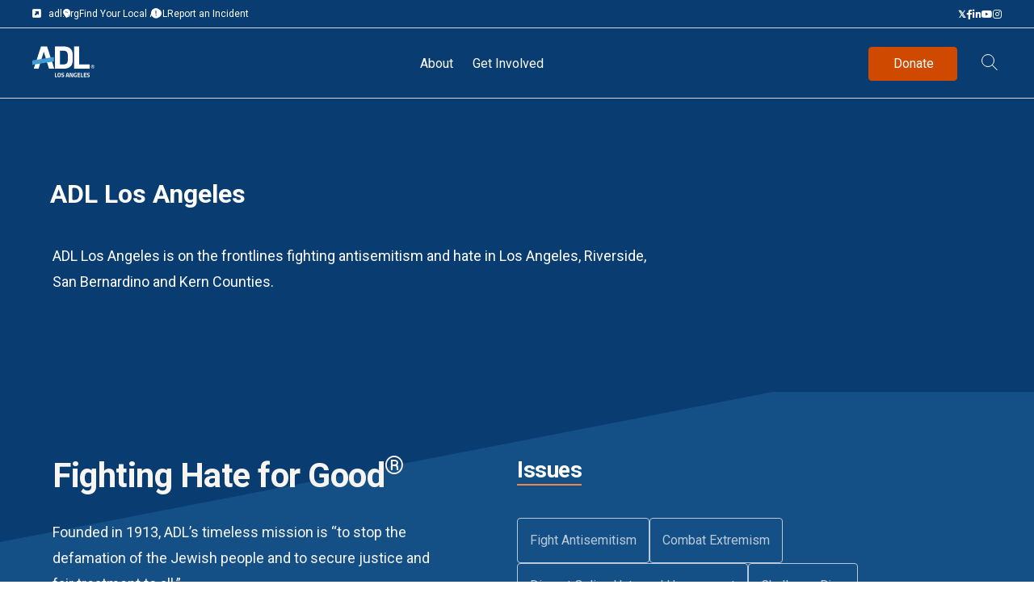

--- FILE ---
content_type: text/html; charset=UTF-8
request_url: https://la.adl.org/
body_size: 14447
content:
<!DOCTYPE html>
<html lang="en" dir="ltr" prefix="og: https://ogp.me/ns#">
  <head>
    <meta charset="utf-8" />
<script>window.dataLayer = window.dataLayer || [];
        dataLayer.push({"event":"pageGrouping","language":"English","pageType":"Landing Page","siteSection":"Landing Page","published":"2022-08-25"});</script>
<link rel="canonical" href="https://la.adl.org/" />
<link rel="shortlink" href="https://la.adl.org/" />
<meta property="og:site_name" content="Los Angeles ADL" />
<meta property="og:url" content="https://la.adl.org/los-angeles-about" />
<meta property="og:title" content="Los Angeles Homepage" />
<meta property="og:image" content="https://la.adl.org/themes/custom/adl/assets/img/adl-social.png" />
<meta name="twitter:card" content="summary_large_image" />
<meta name="twitter:title" content="Los Angeles Homepage" />
<meta name="twitter:site" content="@ADL" />
<meta name="twitter:image:alt" content="ADL" />
<meta name="twitter:image" content="https://la.adl.org/themes/custom/adl/assets/img/adl-logo.png" />
<meta name="facebook-domain-verification" content="slsyr4khx2ifnd3aohibtvmt52ncqm" />
<meta name="Generator" content="Drupal 11 (https://www.drupal.org)" />
<meta name="MobileOptimized" content="width" />
<meta name="HandheldFriendly" content="true" />
<meta name="viewport" content="width=device-width, initial-scale=1.0" />
<script type="text/javascript">var sierraConfig = {
  customGreeting: null,
  initialUserMessage: null,
  persistence: null,
  launcher: {"text":"","backgroundColor":"#ffffff00","textColor":"#444444","borderColor":"#cccccc00","hoverBackgroundColor":"#ffffff00","hoverTextColor":"#00000000","hoverBorderColor":"#cccccc00","icon":{"url":"\/modules\/custom\/adl_virtual_assistant_button\/images\/virtual_assistant_button.png","width":60,"height":60,"alt":"Virtual Assistant"},"proactiveBanner":{"text":"Virtual Assistant","showAfterSeconds":5,"hideAfterSeconds":10}},
  display: "modal",
  variables: {
    CASE_ORIGIN_SUB_CATEGORY: "https:\/\/la.adl.org\/los-angeles-about",
    PARTNER_NAME: null
  }
};</script>
<script src="https://sierra.chat/agent/Q0o8BHQBk5OtlqMBk5OuTaWxbyy5qfkOF4jyy19IWcQ/embed" type="module"></script>
<script type="application/ld+json">{
    "@context": "https://schema.org",
    "@graph": [
        {
            "@type": "Article",
            "name": "Los Angeles Homepage | Los Angeles ADL",
            "headline": "Los Angeles Homepage",
            "about": "Los Angeles ADL",
            "image": {
                "@type": "ImageObject",
                "representativeOfPage": "True",
                "url": "https://la.adl.org/themes/custom/adl/assets/img/adl-social.png"
            },
            "datePublished": "2022-10-27",
            "dateModified": "2025-12-18",
            "isAccessibleForFree": "True",
            "author": {
                "@type": "Organization",
                "@id": "https://adl.org",
                "name": "ADL",
                "url": "https://adl.org",
                "logo": {
                    "@type": "ImageObject",
                    "url": "https://la.adl.org/themes/custom/adl/assets/img/adl-logo.png"
                }
            },
            "mainEntityOfPage": "https://la.adl.org/los-angeles-about"
        },
        {
            "@type": "Book",
            "name": "Los Angeles Homepage",
            "@id": "Los Angeles Homepage",
            "url": "https://la.adl.org/los-angeles-about",
            "author": {
                "@type": "Person",
                "url": "https://la.adl.org/los-angeles-about"
            }
        },
        {
            "@type": "Person",
            "name": "Los Angeles Homepage",
            "url": "https://la.adl.org/los-angeles-about"
        },
        {
            "@type": "WebSite",
            "@id": "https://adl.org",
            "name": "Los Angeles Homepage | Los Angeles ADL",
            "url": "https://adl.org",
            "potentialAction": {
                "@type": "SearchAction",
                "target": {
                    "@type": "EntryPoint",
                    "urlTemplate": "https://www.adl.org/global-search",
                    "actionPlatform": "https://www.adl.org/global-search",
                    "inLanguage": "en-US"
                },
                "query": "https://www.adl.org/global-search?keywords={search_term_string}",
                "query-input": "required name=search_term_string"
            }
        }
    ]
}</script>
<link rel="preconnect" content="https://fonts.googleapis.com" />
<link rel="preconnect" content="https://fonts.gstatic.com" crossorigin="" />
<link rel="preconnect" content="https://cdnjs.cloudflare.com" crossorigin="" />
<link rel="icon" href="/themes/custom/adl/favicon.ico" type="image/vnd.microsoft.icon" />
<link rel="alternate" hreflang="en" href="https://la.adl.org/" />

    <title>Los Angeles Homepage | Los Angeles ADL</title>
    <link rel="stylesheet" media="all" href="/sites/default/files/css/css_ycNSNzVCY6SE6D6T4Ns1tez_cvjr5XqKoZzcnnN3LvE.css?delta=0&amp;language=en&amp;theme=adl&amp;include=[base64]" />
<link rel="stylesheet" media="all" href="/sites/default/files/css/css_1KpLbzQI9p6mI7JbXXyjllCHUwk8K4xQHsBAYS3a-FY.css?delta=1&amp;language=en&amp;theme=adl&amp;include=[base64]" />
<link rel="stylesheet" media="all" href="https://fonts.googleapis.com/css2?family=Titillium+Web&amp;display=swap" />
<link rel="stylesheet" media="all" href="https://fonts.googleapis.com/css2?family=Roboto+Condensed:ital,wght@0,400;0,700;1,400;1,700&amp;family=Roboto:ital,wght@0,400;0,700;1,400;1,700&amp;display=swap" />
<link rel="stylesheet" media="all" href="https://cdnjs.cloudflare.com/ajax/libs/font-awesome/6.1.2/css/all.min.css" integrity="sha512-1sCRPdkRXhBV2PBLUdRb4tMg1w2YPf37qatUFeS7zlBy7jJI8Lf4VHwWfZZfpXtYSLy85pkm9GaYVYMfw5BC1A==" crossorigin="" referrerpolicy="no-referrer" />
<link rel="stylesheet" media="all" href="/sites/default/files/css/css_QCvH8hr3EtApKDHsc7Ratv-XLK9S4q5Rk8X4_Z2L-gA.css?delta=5&amp;language=en&amp;theme=adl&amp;include=[base64]" />

    <script type="application/json" data-drupal-selector="drupal-settings-json">{"path":{"baseUrl":"\/","pathPrefix":"","currentPath":"node\/49187","currentPathIsAdmin":false,"isFront":true,"currentLanguage":"en"},"pluralDelimiter":"\u0003","suppressDeprecationErrors":true,"ajaxPageState":{"libraries":"[base64]","theme":"adl","theme_token":null},"ajaxTrustedUrl":{"\/global-search":true},"gtag":{"tagId":"","consentMode":false,"otherIds":[],"events":[],"additionalConfigInfo":[]},"gtm":{"tagId":null,"settings":{"data_layer":"dataLayer","include_environment":false},"tagIds":["GTM-TCT7Q98F"]},"formtips":{"selectors":[""],"interval":100,"sensitivity":7,"timeout":0,"max_width":"200","trigger_action":"hover"},"data":{"extlink":{"extTarget":true,"extTargetAppendNewWindowDisplay":true,"extTargetAppendNewWindowLabel":"(opens in a new window)","extTargetNoOverride":true,"extNofollow":false,"extTitleNoOverride":false,"extNoreferrer":true,"extFollowNoOverride":false,"extClass":"0","extLabel":"(link is external)","extImgClass":false,"extSubdomains":true,"extExclude":"","extInclude":"","extCssExclude":"","extCssInclude":"","extCssExplicit":"","extAlert":false,"extAlertText":"This link will take you to an external web site. We are not responsible for their content.","extHideIcons":false,"mailtoClass":"0","telClass":"","mailtoLabel":"(link sends email)","telLabel":"(link is a phone number)","extUseFontAwesome":false,"extIconPlacement":"append","extPreventOrphan":false,"extFaLinkClasses":"fa fa-external-link","extFaMailtoClasses":"fa fa-envelope-o","extAdditionalLinkClasses":"","extAdditionalMailtoClasses":"","extAdditionalTelClasses":"","extFaTelClasses":"fa fa-phone","allowedDomains":[],"extExcludeNoreferrer":""}},"blazy":{"loadInvisible":false,"offset":100,"saveViewportOffsetDelay":50,"validateDelay":25,"container":"","loader":true,"unblazy":false,"visibleClass":false},"blazyIo":{"disconnect":false,"rootMargin":"0px","threshold":[0,0.25,0.5,0.75,1]},"slick":{"accessibility":true,"adaptiveHeight":false,"autoplay":false,"pauseOnHover":true,"pauseOnDotsHover":false,"pauseOnFocus":true,"autoplaySpeed":3000,"arrows":true,"downArrow":false,"downArrowTarget":"","downArrowOffset":0,"centerMode":false,"centerPadding":"50px","dots":false,"dotsClass":"slick-dots","draggable":true,"fade":false,"focusOnSelect":false,"infinite":true,"initialSlide":0,"lazyLoad":"ondemand","mouseWheel":false,"randomize":false,"rtl":false,"rows":1,"slidesPerRow":1,"slide":"","slidesToShow":1,"slidesToScroll":1,"speed":500,"swipe":true,"swipeToSlide":false,"edgeFriction":0.35,"touchMove":true,"touchThreshold":5,"useCSS":true,"cssEase":"ease","cssEaseBezier":"","cssEaseOverride":"","useTransform":true,"easing":"linear","variableWidth":false,"vertical":false,"verticalSwiping":false,"waitForAnimate":true},"miniorange_2fa":{"kba_answer_length":3},"adl":{"donations":{"classy":{"campaign_id":"677277"}}},"chosen":{"selector":"","minimum_single":20,"minimum_multiple":20,"minimum_width":100,"use_relative_width":true,"options":{"disable_search":false,"disable_search_threshold":0,"allow_single_deselect":false,"search_contains":false,"placeholder_text_multiple":"Choose some options","placeholder_text_single":"Choose an option","no_results_text":"No results match","max_shown_results":null,"inherit_select_classes":true}},"user":{"uid":0,"permissionsHash":"943becfa870e0292a6eadef93ba051ce954c4d215ab33626a0fb11a78f22b699"}}</script>
<script src="/sites/default/files/js/js_bkYfhJBmXrIhPgZhQ1BnhWrzpGdbR3qFTyEHbd0rCs8.js?scope=header&amp;delta=0&amp;language=en&amp;theme=adl&amp;include=[base64]"></script>
<script src="/themes/custom/adl/assets/js/adl.scripts.header.js?v=1.4" async></script>
<script src="/modules/custom/adl_donations/js/vwo.js?t941ky"></script>
<script src="/modules/composer/google_tag/js/gtag.js?t941ky"></script>
<script src="/modules/composer/google_tag/js/gtm.js?t941ky"></script>

  </head>
  <body class="path--regional_los_angeles path-frontpage page-node-type-page">
        <a href="#main-content" class="visually-hidden focusable skip-link">
      Skip to main content
    </a>
    <noscript><iframe src="https://www.googletagmanager.com/ns.html?id=GTM-TCT7Q98F"
                  height="0" width="0" style="display:none;visibility:hidden"></iframe></noscript>

      <div class="dialog-off-canvas-main-canvas" data-off-canvas-main-canvas>
            <div class="l-page l-page--content l-page--page l-page--hero-menu l-page--l-page--regional-site">
      <header class="l-page__header page-header page-header--text-dark">
      <div class="page-header__content">
        <div class="page-header__top">
          <div class="container">
            <nav aria-labelledby="block-system-menu-block-regional-utility-menu-menu"  id="block-system-menu-block-regional-utility-menu" class="block block-menu navigation menu--regional-utility-menu">
            
  <h2 class="visually-hidden" id="block-system-menu-block-regional-utility-menu-menu">
    Regional Utility Menu
  </h2>
  
      
                <ul class="menu menu--level-1">
                    <li class="menu-item">
        <a href="https://www.adl.org" class="fas fa-external-link-square-alt" target="_blank">adl.org</a>
              </li>
                <li class="menu-item">
        <a href="https://www.adl.org/about/regional-offices" class="fas fa-map-marker-alt" target="_blank">Find Your Local ADL</a>
              </li>
                <li class="menu-item">
        <a href="https://www.adl.org/report-incident" class="fas fa-circle-exclamation" target="_blank">Report an Incident</a>
              </li>
        </ul>
  


  </nav>
<nav aria-labelledby="block-los-angeles-social-links-menu"  class="menu--social-links block block-menu navigation menu--los-angeles-social-links" id="block-los-angeles-social-links">
            
  <h2 class="visually-hidden" id="block-los-angeles-social-links-menu">
    Los Angeles Social Links Header
  </h2>
  
      
              <ul class="menu">
                                          <li class="fab menu-item">
              <a class="fa-twitter" href="https://twitter.com/ADL">
                <span>Twitter</span>
              </a>
                          </li>
                                  <li class="fab menu-item">
              <a class="fa-facebook-f" href="https://www.facebook.com/LA.ADL">
                <span>Facebook</span>
              </a>
                          </li>
                                  <li class="menu-item">
              <a class="fab fa-linkedin-in" href="https://www.linkedin.com/company/anti-defamation-league/">
                <span>LinkedIn</span>
              </a>
                          </li>
                                  <li class="menu-item">
              <a class="fab fa-youtube" href="https://www.youtube.com/user/ADLNational">
                <span>Youtube</span>
              </a>
                          </li>
                                  <li class="fab menu-item">
              <a class="fa-instagram" href="https://www.instagram.com/adl_national/">
                <span>Instagram</span>
              </a>
                          </li>
            


  </nav>

          </div>
        </div>
        <div class="page-header__main">
          <div class="container">
            <div class="block block-site-branding block-system block-system-branding-block">
  <a href="https://la.adl.org/" title="ADL" rel="home">
          <svg class="adl-logo" width="77" height="41" viewBox="0 0 458 226" fill="none" xmlns="http://www.w3.org/2000/svg">
<path class="adl-logo__letters" d="M102.37 97.61L84.3704 38.61L66.3704 97.61L56.7704 129.19L46.2504 163.81H10.4404L64.0004 0.0599976H108.44L162 163.81H122.7L112.2 129.19L102.37 97.61Z" fill="#003E6F"/>
<path class="adl-logo__letters" d="M308.24 0.0599976H344.5V132.23H422.4V163.81H308.24V0.0599976Z" fill="#003E6F"/>
<path class="adl-logo__letters" d="M297.32 104.39C297.32 143.69 271.59 163.81 231.82 163.81H166.82V0.0599976H232.32C271.62 0.0599976 297.32 20.18 297.32 59.48V104.39ZM261.06 59.48C261.06 41 249.6 31.64 232.29 31.64H203.05V132.23H231.82C249.6 132.23 261.06 122.87 261.06 104.39V59.48Z" fill="#003E6F"/>
<path class="adl-logo__bar" d="M158.42 110.11L0.570312 135.12V102.81L158.42 77.8V110.11Z" fill="#4A9FDC"/>
<path class="adl-logo__letters" d="M183.3 225.39H165.89V194.79H172.1V219.9H183.3V225.39Z" fill="#4A9FDC"/>
<path class="adl-logo__letters" d="M207.58 222.12C205.673 224.66 202.396 225.93 197.75 225.93C193.103 225.93 189.823 224.66 187.91 222.12C186.01 219.587 185.06 215.62 185.06 210.22C185.06 204.82 186.01 200.82 187.91 198.22C189.816 195.6 193.096 194.29 197.75 194.29C202.403 194.29 205.68 195.6 207.58 198.22C209.48 200.847 210.433 204.847 210.44 210.22C210.446 215.593 209.493 219.56 207.58 222.12ZM192.77 218.12C193.663 219.7 195.33 220.49 197.77 220.49C200.2 220.49 201.85 219.7 202.77 218.12C203.69 216.54 204.1 213.91 204.1 210.2C204.1 206.49 203.65 203.81 202.75 202.13C201.85 200.45 200.2 199.61 197.8 199.61C195.4 199.61 193.75 200.45 192.85 202.13C191.95 203.81 191.5 206.5 191.5 210.2C191.5 213.9 191.89 216.59 192.77 218.16V218.12Z" fill="#4A9FDC"/>
<path class="adl-logo__letters" d="M224.7 199.65C221.433 199.65 219.8 200.73 219.8 202.89C219.783 203.332 219.887 203.77 220.1 204.158C220.313 204.545 220.628 204.867 221.01 205.09C222.831 206.009 224.736 206.749 226.7 207.3C229.7 208.3 231.78 209.3 232.98 210.56C234.18 211.82 234.78 213.64 234.78 216.16C234.78 219.367 233.806 221.797 231.86 223.45C229.694 225.175 226.976 226.056 224.21 225.93C221.314 225.863 218.432 225.501 215.61 224.85L213.99 224.53L214.62 219.72C217.677 220.18 220.759 220.45 223.85 220.53C227.03 220.53 228.62 219.197 228.62 216.53C228.637 216.092 228.544 215.657 228.35 215.264C228.157 214.871 227.868 214.533 227.51 214.28C226.149 213.472 224.671 212.879 223.13 212.52C219.65 211.52 217.19 210.35 215.77 208.99C215.035 208.244 214.465 207.352 214.097 206.372C213.728 205.392 213.569 204.345 213.63 203.3C213.63 200.24 214.56 197.96 216.42 196.46C218.634 194.85 221.337 194.055 224.07 194.21C226.91 194.273 229.74 194.574 232.53 195.11L234.15 195.42L233.66 200.33C229.433 199.877 226.447 199.65 224.7 199.65Z" fill="#4A9FDC"/>
<path class="adl-logo__letters" d="M246.21 225.39L253.1 194.79H264.89L271.77 225.39H265.56L264.35 219.85H253.64L252.42 225.39H246.21ZM257.91 199.92L254.81 214.45H263.18L260.07 199.92H257.91Z" fill="#4A9FDC"/>
<path class="adl-logo__letters" d="M275.42 225.39V194.79H285.9L293.28 219.99H293.73V194.79H299.94V225.39H289.72L282.08 200.19H281.62V225.39H275.42Z" fill="#4A9FDC"/>
<path class="adl-logo__letters" d="M318.88 214.41V209H327.79V224.88C324.34 225.478 320.85 225.813 317.35 225.88C312.577 225.88 309.3 224.603 307.52 222.05C305.74 219.497 304.847 215.48 304.84 210C304.84 204.453 305.77 200.453 307.63 198C309.49 195.547 312.657 194.317 317.13 194.31C320.153 194.336 323.167 194.651 326.13 195.25L327.75 195.57L327.57 200.38C324.635 200.033 321.685 199.84 318.73 199.8C317.075 199.679 315.415 199.957 313.89 200.61C312.86 201.314 312.143 202.389 311.89 203.61C311.347 206.061 311.126 208.572 311.23 211.08C311.23 214.6 311.667 217.067 312.54 218.48C313.413 219.893 315.213 220.6 317.94 220.6L321.67 220.42V214.48L318.88 214.41Z" fill="#4A9FDC"/>
<path class="adl-logo__letters" d="M333.19 225.39V194.79H353V200.19H339.4V207.34H350.29V212.65H339.4V220H353V225.4L333.19 225.39Z" fill="#4A9FDC"/>
<path class="adl-logo__letters" d="M375.09 225.39H357.67V194.79H363.88V219.9H375.09V225.39Z" fill="#4A9FDC"/>
<path class="adl-logo__letters" d="M378.46 225.39V194.79H398.26V200.19H384.67V207.34H395.56V212.65H384.67V220H398.26V225.4L378.46 225.39Z" fill="#4A9FDC"/>
<path class="adl-logo__letters" d="M412.35 199.65C409.084 199.65 407.447 200.73 407.44 202.89C407.426 203.333 407.531 203.771 407.746 204.159C407.961 204.546 408.277 204.868 408.66 205.09C410.48 206.011 412.386 206.751 414.35 207.3C417.35 208.3 419.43 209.3 420.63 210.56C421.83 211.82 422.43 213.64 422.43 216.16C422.43 219.367 421.454 221.797 419.5 223.45C417.334 225.175 414.616 226.056 411.85 225.93C408.958 225.863 406.079 225.501 403.26 224.85L401.64 224.53L402.27 219.72C405.324 220.18 408.403 220.45 411.49 220.53C414.67 220.53 416.26 219.197 416.26 216.53C416.277 216.093 416.185 215.659 415.993 215.267C415.801 214.874 415.515 214.535 415.16 214.28C413.794 213.474 412.314 212.881 410.77 212.52C407.29 211.527 404.84 210.35 403.42 208.99C402.686 208.244 402.116 207.352 401.747 206.372C401.378 205.392 401.219 204.345 401.28 203.3C401.28 200.24 402.21 197.96 404.07 196.46C406.284 194.85 408.987 194.055 411.72 194.21C414.56 194.273 417.39 194.574 420.18 195.11L421.8 195.42L421.3 200.33C417.1 199.877 414.117 199.65 412.35 199.65Z" fill="#4A9FDC"/>
<path class="adl-logo__trademark" d="M444.47 162.2C442.759 162.243 441.058 161.925 439.478 161.266C437.898 160.608 436.474 159.625 435.3 158.38C432.967 155.805 431.675 152.455 431.675 148.98C431.675 145.505 432.967 142.155 435.3 139.58C436.494 138.372 437.916 137.414 439.483 136.759C441.05 136.105 442.732 135.768 444.43 135.768C446.128 135.768 447.81 136.105 449.377 136.759C450.944 137.414 452.366 138.372 453.56 139.58C455.874 142.164 457.154 145.511 457.154 148.98C457.154 152.449 455.874 155.796 453.56 158.38C452.402 159.624 450.992 160.608 449.425 161.267C447.858 161.925 446.169 162.243 444.47 162.2ZM444.4 137.86C442.98 137.832 441.571 138.106 440.266 138.665C438.961 139.223 437.789 140.053 436.83 141.1C434.869 143.25 433.781 146.055 433.781 148.965C433.781 151.875 434.869 154.68 436.83 156.83C437.809 157.851 438.984 158.663 440.285 159.217C441.586 159.772 442.986 160.058 444.4 160.058C445.814 160.058 447.214 159.772 448.515 159.217C449.815 158.663 450.991 157.851 451.97 156.83C453.932 154.677 455.02 151.868 455.02 148.955C455.02 146.042 453.932 143.233 451.97 141.08C451.009 140.037 449.836 139.211 448.531 138.656C447.226 138.1 445.818 137.829 444.4 137.86ZM441.91 151.17V156.34H439.1V141.68H444.42C445.879 141.576 447.333 141.952 448.56 142.75C449.029 143.132 449.399 143.621 449.639 144.176C449.88 144.732 449.983 145.337 449.94 145.94C450.002 147.026 449.81 148.111 449.38 149.11C448.941 149.859 448.271 150.445 447.47 150.78L450.13 156.34H447.13L444.71 151.17H441.91ZM441.91 143.96V148.89H444.76C445.098 148.955 445.447 148.936 445.777 148.835C446.106 148.734 446.406 148.553 446.65 148.31C446.893 148.066 447.074 147.766 447.175 147.437C447.276 147.108 447.295 146.758 447.23 146.42C447.23 144.78 446.23 143.96 444.23 143.96H441.91Z" fill="#003E6F"/>
</svg>

      </a>
</div><div id="block-ultimenu-block-ultimenu-los-angeles-main-navigation" class="block block-ultimenu block-ultimenu-blockultimenu-los-angeles-main-navigation">
  
    
      <ul id="ultimenu-los-angeles-main-navigation" data-ultimenu="los-angeles-main-navigation" class="ultimenu is-ultihover is-ulticaret--arrow ultimenu--los-angeles-main-navigation ultimenu--htb ultimenu--horizontal"><li class="ultimenu__item uitem is-active-trail"><a href="/los-angeles-about" data-drupal-link-system-path="node/49187" class="ultimenu__link is-active" aria-current="page">About</a></li><li class="ultimenu__item uitem"><a href="/la-get-involved" data-drupal-link-system-path="node/92795" class="ultimenu__link">Get Involved</a></li></ul><button data-ultimenu-button="#ultimenu-los-angeles-main-navigation" class="button button--ultimenu"
        aria-label="Menu" value="Menu"><span class="bars">Menu</span></button>
  </div>
<div id="block-donationblock" class="block block-adl-donations block-donation-block">
  
    
      <a href="https://la.adl.org/take-action/ways-to-give?campaign=677277&amp;donate=1" class="cta cta--secondary"><span class="cta__label">Donate </span> <i class="cta__icon fas fa-arrow-right"></i></a>
  </div>
<div class="views-exposed-form bef-exposed-form block block-views block-views-exposed-filter-blockglobal-search-page-search global-search__filter" data-drupal-selector="views-exposed-form-global-search-page-search" id="block-global-search-exposed-form">
  <button class="global-search__button-open"role="button" aria-expanded="false" aria-controls="global-search-global_search_exposed_form">
    <svg width="30" height="30" viewBox="0 0 30 30" fill="none" xmlns="http://www.w3.org/2000/svg">
      <circle cx="13" cy="13" r="7.5" stroke="#000"/>
      <path d="M23.718 24.717a.5.5 0 1 0 .707-.707l-.707.707zm-6-6 6 6 .707-.707-6-6-.707.707z" fill="#000"/>
    </svg>
    <span class="screen-reader-text">Open Global Search</span>
  </button>
  <div id="global-search-global_search_exposed_form" class="global-search__container">
          <form action="/global-search" method="get" id="views-exposed-form-global-search-page-search" accept-charset="UTF-8">
  <div class="form--inline clearfix">
  <div class="js-form-item form-item js-form-type-textfield form-type-textfield js-form-item-keywords form-item-keywords">
      <label for="edit-keywords">Search</label>
        <input placeholder="Search all Los Angeles content" data-drupal-selector="edit-keywords" type="text" id="edit-keywords" name="keywords" value="" size="30" maxlength="128" class="form-text" />

        </div>
<div class="js-form-item form-item js-form-type-select form-type-select js-form-item-sort-by form-item-sort-by">
      <label for="edit-sort-by">Sort by</label>
        <select data-drupal-selector="edit-sort-by" id="edit-sort-by" name="sort_by" class="form-select"><option value="search_api_relevance" selected="selected">Relevance</option><option value="dt_published_at">Newest</option><option value="dt_published_at_1">Oldest</option><option value="title">Title (a-z)</option><option value="title_1">Title (z-a)</option></select>

        </div>
<div data-drupal-selector="edit-actions" class="form-actions js-form-wrapper form-wrapper" id="edit-actions"><input data-drupal-selector="edit-submit-global-search" type="submit" id="edit-submit-global-search" value="Apply" class="button js-form-submit form-submit" />
<button type="button" class="button global-search--clear"><span class="global-search__label">Clear</span></button></div>

</div>

</form>

      </div>
  <button class="global-search__button-close global-search__button-close--hidden"role="button">
    <span class="visually-hidden">Close global search</span>
  </button>
</div>
          </div>
        </div>
      </div>
              <div class="page-header__mobile">
          <div class="container">
            <div class="block block-site-branding block-system block-system-branding-block">
  <a href="https://la.adl.org/" title="ADL" rel="home">
          <svg class="adl-logo" width="77" height="41" viewBox="0 0 458 226" fill="none" xmlns="http://www.w3.org/2000/svg">
<path class="adl-logo__letters" d="M102.37 97.61L84.3704 38.61L66.3704 97.61L56.7704 129.19L46.2504 163.81H10.4404L64.0004 0.0599976H108.44L162 163.81H122.7L112.2 129.19L102.37 97.61Z" fill="#003E6F"/>
<path class="adl-logo__letters" d="M308.24 0.0599976H344.5V132.23H422.4V163.81H308.24V0.0599976Z" fill="#003E6F"/>
<path class="adl-logo__letters" d="M297.32 104.39C297.32 143.69 271.59 163.81 231.82 163.81H166.82V0.0599976H232.32C271.62 0.0599976 297.32 20.18 297.32 59.48V104.39ZM261.06 59.48C261.06 41 249.6 31.64 232.29 31.64H203.05V132.23H231.82C249.6 132.23 261.06 122.87 261.06 104.39V59.48Z" fill="#003E6F"/>
<path class="adl-logo__bar" d="M158.42 110.11L0.570312 135.12V102.81L158.42 77.8V110.11Z" fill="#4A9FDC"/>
<path class="adl-logo__letters" d="M183.3 225.39H165.89V194.79H172.1V219.9H183.3V225.39Z" fill="#4A9FDC"/>
<path class="adl-logo__letters" d="M207.58 222.12C205.673 224.66 202.396 225.93 197.75 225.93C193.103 225.93 189.823 224.66 187.91 222.12C186.01 219.587 185.06 215.62 185.06 210.22C185.06 204.82 186.01 200.82 187.91 198.22C189.816 195.6 193.096 194.29 197.75 194.29C202.403 194.29 205.68 195.6 207.58 198.22C209.48 200.847 210.433 204.847 210.44 210.22C210.446 215.593 209.493 219.56 207.58 222.12ZM192.77 218.12C193.663 219.7 195.33 220.49 197.77 220.49C200.2 220.49 201.85 219.7 202.77 218.12C203.69 216.54 204.1 213.91 204.1 210.2C204.1 206.49 203.65 203.81 202.75 202.13C201.85 200.45 200.2 199.61 197.8 199.61C195.4 199.61 193.75 200.45 192.85 202.13C191.95 203.81 191.5 206.5 191.5 210.2C191.5 213.9 191.89 216.59 192.77 218.16V218.12Z" fill="#4A9FDC"/>
<path class="adl-logo__letters" d="M224.7 199.65C221.433 199.65 219.8 200.73 219.8 202.89C219.783 203.332 219.887 203.77 220.1 204.158C220.313 204.545 220.628 204.867 221.01 205.09C222.831 206.009 224.736 206.749 226.7 207.3C229.7 208.3 231.78 209.3 232.98 210.56C234.18 211.82 234.78 213.64 234.78 216.16C234.78 219.367 233.806 221.797 231.86 223.45C229.694 225.175 226.976 226.056 224.21 225.93C221.314 225.863 218.432 225.501 215.61 224.85L213.99 224.53L214.62 219.72C217.677 220.18 220.759 220.45 223.85 220.53C227.03 220.53 228.62 219.197 228.62 216.53C228.637 216.092 228.544 215.657 228.35 215.264C228.157 214.871 227.868 214.533 227.51 214.28C226.149 213.472 224.671 212.879 223.13 212.52C219.65 211.52 217.19 210.35 215.77 208.99C215.035 208.244 214.465 207.352 214.097 206.372C213.728 205.392 213.569 204.345 213.63 203.3C213.63 200.24 214.56 197.96 216.42 196.46C218.634 194.85 221.337 194.055 224.07 194.21C226.91 194.273 229.74 194.574 232.53 195.11L234.15 195.42L233.66 200.33C229.433 199.877 226.447 199.65 224.7 199.65Z" fill="#4A9FDC"/>
<path class="adl-logo__letters" d="M246.21 225.39L253.1 194.79H264.89L271.77 225.39H265.56L264.35 219.85H253.64L252.42 225.39H246.21ZM257.91 199.92L254.81 214.45H263.18L260.07 199.92H257.91Z" fill="#4A9FDC"/>
<path class="adl-logo__letters" d="M275.42 225.39V194.79H285.9L293.28 219.99H293.73V194.79H299.94V225.39H289.72L282.08 200.19H281.62V225.39H275.42Z" fill="#4A9FDC"/>
<path class="adl-logo__letters" d="M318.88 214.41V209H327.79V224.88C324.34 225.478 320.85 225.813 317.35 225.88C312.577 225.88 309.3 224.603 307.52 222.05C305.74 219.497 304.847 215.48 304.84 210C304.84 204.453 305.77 200.453 307.63 198C309.49 195.547 312.657 194.317 317.13 194.31C320.153 194.336 323.167 194.651 326.13 195.25L327.75 195.57L327.57 200.38C324.635 200.033 321.685 199.84 318.73 199.8C317.075 199.679 315.415 199.957 313.89 200.61C312.86 201.314 312.143 202.389 311.89 203.61C311.347 206.061 311.126 208.572 311.23 211.08C311.23 214.6 311.667 217.067 312.54 218.48C313.413 219.893 315.213 220.6 317.94 220.6L321.67 220.42V214.48L318.88 214.41Z" fill="#4A9FDC"/>
<path class="adl-logo__letters" d="M333.19 225.39V194.79H353V200.19H339.4V207.34H350.29V212.65H339.4V220H353V225.4L333.19 225.39Z" fill="#4A9FDC"/>
<path class="adl-logo__letters" d="M375.09 225.39H357.67V194.79H363.88V219.9H375.09V225.39Z" fill="#4A9FDC"/>
<path class="adl-logo__letters" d="M378.46 225.39V194.79H398.26V200.19H384.67V207.34H395.56V212.65H384.67V220H398.26V225.4L378.46 225.39Z" fill="#4A9FDC"/>
<path class="adl-logo__letters" d="M412.35 199.65C409.084 199.65 407.447 200.73 407.44 202.89C407.426 203.333 407.531 203.771 407.746 204.159C407.961 204.546 408.277 204.868 408.66 205.09C410.48 206.011 412.386 206.751 414.35 207.3C417.35 208.3 419.43 209.3 420.63 210.56C421.83 211.82 422.43 213.64 422.43 216.16C422.43 219.367 421.454 221.797 419.5 223.45C417.334 225.175 414.616 226.056 411.85 225.93C408.958 225.863 406.079 225.501 403.26 224.85L401.64 224.53L402.27 219.72C405.324 220.18 408.403 220.45 411.49 220.53C414.67 220.53 416.26 219.197 416.26 216.53C416.277 216.093 416.185 215.659 415.993 215.267C415.801 214.874 415.515 214.535 415.16 214.28C413.794 213.474 412.314 212.881 410.77 212.52C407.29 211.527 404.84 210.35 403.42 208.99C402.686 208.244 402.116 207.352 401.747 206.372C401.378 205.392 401.219 204.345 401.28 203.3C401.28 200.24 402.21 197.96 404.07 196.46C406.284 194.85 408.987 194.055 411.72 194.21C414.56 194.273 417.39 194.574 420.18 195.11L421.8 195.42L421.3 200.33C417.1 199.877 414.117 199.65 412.35 199.65Z" fill="#4A9FDC"/>
<path class="adl-logo__trademark" d="M444.47 162.2C442.759 162.243 441.058 161.925 439.478 161.266C437.898 160.608 436.474 159.625 435.3 158.38C432.967 155.805 431.675 152.455 431.675 148.98C431.675 145.505 432.967 142.155 435.3 139.58C436.494 138.372 437.916 137.414 439.483 136.759C441.05 136.105 442.732 135.768 444.43 135.768C446.128 135.768 447.81 136.105 449.377 136.759C450.944 137.414 452.366 138.372 453.56 139.58C455.874 142.164 457.154 145.511 457.154 148.98C457.154 152.449 455.874 155.796 453.56 158.38C452.402 159.624 450.992 160.608 449.425 161.267C447.858 161.925 446.169 162.243 444.47 162.2ZM444.4 137.86C442.98 137.832 441.571 138.106 440.266 138.665C438.961 139.223 437.789 140.053 436.83 141.1C434.869 143.25 433.781 146.055 433.781 148.965C433.781 151.875 434.869 154.68 436.83 156.83C437.809 157.851 438.984 158.663 440.285 159.217C441.586 159.772 442.986 160.058 444.4 160.058C445.814 160.058 447.214 159.772 448.515 159.217C449.815 158.663 450.991 157.851 451.97 156.83C453.932 154.677 455.02 151.868 455.02 148.955C455.02 146.042 453.932 143.233 451.97 141.08C451.009 140.037 449.836 139.211 448.531 138.656C447.226 138.1 445.818 137.829 444.4 137.86ZM441.91 151.17V156.34H439.1V141.68H444.42C445.879 141.576 447.333 141.952 448.56 142.75C449.029 143.132 449.399 143.621 449.639 144.176C449.88 144.732 449.983 145.337 449.94 145.94C450.002 147.026 449.81 148.111 449.38 149.11C448.941 149.859 448.271 150.445 447.47 150.78L450.13 156.34H447.13L444.71 151.17H441.91ZM441.91 143.96V148.89H444.76C445.098 148.955 445.447 148.936 445.777 148.835C446.106 148.734 446.406 148.553 446.65 148.31C446.893 148.066 447.074 147.766 447.175 147.437C447.276 147.108 447.295 146.758 447.23 146.42C447.23 144.78 446.23 143.96 444.23 143.96H441.91Z" fill="#003E6F"/>
</svg>

      </a>
</div><div id="block-donationblock-mobile" class="block block-adl-donations block-donation-block">
  
    
      <a href="https://la.adl.org/take-action/ways-to-give?campaign=677277&amp;donate=1" class="cta cta--secondary"><span class="cta__label">Donate </span> <i class="cta__icon fas fa-arrow-right"></i></a>
  </div>
<nav aria-labelledby="block-system-menu-block-regional-utility-menu-menu"  id="block-system-menu-block-regional-utility-menu" class="block block-menu navigation menu--regional-utility-menu">
            
  <h2 class="visually-hidden" id="block-system-menu-block-regional-utility-menu-menu">
    Regional Utility Menu
  </h2>
  
      
                <ul class="menu menu--level-1">
                    <li class="menu-item">
        <a href="https://www.adl.org" class="fas fa-external-link-square-alt" target="_blank">adl.org</a>
              </li>
                <li class="menu-item">
        <a href="https://www.adl.org/about/regional-offices" class="fas fa-map-marker-alt" target="_blank">Find Your Local ADL</a>
              </li>
                <li class="menu-item">
        <a href="https://www.adl.org/report-incident" class="fas fa-circle-exclamation" target="_blank">Report an Incident</a>
              </li>
        </ul>
  


  </nav>
<nav aria-labelledby="block-system-menu-block-los-angeles-social-links-menu"  id="block-system-menu-block-los-angeles-social-links" class="block block-menu navigation menu--los-angeles-social-links">
            
  <h2 class="visually-hidden" id="block-system-menu-block-los-angeles-social-links-menu">
    Los Angeles Social Links Header
  </h2>
  
      
              <ul class="menu">
                                          <li class="fab menu-item">
              <a class="fa-twitter" href="https://twitter.com/ADL">
                <span>Twitter</span>
              </a>
                          </li>
                                  <li class="fab menu-item">
              <a class="fa-facebook-f" href="https://www.facebook.com/LA.ADL">
                <span>Facebook</span>
              </a>
                          </li>
                                  <li class="menu-item">
              <a class="fab fa-linkedin-in" href="https://www.linkedin.com/company/anti-defamation-league/">
                <span>LinkedIn</span>
              </a>
                          </li>
                                  <li class="menu-item">
              <a class="fab fa-youtube" href="https://www.youtube.com/user/ADLNational">
                <span>Youtube</span>
              </a>
                          </li>
                                  <li class="fab menu-item">
              <a class="fa-instagram" href="https://www.instagram.com/adl_national/">
                <span>Instagram</span>
              </a>
                          </li>
            


  </nav>

          </div>
        </div>
          </header>
  
  
  <main class="l-page__main node-49187">
        <span tabindex="-1" id="main-content"></span>
                <div class="region region-content">
        <div data-drupal-messages-fallback class="hidden"></div>
<div id="block-mainpagecontent" class="block block-system block-system-main-block">
  
    
      
<article class="node node--type-page node--view-mode-full page">
  
  
  <div class="node__content">
      <div class="paragraph paragraph--type--section-variable-width paragraph--view-mode--default" data-id="117799">
    <section class="section-variable with-full-background section-variable--content-wide">
                  <div class="container">
          <div class="layout layout--onecol">
    <div  class="layout__region layout__region--content">
        <div class="paragraph paragraph--type--hero paragraph--view-mode--default" data-id="117801">
    <div class="hero hero--tools-hidden hero--arrow-hidden breakout">
  <div class="slick blazy slick--field slick--field-hero-slides slick--field-hero-slides--default unslick slick--optionset--news-carousel slick--less" data-blazy="">  <div class="slick__slide slide slide--0">  <div class="paragraph paragraph--type--slide-image-cta paragraph--view-mode--default" data-id="117802">
      <div class="slide slide-image-cta ">
  <div class="hero__background-image">
                  
            </div>
  <div class="hero__content hero__content--left hero__content--align_bottom">
    <div class="hero__container container">
      <div class="hero__container-info">
        <div class="hero__label">
          
        </div>
        <h1 class="hero__title">
          <p>ADL Los Angeles</p>
        </h1>
        <div class="hero__description">
          <p>ADL Los Angeles is on the frontlines fighting antisemitism and hate in Los Angeles, Riverside, San Bernardino and Kern Counties.</p>
        </div>
                  <div class="hero__link">
            
          </div>
                        <div class="hero__image-wrapper">
          <div class="hero__image-caption">
            
          </div>
          <div class="hero__image-credit">
            
          </div>
        </div>
      </div>
      <div class="hero__image-right">
        
      </div>
    </div>
  </div>
</div>  </div>
</div>
</div>

  </div>
  </div>

    </div>
  </div>

      </div>
      </section>
  </div>
  <div class="paragraph paragraph--type--section-variable-width paragraph--view-mode--default" data-id="135789">
    <section class="section-variable section-variable--primary with-full-background section-variable--content-wide">
                  <div class="container">
          <div class="layout layout--two layout--two-50">
          <div  class="layout__region layout__region--first">
          <div class="paragraph paragraph--type--formatted-text paragraph--view-mode--default" data-id="135790">
      <div class="formatted-text  ">
    <div class="formatted-text__content">
    <h3>Fighting Hate for Good<sup>®</sup></h3><p>Founded in 1913, ADL’s timeless mission is “to stop the defamation of the Jewish people and to secure justice and fair treatment to all.”</p><p>The ADL Los Angeles team responds to acts of antisemitism and hate, builds community through meaningful partnerships, advocates for local policies and provides education programs for schools and workplaces.</p>
  </div>
</div>  </div>

      </div>
              <div  class="layout__region layout__region--second">
          <div class="paragraph paragraph--type--tabbed-content paragraph--view-mode--default" data-id="135798">
      <div class="tabbed-content">

    <div role="tablist" aria-labelledby="tabbed-content-list-135798" class="tabbed-content__tab-list">
              <button type="button" role="tab" aria-selected="false" id="tab-button-135797"
            class="tabbed-content__tab" aria-controls="tabpanel-135797"
        >
        <span class="tabbed-content__tab-label">Issues</span>
        </button>
          </div>

    <div role="tabpanel" class="tabbed-content__panel" aria-labelledby="tab-button-135797"
            id="tabpanel-135797">
          <div class="paragraph paragraph--type--tab paragraph--view-mode--default" data-id="135797">
    <div tabindex="0" class="tab-content" role="tabpanel" id="tab-content-135797-issues" aria-labelledby="" data-id="tab-content-issues">
    <div class="paragraph paragraph--type--cta-list paragraph--view-mode--default" data-id="135796">
            <div class="paragraph paragraph--type--cta paragraph--view-mode--default" data-id="135791">
          <a href="/what-we-do/fight-antisemitism" class="cta cta--secondary"><span class="cta__label">Fight Antisemitism</span></a>
      </div>
  <div class="paragraph paragraph--type--cta paragraph--view-mode--default" data-id="135792">
          <a href="/what-we-do/combat-extremism" class="cta cta--secondary"><span class="cta__label">Combat Extremism</span></a>
      </div>
  <div class="paragraph paragraph--type--cta paragraph--view-mode--default" data-id="135793">
          <a href="/what-we-do/disrupt-online-hate-harassment" class="cta cta--secondary"><span class="cta__label">Disrupt Online Hate and Harassment</span></a>
      </div>
  <div class="paragraph paragraph--type--cta paragraph--view-mode--default" data-id="135795">
          <a href="/what-we-do/challenge-bias" class="cta cta--secondary"><span class="cta__label">Challenge Bias</span></a>
      </div>

      </div>

</div>
  </div>

      </div>
    
  </div>
  </div>

      </div>
      </div>

      </div>
      </section>
  </div>
  <div class="paragraph paragraph--type--section-variable-width paragraph--view-mode--default" data-id="136861">
    <section class="section-variable with-full-background section-variable--content-wide">
                  <div class="container">
          <div class="layout layout--two layout--two-50">
          <div  class="layout__region layout__region--first">
          <div class="paragraph paragraph--type--from-library paragraph--view-mode--default" data-id="136862">
            <div class="paragraph paragraph--type--formatted-text paragraph--view-mode--default" data-id="135612">
      <div class="formatted-text  ">
    <div class="formatted-text__content">
    <h3>Antisemitic Incident Data Breaks All Previous Records</h3><p>The massive spike in antisemitic incidents following the Oct. 7 massacre in Israel continued, with totals again exceeding any annual tally tracked by ADL. This is the fourth year in a row that antisemitic incidents broke the previous all-time high.</p>
  </div>
</div>  </div>

      </div>
  <div class="paragraph paragraph--type--cta paragraph--view-mode--default" data-id="136863">
          <a href="https://www.adl.org/resources/report/audit-antisemitic-incidents-2024" class="cta cta--secondary"><span class="cta__label">Open the 2024 Audit</span></a>
      </div>

      </div>
              <div  class="layout__region layout__region--second">
          <div class="paragraph paragraph--type--formatted-text paragraph--view-mode--default" data-id="136864">
      <div class="formatted-text  ">
    <div class="formatted-text__content">
    <article class="media media--type-image media--view-mode-default">
    
    <div class="media__wrapper">
                  <img src="/sites/default/files/images/2025-04/audit-report-primary-2024-1631.png" width="1631" height="917" alt="audit 2024 primary image">


                </div>
    </article>
  </div>
</div>  </div>

      </div>
      </div>

      </div>
      </section>
  </div>
  <div class="paragraph paragraph--type--section-variable-width paragraph--view-mode--default" data-id="117803">
    <section class="section-variable section-variable--light with-full-background section-variable--content-wide">
                  <div class="container">
          <div class="layout layout--onecol">
    <div  class="layout__region layout__region--content">
        <div class="paragraph paragraph--type--content-carousel-resources paragraph--view-mode--default" data-id="117804">
      <div class="card-carousel" id="card-carousel-117804-News-&amp;-Information">
      <h2 class="card-carousel__title" aria-label="Card carousel 117804 News-&amp;-Information">
      News &amp; Information
    </h2>
    <div class="card-carousel__cards" data-hs data-hs-items=".card" data-hs-disable-breakpoint="lg">
    <div class="views-element-container"><div class="view view-latest-content-cards view-id-latest_content_cards view-display-id-embed_latest_resources_cards js-view-dom-id-6b15f44090a80d8762d6c122854237737d0a5193f3789eeabc30e970cbfeecf8">
  
    
      
      <div class="view-content">
          <div class="views-row"><article class="node node--type-resource node--promoted node--view-mode-card">
  <div class="card card--resource card--article">
  <div class="card__content">
    <span class="card__type">Article</span>
    <h3 class="card__title"><span class="field field--name-title field--type-string field--label-hidden">Helene and Joseph Sherwood Prize for Combating Hate</span>
</h3>
              <ul class="card__tags">
                        <li class="card__topic">Law Enforcement &amp; Security</li>
      </ul>
        <div class="card__date-wrapper">
    <time class="card__date" datetime="2025-12-08 04:55:04">December 08, 2025</time>
          </div>
          <a class="card__link" href="/resources/article/helene-and-joseph-sherwood-prize-combating-hate" target="_self">
        <span class="card__link-label">Read more about <span class="field field--name-title field--type-string field--label-hidden">Helene and Joseph Sherwood Prize for Combating Hate</span>
</span>
      </a>
              <div class="card__other-content">
        
      </div>
      </div>
  </div></article>
</div>
    <div class="views-row"><article class="node node--type-resource node--promoted node--view-mode-card">
  <div class="card card--resource card--press-release">
  <div class="card__content">
    <span class="card__type">Press Release</span>
    <h3 class="card__title"><span class="field field--name-title field--type-string field--label-hidden">ADL Los Angeles Welcomes New Senior Regional Director, David Englin</span>
</h3>
              <ul class="card__tags">
                        <li class="card__topic">Antisemitism in the US</li>
      </ul>
        <div class="card__date-wrapper">
    <time class="card__date" datetime="2025-10-30 06:06:16">October 30, 2025</time>
          </div>
          <a class="card__link" href="/resources/press-release/adl-los-angeles-welcomes-new-senior-regional-director-david-englin" target="_self">
        <span class="card__link-label">Read more about <span class="field field--name-title field--type-string field--label-hidden">ADL Los Angeles Welcomes New Senior Regional Director, David Englin</span>
</span>
      </a>
              <div class="card__other-content">
        
      </div>
      </div>
  </div></article>
</div>
    <div class="views-row"><article class="node node--type-resource node--promoted node--view-mode-card">
  <div class="card card--resource card--press-release">
  <div class="card__content">
    <span class="card__type">Press Release</span>
    <h3 class="card__title"><span class="field field--name-title field--type-string field--label-hidden">Hate Crimes Targeting Jews Soar 91% from the Previous Year</span>
</h3>
              <ul class="card__tags">
                        <li class="card__topic">Antisemitism in the US</li>
      </ul>
        <div class="card__date-wrapper">
    <time class="card__date" datetime="2024-11-12 03:41:47">November 12, 2024</time>
          </div>
          <a class="card__link" href="/resources/press-release/hate-crimes-targeting-jews-soar-91-previous-year" target="_self">
        <span class="card__link-label">Read more about <span class="field field--name-title field--type-string field--label-hidden">Hate Crimes Targeting Jews Soar 91% from the Previous Year</span>
</span>
      </a>
              <div class="card__other-content">
        
      </div>
      </div>
  </div></article>
</div>
    <div class="views-row"><article class="node node--type-resource node--promoted node--view-mode-card">
  <div class="card card--resource card--news">
  <div class="card__content">
    <span class="card__type">News</span>
    <h3 class="card__title"><span class="field field--name-title field--type-string field--label-hidden">Education Dept. to Investigate USC’s Handling of Antisemitic Harassment Against Rose Ritch</span>
</h3>
            <div class="card__date-wrapper">
    <time class="card__date" datetime="2022-07-28 05:45:29">July 28, 2022</time>
          </div>
          <a class="card__link" href="/education-dept-to-investigate-uscs-handling-of-antisemitic-harassment-against-rose-ritch" target="_self">
        <span class="card__link-label">Read more about <span class="field field--name-title field--type-string field--label-hidden">Education Dept. to Investigate USC’s Handling of Antisemitic Harassment Against Rose Ritch</span>
</span>
      </a>
              <div class="card__other-content">
        
      </div>
      </div>
  </div></article>
</div>
    <div class="views-row"><article class="node node--type-resource node--promoted node--view-mode-card">
  <div class="card card--resource card--news">
  <div class="card__content">
    <span class="card__type">News</span>
    <h3 class="card__title"><span class="field field--name-title field--type-string field--label-hidden">Culver City Councilmember on Homelessness: “Marching People Off to Concentration Camps in Palmdale Is Not a Solution”</span>
</h3>
            <div class="card__date-wrapper">
    <time class="card__date" datetime="2022-07-21 05:42:55">July 21, 2022</time>
          </div>
          <a class="card__link" href="/culver-city-councilmember-on-homelessness-marching-people-off-to-concentration-camps-in-palmdale-is-not-a-solution" target="_self">
        <span class="card__link-label">Read more about <span class="field field--name-title field--type-string field--label-hidden">Culver City Councilmember on Homelessness: “Marching People Off to Concentration Camps in Palmdale Is Not a Solution”</span>
</span>
      </a>
              <div class="card__other-content">
        
      </div>
      </div>
  </div></article>
</div>
    <div class="views-row"><article class="node node--type-resource node--promoted node--view-mode-card">
  <div class="card card--resource card--news">
  <div class="card__content">
    <span class="card__type">News</span>
    <h3 class="card__title"><span class="field field--name-title field--type-string field--label-hidden">Lawmakers push for more transparency from social media companies</span>
</h3>
            <div class="card__date-wrapper">
    <time class="card__date" datetime="2022-06-22 05:35:14">June 22, 2022</time>
          </div>
          <a class="card__link" href="/lawmakers-push-for-more-transparency-from-social-media-companies" target="_self">
        <span class="card__link-label">Read more about <span class="field field--name-title field--type-string field--label-hidden">Lawmakers push for more transparency from social media companies</span>
</span>
      </a>
              <div class="card__other-content">
        
      </div>
      </div>
  </div></article>
</div>
    <div class="views-row"><article class="node node--type-resource node--promoted node--view-mode-card">
  <div class="card card--resource card--news">
  <div class="card__content">
    <span class="card__type">News</span>
    <h3 class="card__title"><span class="field field--name-title field--type-string field--label-hidden">Antisemitic Brochures Found in Westwood</span>
</h3>
            <div class="card__date-wrapper">
    <time class="card__date" datetime="2022-06-15 05:33:02">June 15, 2022</time>
          </div>
          <a class="card__link" href="/antisemitic-brochures-found-in-westwood" target="_self">
        <span class="card__link-label">Read more about <span class="field field--name-title field--type-string field--label-hidden">Antisemitic Brochures Found in Westwood</span>
</span>
      </a>
              <div class="card__other-content">
        
      </div>
      </div>
  </div></article>
</div>
    <div class="views-row"><article class="node node--type-resource node--promoted node--view-mode-card">
  <div class="card card--resource card--news">
  <div class="card__content">
    <span class="card__type">News</span>
    <h3 class="card__title"><span class="field field--name-title field--type-string field--label-hidden">Truck Covered With Antisemitic Messages Being Investigated</span>
</h3>
            <div class="card__date-wrapper">
    <time class="card__date" datetime="2022-05-24 05:29:31">May 24, 2022</time>
          </div>
          <a class="card__link" href="/truck-covered-with-antisemitic-messages-being-investigated" target="_self">
        <span class="card__link-label">Read more about <span class="field field--name-title field--type-string field--label-hidden">Truck Covered With Antisemitic Messages Being Investigated</span>
</span>
      </a>
              <div class="card__other-content">
        
      </div>
      </div>
  </div></article>
</div>
    <div class="views-row"><article class="node node--type-resource node--promoted node--view-mode-card">
  <div class="card card--resource card--news">
  <div class="card__content">
    <span class="card__type">News</span>
    <h3 class="card__title"><span class="field field--name-title field--type-string field--label-hidden">ADL Says Antisemitism on the Rise Statewide in California</span>
</h3>
            <div class="card__date-wrapper">
    <time class="card__date" datetime="2022-04-26 05:26:58">April 26, 2022</time>
          </div>
          <a class="card__link" href="/adl-says-antisemitism-on-the-rise-statewide-in-california" target="_self">
        <span class="card__link-label">Read more about <span class="field field--name-title field--type-string field--label-hidden">ADL Says Antisemitism on the Rise Statewide in California</span>
</span>
      </a>
              <div class="card__other-content">
        
      </div>
      </div>
  </div></article>
</div>

    </div>
  
          </div>
</div>

  </div>
    </div>  </div>

    </div>
  </div>

      </div>
      </section>
  </div>

  </div>
</article>

  </div>

      </div>
    
          </main>
  <footer class="l-page__footer">
    <div class="l-page__footer-content">
      <div class="container">
        <div class="l-page__footer-col l-page__footer-col--first">
                    <div class="region region-footer-first">
        <div class="block block-site-branding block-system block-system-branding-block">
  <a href="https://la.adl.org/" title="ADL" rel="home">
          <svg class="adl-logo" width="77" height="41" viewBox="0 0 458 226" fill="none" xmlns="http://www.w3.org/2000/svg">
<path class="adl-logo__letters" d="M102.37 97.61L84.3704 38.61L66.3704 97.61L56.7704 129.19L46.2504 163.81H10.4404L64.0004 0.0599976H108.44L162 163.81H122.7L112.2 129.19L102.37 97.61Z" fill="#003E6F"/>
<path class="adl-logo__letters" d="M308.24 0.0599976H344.5V132.23H422.4V163.81H308.24V0.0599976Z" fill="#003E6F"/>
<path class="adl-logo__letters" d="M297.32 104.39C297.32 143.69 271.59 163.81 231.82 163.81H166.82V0.0599976H232.32C271.62 0.0599976 297.32 20.18 297.32 59.48V104.39ZM261.06 59.48C261.06 41 249.6 31.64 232.29 31.64H203.05V132.23H231.82C249.6 132.23 261.06 122.87 261.06 104.39V59.48Z" fill="#003E6F"/>
<path class="adl-logo__bar" d="M158.42 110.11L0.570312 135.12V102.81L158.42 77.8V110.11Z" fill="#4A9FDC"/>
<path class="adl-logo__letters" d="M183.3 225.39H165.89V194.79H172.1V219.9H183.3V225.39Z" fill="#4A9FDC"/>
<path class="adl-logo__letters" d="M207.58 222.12C205.673 224.66 202.396 225.93 197.75 225.93C193.103 225.93 189.823 224.66 187.91 222.12C186.01 219.587 185.06 215.62 185.06 210.22C185.06 204.82 186.01 200.82 187.91 198.22C189.816 195.6 193.096 194.29 197.75 194.29C202.403 194.29 205.68 195.6 207.58 198.22C209.48 200.847 210.433 204.847 210.44 210.22C210.446 215.593 209.493 219.56 207.58 222.12ZM192.77 218.12C193.663 219.7 195.33 220.49 197.77 220.49C200.2 220.49 201.85 219.7 202.77 218.12C203.69 216.54 204.1 213.91 204.1 210.2C204.1 206.49 203.65 203.81 202.75 202.13C201.85 200.45 200.2 199.61 197.8 199.61C195.4 199.61 193.75 200.45 192.85 202.13C191.95 203.81 191.5 206.5 191.5 210.2C191.5 213.9 191.89 216.59 192.77 218.16V218.12Z" fill="#4A9FDC"/>
<path class="adl-logo__letters" d="M224.7 199.65C221.433 199.65 219.8 200.73 219.8 202.89C219.783 203.332 219.887 203.77 220.1 204.158C220.313 204.545 220.628 204.867 221.01 205.09C222.831 206.009 224.736 206.749 226.7 207.3C229.7 208.3 231.78 209.3 232.98 210.56C234.18 211.82 234.78 213.64 234.78 216.16C234.78 219.367 233.806 221.797 231.86 223.45C229.694 225.175 226.976 226.056 224.21 225.93C221.314 225.863 218.432 225.501 215.61 224.85L213.99 224.53L214.62 219.72C217.677 220.18 220.759 220.45 223.85 220.53C227.03 220.53 228.62 219.197 228.62 216.53C228.637 216.092 228.544 215.657 228.35 215.264C228.157 214.871 227.868 214.533 227.51 214.28C226.149 213.472 224.671 212.879 223.13 212.52C219.65 211.52 217.19 210.35 215.77 208.99C215.035 208.244 214.465 207.352 214.097 206.372C213.728 205.392 213.569 204.345 213.63 203.3C213.63 200.24 214.56 197.96 216.42 196.46C218.634 194.85 221.337 194.055 224.07 194.21C226.91 194.273 229.74 194.574 232.53 195.11L234.15 195.42L233.66 200.33C229.433 199.877 226.447 199.65 224.7 199.65Z" fill="#4A9FDC"/>
<path class="adl-logo__letters" d="M246.21 225.39L253.1 194.79H264.89L271.77 225.39H265.56L264.35 219.85H253.64L252.42 225.39H246.21ZM257.91 199.92L254.81 214.45H263.18L260.07 199.92H257.91Z" fill="#4A9FDC"/>
<path class="adl-logo__letters" d="M275.42 225.39V194.79H285.9L293.28 219.99H293.73V194.79H299.94V225.39H289.72L282.08 200.19H281.62V225.39H275.42Z" fill="#4A9FDC"/>
<path class="adl-logo__letters" d="M318.88 214.41V209H327.79V224.88C324.34 225.478 320.85 225.813 317.35 225.88C312.577 225.88 309.3 224.603 307.52 222.05C305.74 219.497 304.847 215.48 304.84 210C304.84 204.453 305.77 200.453 307.63 198C309.49 195.547 312.657 194.317 317.13 194.31C320.153 194.336 323.167 194.651 326.13 195.25L327.75 195.57L327.57 200.38C324.635 200.033 321.685 199.84 318.73 199.8C317.075 199.679 315.415 199.957 313.89 200.61C312.86 201.314 312.143 202.389 311.89 203.61C311.347 206.061 311.126 208.572 311.23 211.08C311.23 214.6 311.667 217.067 312.54 218.48C313.413 219.893 315.213 220.6 317.94 220.6L321.67 220.42V214.48L318.88 214.41Z" fill="#4A9FDC"/>
<path class="adl-logo__letters" d="M333.19 225.39V194.79H353V200.19H339.4V207.34H350.29V212.65H339.4V220H353V225.4L333.19 225.39Z" fill="#4A9FDC"/>
<path class="adl-logo__letters" d="M375.09 225.39H357.67V194.79H363.88V219.9H375.09V225.39Z" fill="#4A9FDC"/>
<path class="adl-logo__letters" d="M378.46 225.39V194.79H398.26V200.19H384.67V207.34H395.56V212.65H384.67V220H398.26V225.4L378.46 225.39Z" fill="#4A9FDC"/>
<path class="adl-logo__letters" d="M412.35 199.65C409.084 199.65 407.447 200.73 407.44 202.89C407.426 203.333 407.531 203.771 407.746 204.159C407.961 204.546 408.277 204.868 408.66 205.09C410.48 206.011 412.386 206.751 414.35 207.3C417.35 208.3 419.43 209.3 420.63 210.56C421.83 211.82 422.43 213.64 422.43 216.16C422.43 219.367 421.454 221.797 419.5 223.45C417.334 225.175 414.616 226.056 411.85 225.93C408.958 225.863 406.079 225.501 403.26 224.85L401.64 224.53L402.27 219.72C405.324 220.18 408.403 220.45 411.49 220.53C414.67 220.53 416.26 219.197 416.26 216.53C416.277 216.093 416.185 215.659 415.993 215.267C415.801 214.874 415.515 214.535 415.16 214.28C413.794 213.474 412.314 212.881 410.77 212.52C407.29 211.527 404.84 210.35 403.42 208.99C402.686 208.244 402.116 207.352 401.747 206.372C401.378 205.392 401.219 204.345 401.28 203.3C401.28 200.24 402.21 197.96 404.07 196.46C406.284 194.85 408.987 194.055 411.72 194.21C414.56 194.273 417.39 194.574 420.18 195.11L421.8 195.42L421.3 200.33C417.1 199.877 414.117 199.65 412.35 199.65Z" fill="#4A9FDC"/>
<path class="adl-logo__trademark" d="M444.47 162.2C442.759 162.243 441.058 161.925 439.478 161.266C437.898 160.608 436.474 159.625 435.3 158.38C432.967 155.805 431.675 152.455 431.675 148.98C431.675 145.505 432.967 142.155 435.3 139.58C436.494 138.372 437.916 137.414 439.483 136.759C441.05 136.105 442.732 135.768 444.43 135.768C446.128 135.768 447.81 136.105 449.377 136.759C450.944 137.414 452.366 138.372 453.56 139.58C455.874 142.164 457.154 145.511 457.154 148.98C457.154 152.449 455.874 155.796 453.56 158.38C452.402 159.624 450.992 160.608 449.425 161.267C447.858 161.925 446.169 162.243 444.47 162.2ZM444.4 137.86C442.98 137.832 441.571 138.106 440.266 138.665C438.961 139.223 437.789 140.053 436.83 141.1C434.869 143.25 433.781 146.055 433.781 148.965C433.781 151.875 434.869 154.68 436.83 156.83C437.809 157.851 438.984 158.663 440.285 159.217C441.586 159.772 442.986 160.058 444.4 160.058C445.814 160.058 447.214 159.772 448.515 159.217C449.815 158.663 450.991 157.851 451.97 156.83C453.932 154.677 455.02 151.868 455.02 148.955C455.02 146.042 453.932 143.233 451.97 141.08C451.009 140.037 449.836 139.211 448.531 138.656C447.226 138.1 445.818 137.829 444.4 137.86ZM441.91 151.17V156.34H439.1V141.68H444.42C445.879 141.576 447.333 141.952 448.56 142.75C449.029 143.132 449.399 143.621 449.639 144.176C449.88 144.732 449.983 145.337 449.94 145.94C450.002 147.026 449.81 148.111 449.38 149.11C448.941 149.859 448.271 150.445 447.47 150.78L450.13 156.34H447.13L444.71 151.17H441.91ZM441.91 143.96V148.89H444.76C445.098 148.955 445.447 148.936 445.777 148.835C446.106 148.734 446.406 148.553 446.65 148.31C446.893 148.066 447.074 147.766 447.175 147.437C447.276 147.108 447.295 146.758 447.23 146.42C447.23 144.78 446.23 143.96 444.23 143.96H441.91Z" fill="#003E6F"/>
</svg>

      </a>
</div>
      </div>
    
        </div>
        <div class="l-page__footer-col l-page__footer-col--last">
                    <div class="region region-footer-last">
        <nav aria-labelledby="block-system-menu-block-los-angeles-footer-menu"  id="block-system-menu-block-los-angeles-footer" class="block block-menu navigation menu--los-angeles-footer">
            
  <h2 class="visually-hidden" id="block-system-menu-block-los-angeles-footer-menu">
    Los Angeles Footer
  </h2>
  
      
                <ul class="menu menu--level-1">
                    <li class="menu-item menu-item--active-trail">
        <a href="/los-angeles-about" data-drupal-link-system-path="node/49187" class="is-active" aria-current="page">About</a>
              </li>
                <li class="menu-item">
        <a href="/la-get-involved" data-drupal-link-system-path="node/92795">Get Involved</a>
              </li>
                <li class="menu-item">
        <a href="/los-angeles-about" data-drupal-link-system-path="node/49187" class="is-active" aria-current="page">News &amp; Information</a>
              </li>
                <li class="menu-item">
        <a href="/contact-adl-los-angeles" data-drupal-link-system-path="node/49285">Contact</a>
              </li>
                <li class="menu-item">
        <a href="https://www.adl.org/report-incident" data-drupal-link-system-path="node/1027">Report an Incident</a>
              </li>
                <li class="menu-item">
        <a href="https://www.adl.org/privacy-policy" data-drupal-link-system-path="node/879">Privacy Policy</a>
              </li>
                <li class="menu-item">
        <a href="https://la.adl.org/take-action/ways-to-give?campaign=677277&amp;donate=1">Donate</a>
              </li>
                <li class="menu-item">
        <a href="https://www.adl.org/newsletter-signup" data-drupal-link-system-path="node/915">Newsletter</a>
              </li>
        </ul>
  


  </nav>
<nav aria-labelledby="block-los-angeles-social-links-2-menu"  class="menu--social-links block block-menu navigation menu--los-angeles-social-links" id="block-los-angeles-social-links-2">
            
  <h2 class="visually-hidden" id="block-los-angeles-social-links-2-menu">
    Los Angeles Social Links Footer
  </h2>
  
      
              <ul class="menu">
                                          <li class="fab menu-item">
              <a class="fa-twitter" href="https://twitter.com/ADL">
                <span>Twitter</span>
              </a>
                          </li>
                                  <li class="fab menu-item">
              <a class="fa-facebook-f" href="https://www.facebook.com/LA.ADL">
                <span>Facebook</span>
              </a>
                          </li>
                                  <li class="menu-item">
              <a class="fab fa-linkedin-in" href="https://www.linkedin.com/company/anti-defamation-league/">
                <span>LinkedIn</span>
              </a>
                          </li>
                                  <li class="menu-item">
              <a class="fab fa-youtube" href="https://www.youtube.com/user/ADLNational">
                <span>Youtube</span>
              </a>
                          </li>
                                  <li class="fab menu-item">
              <a class="fa-instagram" href="https://www.instagram.com/adl_national/">
                <span>Instagram</span>
              </a>
                          </li>
            


  </nav>

      </div>
    
        </div>
      </div>
    </div>
          <div class="l-page__copyright">
        <div class="container">
                    <div class="region region-copyright">
        <div id="block-block-content-bbf07f48-ed8f-4b89-bb1a-ab34b1bd7309" class="block block-block-content block-block-contentbbf07f48-ed8f-4b89-bb1a-ab34b1bd7309">
  
    
      
        <div class="clearfix text-formatted field field--name-body field--type-text-with-summary field--label-hidden field__items">
                    <div class="field__item"><p>© 2026 Anti-Defamation League. All Rights Reserved.</p></div>
        </div>
  </div>

      </div>
    
        </div>
      </div>
      </footer>
</div>

  </div>

    
    <script src="/sites/default/files/js/js_jicmb5bpoShmOYRmz7KDWGR9PUTdpgZ8C8hEFT_avYM.js?scope=footer&amp;delta=0&amp;language=en&amp;theme=adl&amp;include=[base64]"></script>
<script src="/core/assets/vendor/jquery/jquery.min.js?v=4.0.0-rc.1"></script>
<script src="/sites/default/files/js/js_I3WDPz9KfZRdkg_htrOonMwmrePOYhnfHzHHZr_2FwY.js?scope=footer&amp;delta=2&amp;language=en&amp;theme=adl&amp;include=[base64]"></script>
<script src="/themes/custom/adl/src/js/optinmonster.js?t941ky"></script>
<script src="https://cdn.jsdelivr.net/npm/js-cookie@3.0.5/dist/js.cookie.min.js"></script>
<script src="/sites/default/files/js/js_FSq67HAJHy3D2KXsbvTvtHmnYqbsuYQWgCgVoxpXTTU.js?scope=footer&amp;delta=5&amp;language=en&amp;theme=adl&amp;include=[base64]"></script>

  <script>(function(){function c(){var b=a.contentDocument||a.contentWindow.document;if(b){var d=b.createElement('script');d.innerHTML="window.__CF$cv$params={r:'9c0880aaf9e679f3',t:'MTc2ODg0ODQ2Nw=='};var a=document.createElement('script');a.src='/cdn-cgi/challenge-platform/scripts/jsd/main.js';document.getElementsByTagName('head')[0].appendChild(a);";b.getElementsByTagName('head')[0].appendChild(d)}}if(document.body){var a=document.createElement('iframe');a.height=1;a.width=1;a.style.position='absolute';a.style.top=0;a.style.left=0;a.style.border='none';a.style.visibility='hidden';document.body.appendChild(a);if('loading'!==document.readyState)c();else if(window.addEventListener)document.addEventListener('DOMContentLoaded',c);else{var e=document.onreadystatechange||function(){};document.onreadystatechange=function(b){e(b);'loading'!==document.readyState&&(document.onreadystatechange=e,c())}}}})();</script><script defer src="https://static.cloudflareinsights.com/beacon.min.js/vcd15cbe7772f49c399c6a5babf22c1241717689176015" integrity="sha512-ZpsOmlRQV6y907TI0dKBHq9Md29nnaEIPlkf84rnaERnq6zvWvPUqr2ft8M1aS28oN72PdrCzSjY4U6VaAw1EQ==" data-cf-beacon='{"version":"2024.11.0","token":"afe0d2aa99ae4258967b01eb0f169d38","server_timing":{"name":{"cfCacheStatus":true,"cfEdge":true,"cfExtPri":true,"cfL4":true,"cfOrigin":true,"cfSpeedBrain":true},"location_startswith":null}}' crossorigin="anonymous"></script>
</body>
</html>


--- FILE ---
content_type: text/css
request_url: https://la.adl.org/sites/default/files/css/css_QCvH8hr3EtApKDHsc7Ratv-XLK9S4q5Rk8X4_Z2L-gA.css?delta=5&language=en&theme=adl&include=eJxFT1uOwyAMvBCCI0UOuIm3BiMb2qSn33Qp2x9rXhp5IHHYWFZgt2JrqAseVQzTciO-qIUNC-rbZnidgQUSlc3F_QqVkLRXYD_YR1yY1jCgj2YuMpidYQXDiTOawYb_XpF0eaI4C-EHjiEU0QxML3R4NKZyn5EPdbcr0KhamMAxnNLbksiiPFDPIAWjsMuYCMLY5SPURlJcBYVNoe42i7-K76X2lcl2TM6Y4n2ssNMa5oE7N8pYeoig2DyoyvMrXk8qmHsQPi38XZ8ldcZfjImSfg
body_size: 75949
content:
/* @license GPL-2.0-or-later https://www.drupal.org/licensing/faq */
:root{--light-light:#ddd;--light-normal:#f6f5f2;--light-strong:#fff;--light-strong-transparent:hsla(0,0%,100%,.6);--dark-light:#333;--dark-normal:#141414;--dark-strong:#000;--primary-light:#e5f3f6;--primary-normal:#093c71;--primary-strong:#052342;--secondary-lighten:#f08645;--secondary-light:#ff5d03;--secondary-normal:#cf4a00;--secondary-strong:#9c3800;--secondary-stronger:#ed6f21;--grey-light:#d6d6d6;--grey-normal:#707070;--grey-strong:#222;--grey-education-grey:#d1d1d1;--utility-bg-tertiary:#fffaf8;--utility-beige:#f6f5f2;--utility-border:#d6d6d6;--utility-border-highlight:rgba(247,187,20,.95);--utility-border-transparent:hsla(0,0%,100%,.3);--utility-bullet:#333;--utility-drop-shadow:rgba(0,0,0,.1);--utility-grey:#707070;--utility-grey-background-twitter:#f5f8fa;--utility-grey-dark:#222;--utility-overlay:rgba(0,0,0,.75);--utility-overlay-gradient:linear-gradient(180deg,transparent 50%,rgba(0,0,0,.5));--utility-text-alternate:#707070;--utility-twitter:#2b7bb9;--utility-stats:#3b86c2;--utility-logo-bar:#439dd5;--utility-line:hsla(0,0%,100%,.2);--utility-carousel:#a9d1eb;--utility-stats-cyan:#008196;--utility-stats-blue:#073c72;--utility-blue-light-hover:rgba(229,243,246,.4);--utility-bleu-magenta:#e1d9f1;--utility-tag-labels:#575757;--banner-blue:#10b3cd;--banner-yellow:#f1b61f;--green-normal:#288161;--key-points-light:#cde6f6;--education-blue:#073c72;--education-green:#288161;--education-green-hover:rgba(40,129,97,.6);--education-grey:#575757;--education-grey-medium:#757575;--education-purple:#673fbb;--education-purple-hover:rgba(103,63,187,.6);--education-tags:#6c6c6c;--education-teal:#00798f;--education-teal-hover:rgba(0,129,150,.6);--education-orange:#f47f34;--education-orange-hover:rgba(237,111,33,.6);--height-standard-hero-image:31.25rem;--document-width:100vw;--distance-layout-2-3-edge:38.75rem;--main-nav-left:0;--hero-arrow-top:25rem;--ultimenu-mobile-top:0px}*{box-sizing:border-box}body,html{color:var(--grey-strong);font-family:Roboto,Arial Helvetica,sans-serif}#block-seenahatesymbolcta .card-cta__title,.action-card__title,.announcement-bar__title,.anti-bias-framework__title,.book__meta-label,.book__title,.card--full .card__title,.card-carousel__title,.card-list--alternate .card-list__title,.card-verticals__title,.card__title,.categorized-resource .cta-card__title,.center-teaser__title,.cta-block-featured__title,.cta-block__title,.cta-card--resource-full .cta-card__title,.cta-card-list .cta-card__title,.cta-card__title,.downloadable-resources__title,.downloadable__title,.dynamic-content .resources-list__items .card__title,.education-3up-4up-cards__title,.education-3up-4up__title,.events--teaser__title,.events__hero-title,.external-reference__title,.external-references__title,.featured-card__title,.filtered-dynamic-content .card__title,.filtered-resources__title,.formatted-bullet-list-item__title,.h1,.h2,.h3,.h4,.h5,.h6,.iframe-app__popup-title,.image-gallery__title,.incidents-tracker__amount,.incidents-tracker__modal legend,.incidents-tracker__modal-header-title,.layout--onecol .quote__text:not(.quote-carousel .quote__text),.nearest-office__title,.nearest-offices-list__caption strong,.nearest-offices-list__title,.paragraph--type--hero .hero__title,.person-card__name,.person__side-title,.person__title,.promotion-card-left-rail .staff__title,.promotion-card-left-rail h2,.quote__text,.recirculation--2up .card__title,.recirculation--3up .card__title,.recirculation--4up .card__title,.recirculation__title,.regional-office-card__title,.regional-offices__title,.related-glossary-terms__title,.resources-list--2up .cta-card__title,.resources-list--3up .cta-card__title,.resources-list__title,.search-result__title,.section-variable--primary-decorated .formatted-text__title,.section-variable--primary-decorated .strategy-actions .view-content .views-row .formatted-text__title,.staff__title,.stat__title,.stats__title,.strategy-actions .view-content .views-row .section-variable--primary-decorated .formatted-text__title,.strategy-actions .view-content .views-row .staff__title,.strategy-actions .view-content .views-row h2,.strategy-actions .view-content .views-row__title,.tabbed-content__tab,.upcoming-events__title,.video-embed__title,h1,h2,h3,h4,h5,h6{color:inherit;font-family:Roboto Condensed,Arial,Helvetica,sans-serif;font-weight:700;margin:0}@media (min-width:768px){#block-seenahatesymbolcta .card-cta__title,.action-card__title,.announcement-bar__title,.anti-bias-framework__title,.card--full .card__title,.card-carousel__title,.card-list--alternate .card-list__title,.categorized-resource .cta-card__title,.cta-block-featured__title,.cta-block__title,.cta-card--resource-full .cta-card__title,.cta-card-list .cta-card__title,.downloadable-resources__title,.downloadable__title,.dynamic-content .resources-list__items .card__title,.education-3up-4up__title,.events--teaser__title,.external-reference__title,.external-references__title,.featured-card__title,.filtered-dynamic-content .card__title,.filtered-resources__title,.h2,.h3,.h4,.incidents-tracker__amount,.incidents-tracker__modal legend,.incidents-tracker__modal-header-title,.nearest-office__title,.nearest-offices-list__title,.promotion-card-left-rail .staff__title,.promotion-card-left-rail h2,.quote__text,.recirculation--2up .card__title,.recirculation--3up .card__title,.recirculation__title,.regional-offices__title,.resources-list--2up .cta-card__title,.resources-list--3up .cta-card__title,.resources-list__title,.section-variable--primary-decorated .formatted-text__title,.staff__title,.stat__title,.stats__title,.tabbed-content__tab,.upcoming-events__title,.video-embed__title,h2,h3,h4{letter-spacing:-.03125rem}}.book__title,.events__hero-title,.h1,.layout--onecol .quote__text:not(.quote-carousel .quote__text),.paragraph--type--hero .hero__title,.person__title,h1{font-size:2.375rem;line-height:2.875rem}@media (min-width:992px){.book__title,.events__hero-title,.h1,.layout--onecol .quote__text:not(.quote-carousel .quote__text),.paragraph--type--hero .hero__title,.person__title,h1{font-size:4.375rem;letter-spacing:-.0625rem;line-height:4.75rem}}.h2,.section-variable--primary-decorated .formatted-text__title,.staff__title,.stat__title,h2{font-size:2rem;line-height:2.375rem}@media (min-width:768px){.h2,.section-variable--primary-decorated .formatted-text__title,.staff__title,.stat__title,h2{font-size:3.625rem;line-height:4rem}}.action-card__title,.anti-bias-framework__title,.card--full .card__title,.card-carousel__title,.card-list--alternate .card-list__title,.cta-block-featured__title,.cta-block__title,.downloadable-resources__title,.education-3up-4up__title,.education-accordion__title,.external-references__title,.featured-card__title,.filtered-resources__title,.h3,.incidents-tracker__modal-header-title,.nearest-office__title,.nearest-offices-list__title,.quote__text,.recirculation--2up .card__title,.recirculation__title,.regional-offices__title,.resources-list__title,.stats__title,.upcoming-events__title,.video-embed__title,h3{font-size:1.625rem;line-height:2rem}@media (min-width:768px){.action-card__title,.anti-bias-framework__title,.card--full .card__title,.card-carousel__title,.card-list--alternate .card-list__title,.cta-block-featured__title,.cta-block__title,.downloadable-resources__title,.education-3up-4up__title,.education-accordion__title,.external-references__title,.featured-card__title,.filtered-resources__title,.h3,.incidents-tracker__modal-header-title,.nearest-office__title,.nearest-offices-list__title,.quote__text,.recirculation--2up .card__title,.recirculation__title,.regional-offices__title,.resources-list__title,.stats__title,.upcoming-events__title,.video-embed__title,h3{font-size:2.625rem;line-height:3rem}}#block-seenahatesymbolcta .card-cta__title,.announcement-bar__title,.categorized-resource .cta-card__title,.cta-card--resource-full .cta-card__title,.cta-card-list .cta-card__title,.downloadable__title,.dynamic-content .resources-list__items .card__title,.education-accordion-item .edu-accordion__title,.education-accordion-item__title,.events--teaser__title,.external-reference__title,.filtered-dynamic-content .card__title,.h4,.incidents-tracker__amount,.incidents-tracker__modal legend,.promotion-card-left-rail .section-variable--primary-decorated .formatted-text__title,.promotion-card-left-rail .staff__title,.promotion-card-left-rail h2,.recirculation--3up .card__title,.resources-list--2up .cta-card__title,.resources-list--3up .cta-card__title,.section-variable--primary-decorated .promotion-card-left-rail .formatted-text__title,.tabbed-content__tab,h4{font-size:1.375rem;line-height:1.75rem}@media (min-width:768px){#block-seenahatesymbolcta .card-cta__title,.announcement-bar__title,.categorized-resource .cta-card__title,.cta-card--resource-full .cta-card__title,.cta-card-list .cta-card__title,.downloadable__title,.dynamic-content .resources-list__items .card__title,.education-accordion-item .edu-accordion__title,.education-accordion-item__title,.events--teaser__title,.external-reference__title,.filtered-dynamic-content .card__title,.h4,.incidents-tracker__amount,.incidents-tracker__modal legend,.promotion-card-left-rail .section-variable--primary-decorated .formatted-text__title,.promotion-card-left-rail .staff__title,.promotion-card-left-rail h2,.recirculation--3up .card__title,.resources-list--2up .cta-card__title,.resources-list--3up .cta-card__title,.section-variable--primary-decorated .promotion-card-left-rail .formatted-text__title,.tabbed-content__tab,h4{font-size:1.75rem;line-height:2.125rem}}.book__meta-label,.card-verticals__title,.card__title,.center-teaser__title,.cta-card__title,.education-3up-4up-cards__title,.formatted-bullet-list-item__title,.h5,.iframe-app__popup-title,.image-gallery__title,.nearest-offices-list__caption strong,.person-card__name,.person__side-title,.recirculation--4up .card__title,.regional-office-card__title,.related-glossary-terms__title,.search-result__title,.section-variable--primary-decorated .strategy-actions .view-content .views-row .formatted-text__title,.strategy-actions .view-content .views-row .section-variable--primary-decorated .formatted-text__title,.strategy-actions .view-content .views-row .staff__title,.strategy-actions .view-content .views-row h2,.strategy-actions .view-content .views-row__title,h5{font-size:1.125rem;line-height:1.5rem}@media (min-width:768px){.book__meta-label,.card-verticals__title,.card__title,.center-teaser__title,.cta-card__title,.education-3up-4up-cards__title,.formatted-bullet-list-item__title,.h5,.iframe-app__popup-title,.image-gallery__title,.nearest-offices-list__caption strong,.person-card__name,.person__side-title,.recirculation--4up .card__title,.regional-office-card__title,.related-glossary-terms__title,.search-result__title,.section-variable--primary-decorated .strategy-actions .view-content .views-row .formatted-text__title,.strategy-actions .view-content .views-row .section-variable--primary-decorated .formatted-text__title,.strategy-actions .view-content .views-row .staff__title,.strategy-actions .view-content .views-row h2,.strategy-actions .view-content .views-row__title,h5{font-size:1.25rem;letter-spacing:-.015625rem}}p{margin:0 0 1rem}p:last-child{margin-bottom:0}a{color:inherit;text-decoration:none}a:hover{text-decoration:underline}input{color:var(--dark-light)}.container{margin:0 auto;padding:0 1.25rem;position:relative;width:100%}@media (min-width:1280px){.container{max-width:1280px}}@media (min-width:992px){.container{padding:0 4.0625rem}}.container>.layout{width:100%}.card-carousel__progress,.card__type,.events__hero-day,.search-result__type,.slide-basic__label,.small-caps,.strategy-actions .bef-exposed-form .form-item label,.view--regional-offices .bef-exposed-form .form-item label{font-size:.6875rem;font-weight:700;letter-spacing:.0625rem;text-transform:uppercase}.small-text{font-size:.875rem;line-height:1.25rem}.largest-text{font-size:2.375rem;line-height:2.875rem;margin:0 0 1.25rem}@media (min-width:768px){.largest-text{font-size:4.375rem;line-height:4.75rem;margin:0 0 1.875rem}}.larger-text{font-size:1.625rem;line-height:2rem;margin:0 0 1.25rem}@media (min-width:992px){.larger-text{font-size:2.625rem;line-height:3rem;margin:0 0 1.875rem}}.education-accordion-item__eyebrow,.featured-card__eyebrow{font-size:.6875rem;font-weight:700;letter-spacing:.0625rem;line-height:.875rem;text-transform:uppercase}fieldset{min-width:0}form fieldset.layout-paragraphs-field{background:repeating-linear-gradient(-55deg,var(--light-normal),var(--light-normal) 10px,var(--light-light),10px,var(--light-light) 20px)}.form-item{margin:0 0 1rem}.page-title{margin:0;padding:0}img{height:auto;max-width:100%}.media--bundle--image img{width:100%}.lead-in,.teal-text{font-family:Roboto Condensed,Arial,Helvetica,sans-serif;font-weight:700;letter-spacing:.0625rem;text-transform:uppercase}.teal-text{color:var(--education-teal)}.event-grey-text{color:var(--utility-grey);font-size:.875rem;line-height:1.43}.event-keypoint{display:block;font-weight:700;line-height:1.2}.paragraph--type--formatted-text+.paragraph--type--cta-list{margin-top:-3.125rem!important}@media (min-width:768px){.paragraph--type--formatted-text+.paragraph--type--image-gallery,.paragraph--type--formatted-text-with-embed+.paragraph--type--image-gallery{padding-top:1.25rem}}.paragraph .card__update-date,.paragraph .small-card__update-date{display:none}.paragraph .show-update-date .card:has(.card__update-date) .card__update-date,.paragraph .show-update-date .card:has(.card__update-date) .small-card__update-date,.paragraph .show-update-date .small-card:has(.small-card__update-date) .card__update-date,.paragraph .show-update-date .small-card:has(.small-card__update-date) .small-card__update-date{display:inline}.article{color:var(--utility-grey-dark);font-family:Roboto,Arial Helvetica,sans-serif;font-size:.875rem;line-height:1.25rem}.article .content-info{margin-bottom:.625rem}.article .content-info__from-center{display:inline-block}.article .content-info__from-center a:hover{text-decoration:none}.article .content-info__from-center:after{background:var(--secondary-lighten);content:"";display:block;height:.0625rem;width:auto}.article__tags{margin-bottom:.625rem}.article__tag{color:var(--utility-text-alternate)}.article__tag:last-child:after{content:" "}.article__tag:hover{text-decoration:none}.article__tag:after{color:var(--utility-text-alternate);content:"•";margin:0 .125rem 0 .25rem}.article__read_time{color:var(--utility-text-alternate);font-size:.6875rem;font-weight:700;line-height:.875rem;text-transform:uppercase}.article__icon{font-size:.625rem;height:.625rem;margin-right:.375rem;width:.625rem}.article-verticals__content .view-content{align-items:stretch;display:flex;order:2;overflow-x:scroll;position:relative;width:calc(100% + 1.25rem)}@media (min-width:992px){.article-verticals__content .view-content{align-items:inherit;display:flex;flex-direction:row;overflow-x:inherit;position:static;width:100%}}.article--teaser{background-color:var(--light-strong);border:.0625rem solid var(--utility-border);border-radius:.25rem;margin-right:1.25rem;max-width:15.375rem;min-width:15rem;padding:.9375rem}@media (min-width:768px){.article--teaser{margin-right:3.125rem;max-width:15.625rem}}.article--teaser__header{color:var(--utility-text-alternate);display:block;font-size:.6875rem;font-weight:700;letter-spacing:.0625rem;line-height:1.27;margin-bottom:1.25rem;text-transform:uppercase}.article--teaser__title{color:var(--dark-strong);font-size:.875rem;font-weight:400;letter-spacing:normal;line-height:1.43;margin-bottom:.3125rem}.article--teaser__title:hover{text-decoration:none}.article--teaser__date{color:var(--utility-text-alternate);font-size:.875rem;font-weight:400;letter-spacing:normal;line-height:1.43}.l-page .facet-block--close{opacity:0;transition:all 1s;visibility:hidden}.l-page .facet-block--glossary_term_images{opacity:0}.l-page__sort{display:none}.l-page__sort--show{background:#fff;display:block;height:100%;left:0;padding:1.1875rem 0 1.25rem;position:fixed;top:0;width:100%;z-index:20}.l-page__sort-wrapper{margin:0 1.375rem}.l-page__sort-option{box-shadow:0 .0625rem 0 #d6d6d6;padding:1.0625rem 0}.l-page__sort-option label{font-family:Roboto;font-size:1.125rem;line-height:2rem;padding-left:1rem}.l-page__sort-title{border-bottom:.0625rem solid;display:block;font-family:Roboto Condensed,sans-serif;font-size:1.625rem;font-weight:700;line-height:2rem;margin:0;padding-bottom:1rem;text-align:center}.l-page__sort-icon{font-size:1.625rem;line-height:2rem;position:absolute;right:1.25rem;top:1.25rem;z-index:5}.l-page__sort-icon:before{background:url(/themes/custom/adl/assets/img/close.svg) no-repeat 50%;background-size:cover;content:"";display:block;height:1.125rem;width:1.125rem}.l-page{min-width:320px}.l-page__search-utility{background:var(--primary-normal);color:var(--light-strong)}.l-page__search-utility .region{align-items:center;justify-content:space-between;padding:1.25rem 0}@media (min-width:992px){.l-page__search-utility .region{display:flex;padding:.9375rem 0}}.l-page__search-utility .block{margin:1.25rem 0 0}.l-page__search-utility .block:first-child{margin:0}@media (min-width:992px){.l-page__search-utility .block-adl-bookmark{margin:0}}.l-page__search-utility .menu--coe-quicklinks{font-size:.875rem;font-weight:700;letter-spacing:1px}.l-page__search-utility .menu--coe-quicklinks ul{margin:0;padding:0}@media (min-width:992px){.l-page__search-utility .glossary-search{margin:0 auto;width:30rem}}@media (min-width:1150px){.l-page__search-utility .glossary-search{margin:0 auto;width:34.0625rem}}.l-page__search-utility .glossary-search .form-actions{max-width:2.5rem}.l-page__search-utility .glossary-search .form-item-keywords .form-text{height:2.5rem}.l-page__search-utility--overlay-open{z-index:11!important}.l-page .block-page-title-block{margin:0 auto;padding:2.5rem 1.25rem 0}@media (min-width:768px){.l-page .block-page-title-block{max-width:48.875rem}}@media (min-width:992px){.l-page .block-page-title-block{max-width:55rem;padding:5rem 4.0625rem 0}}.l-page__hero>.container>.block{width:100%}.l-page__main{min-height:calc(100vh - 24.0625rem);position:relative;z-index:1}@media (min-width:992px){.l-page__main .container{display:flex;flex-wrap:wrap}}.l-page__main--overlay-open{z-index:auto}.l-page--hero-menu .paragraph--type--section-variable-width--with-hero:first-child .section-variable--content-wide{padding-top:0}@media (min-width:992px){.l-page__side{flex:0 1 17.1875rem;margin:0 1.5rem 0 0;max-width:17.1875rem;padding:0 .625rem 1.5625rem 0;position:relative;transition:all .5s}.l-page__side:before{border-right:1px solid var(--utility-border);bottom:0;content:"";opacity:1;position:absolute;right:0;top:0;transition:all .5s}}.l-page__side .trigger--clear-all{background:none;border:.0625rem solid;border-radius:6.25rem;font-size:.875rem;line-height:1.43;min-width:5rem;padding:.1875rem .5625rem;position:absolute;right:1.875rem}.l-page__side .trigger--sidebar-collapse{display:none}@media (min-width:992px){.l-page__side .trigger--sidebar-collapse{background:none;border:none;display:flex;height:0;left:100%;margin:0;overflow:inherit;padding:0;position:sticky;top:14rem;transform:none;transition:none;width:0;z-index:1000}.l-page__side .trigger--sidebar-collapse:before{content:none}}.l-page__side .trigger--sidebar-collapse .trigger__container{align-items:center;background:var(--primary-normal);border:0;border-radius:50%;color:var(--light-strong);cursor:pointer;display:inline-flex;font-size:.625rem;height:1.875rem;justify-content:center;position:absolute;right:-1.5rem;top:-.25rem;transform:rotate(180deg);transition:all 1s;width:1.875rem}.l-page__side .trigger--sidebar-collapse .trigger__container:before{content:"\f04b";display:inline-block;font-family:Font Awesome\ 5 Free;font-weight:600}.l-page__side .trigger--sidebar-collapse .trigger__container .trigger__label{left:0;overflow:hidden;text-indent:100%;white-space:nowrap}.l-page__side .trigger--sidebar-collapse .trigger--active{transform:none}.l-page__side .region{display:none}@media (min-width:992px){.l-page__side .region{display:block}}.toolbar-horizontal.toolbar-fixed .l-page__side .region{top:3rem}.toolbar-horizontal.toolbar-fixed.toolbar-tray-open .l-page__side .region{top:6rem}@media (min-width:992px){.l-page__side .region-side{display:flex;flex-direction:column;height:72vh;margin-left:-150%;overflow-x:scroll;position:sticky;top:14rem}.l-page__side .region-side::-webkit-scrollbar{display:none}.l-page__side .region-side .block-facets-block{align-self:flex-end;display:flex;flex-direction:column;width:16.5625rem}}.l-page__side .facet-block{transition:all .5s}.l-page__side--collapsed{margin-right:6.25rem;max-width:5.625rem}.l-page__side--collapsed .region-side--closed{display:block;margin-left:0}.l-page__side--collapsed .trigger--clear-all{display:none}.l-page__side--collapsed:before{opacity:0}.l-page__side--collapsed .block-facets__content,.l-page__side--collapsed .card-ctas{overflow:hidden;visibility:hidden}.l-page__side--collapsed .facet-block{opacity:0;position:relative}.l-page__side--collapsed .facet-block:after{background:var(--light-strong);bottom:0;content:"";display:block;left:0;opacity:.001;position:absolute;right:0;top:0;z-index:10}.l-page__side--collapsed #block-seenahatesymbolcta{opacity:0}@media (min-width:992px){.l-page__content{flex:1 1 auto}}.l-page__post-content{background:var(--dark-light);border-bottom:1px solid var(--utility-border-transparent);color:var(--light-strong);padding:3.75rem 0 2.5rem}@media (min-width:992px){.l-page__post-content{padding:5rem 0}}.l-page__post-content .section-variable--primary-decorated .formatted-text__title,.l-page__post-content .staff__title,.l-page__post-content h2,.section-variable--primary-decorated .l-page__post-content .formatted-text__title{font-size:1.625rem;font-weight:700;line-height:2rem;margin-bottom:2.5rem;text-align:center}@media (min-width:768px){.l-page__post-content .section-variable--primary-decorated .formatted-text__title,.l-page__post-content .staff__title,.l-page__post-content h2,.section-variable--primary-decorated .l-page__post-content .formatted-text__title{font-size:2.625rem;line-height:3rem;margin-bottom:3.75rem}}.l-page__post-content>.region{padding:2rem 0}.l-page__post-content a{color:inherit}.l-page__footer{background:var(--dark-light);color:var(--light-strong)}.l-page__footer .menu .is-active,.l-page__footer a{color:inherit}.l-page__footer ul{margin:0 0 1rem}.l-page__footer ul:last-child{margin-bottom:0}.l-page__footer .adl-logo{height:3.75rem;width:auto}.l-page__footer .adl-logo__letters,.l-page__footer .adl-logo__trademark{fill:var(--light-strong)}.l-page__footer .adl-logo__line{stroke:var(--light-strong)}.l-page__footer-content{padding:3.5rem 0}.l-page__footer-content .container{display:flex;flex-wrap:wrap}.l-page__footer-content .block{margin:0 0 2rem}.l-page__footer-content .block:last-child{margin:0}@media (min-width:768px){.l-page__footer-col{flex:0 0 50%}}.l-page__footer-col--first{line-height:.5rem;margin-bottom:2.5rem}@media (min-width:768px){.l-page__footer-col--first{margin-bottom:0}}.l-page__footer-col--first p{font-size:.875rem}.l-page__footer-col--first p strong{font-size:1rem}.l-page__copyright{background:var(--primary-normal);color:var(--light-strong);font-size:14px;line-height:20px;padding:.9375rem 1rem;text-align:center}.l-page__copyright .container{padding:0}@media (min-width:768px){.l-page__copyright .container{padding:0 1rem}}.l-page--page .l-page__main{padding:0}.l-page--overlay-active .header-mobile{display:none}@media (min-width:992px){.l-page--hide-sidebar .l-page__side{display:none}}.l-page .section-variable__special-margins{padding-bottom:3.75rem!important;padding-top:3.75rem!important}.l-page .section-variable__education-contact{padding-bottom:3.75rem!important;padding-top:2.5rem!important}@media (min-width:768px){.l-page .section-variable__education-contact{padding-top:3.75rem!important}}.l-page .section-variable__education-contact .paragraph--type--education-contact{display:contents}.l-page--standard .l-page__main{padding-top:3.875rem}@media (min-width:992px){.l-page--standard .l-page__main{padding-top:7.625rem}.search-results{max-width:46.875rem}}.search-results .view-header{align-items:center;display:flex;gap:1.875rem;padding:1.25rem 0 0;position:relative}@media (min-width:992px){.search-results .view-header{padding-top:0}}.search-results .view-header .view-results{font-size:1rem;line-height:1.5rem;margin-bottom:0}.search-results .view-header .js-form-type-select{box-sizing:border-box;display:none;font-size:1rem;font-style:normal;font-weight:400;height:2.5rem;line-height:1.5rem;margin:0}@media (min-width:992px){.search-results .view-header .js-form-type-select{display:inline-block}}.search-results .view-header .js-form-type-select label{height:.0625rem;left:-625rem;overflow:hidden;position:absolute;top:auto;width:.0625rem}@media (min-width:768px){.search-results .view-header .js-form-type-select .form-select{-webkit-appearance:none;-moz-appearance:none;appearance:none;background:var(--light-strong);background-image:url(/themes/custom/adl/assets/img/arrow_select.svg);background-position:calc(100% - 10px);background-repeat:no-repeat;border:0;border:.063rem solid var(--dark-normal);border-radius:.25rem;display:inline-block;height:100%;padding:.4375rem 1.5625rem .4375rem .625rem;width:100%}}.search-results .view-header__view-options{align-items:center;display:flex;gap:1rem;left:0;position:absolute}.search-results .view-header__view-title{margin:0}.search-results .view-header__gallery-button,.search-results .view-header__list-button,.search-results .view-header__title-button{background:transparent;border:none;height:.9375rem;opacity:.5;outline:0;padding:0;width:.9375rem}.search-results .view-header__gallery-button--active,.search-results .view-header__list-button--active,.search-results .view-header__title-button--active{opacity:1}.search-results .view-header__gallery-button:before,.search-results .view-header__list-button:before,.search-results .view-header__title-button:before{content:"";display:block;height:.9375rem;width:.9375rem}.search-results .view-header__list-button:before{background:url(/themes/custom/adl/assets/img/default_view.svg) no-repeat 50%}.search-results .view-header__gallery-button:before{background:url(/themes/custom/adl/assets/img/gallery_view.svg) no-repeat 50%}.search-results .view-header__title-button:before{background:url(/themes/custom/adl/assets/img/image_view.svg) no-repeat 50%}.search-results .view-content{padding:1.25rem 0 0}.search-results .view-content--list .global-search__row .node--type-resource .search-result__alternate_name{display:none}.search-results .view-content--gallery{grid-gap:1.25rem;display:grid;grid-template-columns:repeat(2,1fr)}@media (min-width:992px){.search-results .view-content--gallery{grid-gap:1.625rem;grid-template-columns:repeat(3,1fr)}}@media (min-width:1150px){.search-results .view-content--gallery{grid-gap:3.125rem}}.search-results .view-content--gallery .global-search__row{height:13.675rem;margin:0;width:100%}@media (min-width:992px){.search-results .view-content--gallery .global-search__row{height:16.5rem}}@media (min-width:1280px){.search-results .view-content--gallery .global-search__row{width:15.625rem}}.search-results .view-content--gallery .global-search__row .node--type-resource{height:100%}.search-results .view-content--gallery .global-search__row .node--type-resource .search-result{display:flex;flex-direction:column-reverse;height:100%;justify-content:flex-end;padding:1.5625rem .9375rem .9375rem}.search-results .view-content--gallery .global-search__row .node--type-resource .search-result__body{margin-top:0}.search-results .view-content--gallery .global-search__row .node--type-resource .search-result__alternate_name,.search-results .view-content--gallery .global-search__row .node--type-resource .search-result__type{display:none}.search-results .view-content--gallery .global-search__row .node--type-resource .search-result__meta{margin-top:1.25rem}.search-results .view-content--gallery .global-search__row .node--type-resource .search-result__image-wrapper{margin:0 auto;position:relative;right:0;top:0}.search-results .view-content--gallery .global-search__row .node--type-resource .search-result .searct-result__content{display:none}.search-results .view-content--title .global-search__row{width:100%}.search-results .view-content--title .global-search__row .node--type-resource{height:100%}.search-results .view-content--title .global-search__row .node--type-resource .search-result{display:flex;flex-direction:column;min-height:auto;padding:1.25rem}.search-results .view-content--title .global-search__row .node--type-resource .search-result__body,.search-results .view-content--title .global-search__row .node--type-resource .search-result__type{display:none}.search-results .view-content--title .global-search__row .node--type-resource .search-result__alternate_name{margin-top:.625rem}.search-results .view-content--title .global-search__row .node--type-resource .search-result__alternate_name strong{font-weight:400}.search-results .view-content .pdf_document_search_card>a:hover{text-decoration:none}.search-results .view-content .pdf_document_search_card .search-result__type{color:var(--grey-dark);flex-grow:0;font-family:Roboto;font-size:11px;font-stretch:normal;font-style:normal;font-weight:700;height:14px;letter-spacing:1px;line-height:1.27;opacity:.6;text-align:left;width:569px}.search-results .view-content .pdf_document_search_card .pdf_document_search_media_card_footer{margin-top:10px}.search-results .view-content .pdf_document_search_card .pdf_document_search_media_card_footer .inner-container{display:flex;flex-direction:row}.search-results .view-content .pdf_document_search_card .pdf_document_search_media_card_footer .inner-container .footer-image{height:1.25rem;margin-right:.625rem;padding-top:.3125rem;width:1.25rem}.search-results .view-content .pdf_document_search_card .pdf_document_search_media_card_footer .inner-container .footer-image.doc-media{background:url(/themes/custom/adl/assets/img/doc_media_icon.svg) no-repeat 50%}.search-results .view-content .pdf_document_search_card .pdf_document_search_media_card_footer .inner-container .footer-image.xls-media{background:url(/themes/custom/adl/assets/img/xls_media_icon.svg) no-repeat 50%}.search-results .view-content .pdf_document_search_card .pdf_document_search_media_card_footer .inner-container .footer-image.pdf-media{background:url(/themes/custom/adl/assets/img/pdf_media_icon.svg) no-repeat 50%}.search-results .view-content .pdf_document_search_card .pdf_document_search_media_card_footer .inner-container .footer-image.txt-media{background:url(/themes/custom/adl/assets/img/txt_media_icon.svg) no-repeat 50%}.search-results .view-content .pdf_document_search_card .pdf_document_search_media_card_footer .inner-container .footer-text{color:var(--grey-normal);font-family:Roboto;font-size:14px;font-stretch:normal;font-style:normal;font-weight:400;letter-spacing:normal;line-height:1.43;padding-top:.125rem;text-align:left}.search-results__row{margin:0 0 1.25rem}.search-results__row:last-child{margin:0}.search-results__empty{padding:4rem 0}.search-results__empty-title{font-size:3.625rem;line-height:4rem;margin:0 0 2.5rem;text-transform:capitalize}.search-results__empty-keywords{display:block}.search-results .pager__items{margin:0;padding:1.25rem 0 0;width:100%}.search-results .pager__item a{text-decoration:none}@media (min-width:768px){.search-results .glossary-term-item__utility .media{padding-right:0}.search-results .glossary-term-item__utility:after{content:" ";margin-right:1.25rem}}.search-results .exact_match{background-color:var(--primary-light)}.resources-search .view-filters{display:none}.resources-search .view-empty{padding:2.5rem 0 0}@media (min-width:992px){.resources-search .view-empty{padding:3.75rem}}.resources-search .view-header{flex-direction:row-reverse}@media (min-width:992px){.hate-symbols-search{max-width:53.1875rem}}.l-page__header--hidden{display:none}.l-page--hero-menu .global-search__button-open--dark:after{filter:invert(1)}.l-page .region-header{align-items:center;display:flex;justify-content:space-between;width:100%}.l-page .region-header .block-system-branding-block{flex-grow:1;order:1}.l-page .region-header .block-system-branding-block img{max-width:4.6875rem}@media (min-width:992px){.l-page .region-header .block-system-branding-block img{max-width:7.5rem}}.l-page .region-header .block-system-branding-block--hidden{display:none}.l-page .region-header .block-ultimenu{display:none;flex-grow:9;margin-left:1.875rem;order:2;text-align:center}@media (min-width:992px){.l-page .region-header .block-ultimenu{display:block}}.l-page .region-header .global-search__filter{margin-left:1.25rem;order:4}.l-page .region-header .block-donation-block{order:3}.l-page .region-header-top{align-content:center;align-items:center;display:flex;justify-content:space-between}.l-page .region-header-top .block[class*=-social-links] li{margin-right:1.125rem}.l-page .region-header-top .block[class*=-social-links] li a{text-decoration:none}.l-page .region-header-top .block[class*=-social-links] li a:hover{border:none}.l-page .region-header-top .block[class*=-social-links] li:last-child{margin-right:0}.l-page .region-header-mobile{align-items:center;background-color:var(--light-light);display:flex;height:3.75rem;justify-content:space-evenly}.l-page .region-header-mobile .block-system-branding-block{order:1}.l-page .region-header-mobile .block-system-branding-block img{max-width:4.375rem}@media (min-width:768px){.l-page .region-header-mobile{display:none}}.l-page__header-bottom{background:transparent;font-size:0;height:0;position:relative}.l-page__header-bottom .ultimenu--main>.menu{position:relative;top:-1.5rem}.l-page__header-bottom .ultimenu--main>.menu .menu-item--level-0>a{color:transparent;display:none}.l-page--components-additional-space .paragraph--type--section-full:first-child .paragraph--type--banner:first-child,.l-page--components-additional-space .section-full .paragraph{margin-bottom:4.6875rem}.l-page--components-full-width .section-full .container,.l-page__content-after .section-full .container{max-width:80rem}.header-bottom-search{display:none}.header-bottom-search.active{background:var(--light-strong);bottom:3.75rem;display:block;height:3.75rem;position:absolute;width:100%}.header-bottom-search.active .block-google-cse-search{position:relative}.header-bottom-search.active .search-button{background:0 0;border:none;display:inline-block;height:3rem;padding:.625rem;text-transform:none;transform:rotateY(0deg) rotate(90deg)}.header-bottom-search.active .search-block-content{display:inline-block;width:60%}.header-bottom-search.active .search-block-content form{display:inline-block;width:100%}.header-bottom-search.active .search-block-content form .form-item{border:none;margin:0;padding:0;width:100%}.header-bottom-search.active .search-block-content form .form-item .form-search{border:.0625rem solid var(--light-normal);height:2.1875rem;padding:0 .9375rem;width:calc(100% - 2.5rem)}.header-bottom-search.active .search-block-content form .form-actions{height:100%;margin:0;position:absolute;right:0;top:0}.header-bottom-search.active .search-block-content form .form-actions .form-submit-wrapper{background-color:transparent;height:100%;padding:0 1.3125rem;position:relative}.header-bottom-search.active .search-block-content form .form-actions .form-submit-wrapper .form-submit{background:0 0;border:none;border-radius:0;font-size:.75rem;height:100%;text-transform:uppercase;transition:all .4s cubic-bezier(.55,.085,0,.99)}.header-bottom-search.active .search-block-content form .form-actions .fa-chevron-right{position:absolute;right:.3125rem;top:calc(50% - 1px);transform:translateY(-50%);transition:all .4s cubic-bezier(.55,.085,0,.99)}.facet-block--attachments .facet-item:has(#attachments-0){display:none}.status-response--404{padding:1.875rem 0 11rem;width:100%}@media (min-width:768px){.status-response--404{padding-bottom:11.25rem}}.status-response--404__header-navigation{margin-bottom:1.875rem}@media (min-width:768px){.status-response--404__header-navigation{margin-bottom:3.75rem}}.status-response--404__return:hover{text-decoration:none}.status-response--404__return:before{background:url(/themes/custom/adl/assets/img/arrow--left.svg) no-repeat 0;background-size:contain;content:"";display:inline-block;height:.6875rem;margin:0 .625rem 0 0;width:1.5625rem}.status-response--404__title{font-size:2.375rem;line-height:2.875rem;margin-bottom:.625rem}@media (min-width:768px){.status-response--404__title{font-size:4.375rem;line-height:4.75rem}}.status-response--404__description{font-size:1.125rem;font-weight:400;line-height:2rem}@media (min-width:992px){.layout--onecol .downloadable-resources__items{display:grid;gap:3.25rem;grid-template-columns:repeat(2,1fr)}.layout--onecol .downloadable-resources__items .media{margin:0}}.layout--onecol .downloadable-resources__items .downloadable{height:100%}.layout--two{display:flex;flex-direction:column}@media (min-width:992px){.layout--two{flex-direction:row;gap:3.125rem}}.layout--two .tabbed-content{margin-top:1.875rem}@media (min-width:768px){.layout--two .tabbed-content{margin-top:0}}.layout--two .tabbed-content__tab{font-size:1.375rem}@media (min-width:992px){.layout--two .tabbed-content__tab{font-size:1.75rem}}.layout--two .tabbed-content__tab-list{justify-content:flex-start;padding-bottom:0}.layout--two .tabbed-content__tab-list:after{width:0}.layout--two .tabbed-content .paragraph--type--cta-list .paragraph--type--cta{display:contents}.layout--two .tabbed-content .paragraph--type--cta-list .paragraph--type--cta .cta{min-width:-moz-min-content;min-width:min-content;padding:.9375rem}@media (min-width:992px){.layout--two-50>.layout__region{flex:1 1 50%;max-width:50%}}.layout--two-50 .layout__region--second{margin-left:0}@media (min-width:992px){.layout--two-50 .layout__region--second{margin-left:auto}.layout--two-13-23{gap:9.375rem}}.layout--two-13-23 .layout__region--side{margin:2.5rem 0 0;order:1}@media (min-width:992px){.layout--two-13-23 .layout__region--side{flex:0 0 15.625rem;margin:0;order:0;width:15.625rem}}.layout--two-13-23 .layout__region--side .layout__sticky-wrapper>.paragraph,.layout--two-13-23 .layout__region--side>.paragraph{margin:5rem 0 0}.layout--two-13-23 .layout__region--main{order:0}@media (min-width:992px){.layout--two-13-23 .layout__region--main{flex:0 1 auto;order:1;width:40.625rem}}.layout--two-13-23 .layout__sticky-wrapper{position:sticky;top:0}@media (min-width:768px){.layout--two-13-23 .layout__sticky-wrapper--scrollable{max-height:100vh;max-height:100dvh;overflow-y:auto}}form .layout--two-13-23 .layout__sticky-wrapper{position:static}.layout .layout__region>.paragraph{margin:0 0 5rem}.layout .layout__region>.paragraph--type--by-line,.layout .layout__region>.paragraph--type--formatted-text{margin:0 0 2.5rem}.layout .layout__region .paragraph--type--formatted-text+.paragraph--type--formatted-bullet-list,.layout .layout__region .paragraph--type--formatted-text+.paragraph--type--formatted-text-with-embed,.layout .layout__region .paragraph--type--formatted-text-with-embed+.paragraph--type--formatted-bullet-list,.layout .layout__region .paragraph--type--formatted-text-with-embed+.paragraph--type--formatted-text,.layout .layout__region .paragraph--type--formatted-text-with-embed+.paragraph--type--formatted-text-with-embed{margin-top:-3.125rem}.layout .layout__region .paragraph--type--by-line+.paragraph--type--key-points,.layout .layout__region .paragraph--type--key-points+.paragraph--type--formatted-text{margin-top:-2.5rem}.layout .layout__region .paragraph--type--callout-row .field__item{margin:5rem 0 0}.layout .layout__region .paragraph--type--callout-row .field__item:first-child{margin:0}.ultimenu{font-family:Roboto,Arial Helvetica,sans-serif;font-size:1rem}.ultimenu--main,.ultimenu[class*=-main-nav]{display:none}.ultimenu--main a,.ultimenu--main li::marker,.ultimenu[class*=-main-nav] a,.ultimenu[class*=-main-nav] li::marker{list-style:none;text-decoration:none}@media (min-width:992px){.ultimenu--main,.ultimenu[class*=-main-nav]{display:block;position:relative;width:100%}}.ultimenu__item a{font-size:1rem;line-height:1.5rem}.ultimenu__item a:hover{border-bottom:1px solid var(--secondary-lighten);outline:0}@media (min-width:768px){.ultimenu__link{padding:1em .3125rem}}@media (min-width:992px){.ultimenu__link{padding:1em .75rem}.ultimenu__link .caret{display:none}}.ultimenu__region{flex-direction:row;justify-content:center}.ultimenu__region .menu-image{width:100%}.ultimenu__region .menu-image .cta{display:block;height:100%;width:100%}@media (min-width:992px){.ultimenu__region .menu-image .cta{min-width:13.4375rem}}.ultimenu__region .menu-image .cta:focus{border:4px solid #49a8c5}.ultimenu__region--count-1 .menu-image{max-width:28.125rem;width:100%}.ultimenu__region--count-2 .menu-image{max-width:13.4375rem;width:100%}.ultimenu__region .ultimenusub{margin-right:3.75rem;order:1;width:35%;z-index:1}.ultimenu__region .ultimenusub .menu-item{margin-bottom:1.25rem}.ultimenu__region .ultimenusub .menu-item a{border-bottom:none!important;display:inline-block;font-size:.875rem;line-height:1.25rem;padding:0}.ultimenu__region .ultimenusub .menu-item a:hover{-webkit-text-decoration:underline var(--secondary-normal);text-decoration:underline var(--secondary-normal);text-underline-offset:.1875rem}.ultimenu__region .ultimenusub .menu-item .is-active{color:currentColor}.ultimenu__region .block-block-content{order:2}.ultimenu__region .block-block-content .block-image__link{display:block;height:auto;position:relative;width:100%}.ultimenu__region .block-block-content .block-image__link:hover{border-bottom:none}.ultimenu__region .block-block-content .block-image__link span{bottom:1.25rem;color:var(--light-strong);left:1.25rem;position:absolute}.ultimenu__region .block-block-content~.block-block-content{margin-left:1.25rem}.ultimenu__region img{border-radius:.25rem;max-height:16.25rem;max-width:26.25rem}@media (min-width:992px){.block[class*=-utility]{display:flex;flex:1 1 auto;padding-right:1rem}}.block[class*=-utility] .menu{display:flex;gap:2.5rem;margin:0 0 0 1.25rem;padding:0;width:100%}.block[class*=-utility] .menu-item{display:contents;font-size:.75rem}.block[class*=-utility] .menu-item .is-active{color:currentColor}.block[class*=-utility] .menu-item a{color:currentColor;font-size:.75rem;font-weight:400;line-height:1.125rem;position:relative;text-decoration:none}.block[class*=-utility] .menu-item a:hover{border-bottom:.0625rem solid var(--dark-light);margin-bottom:-.0625rem}@media (min-width:992px){.block[class*=-utility] .push{margin-left:auto}}.block[class*=-social-links] .menu{display:flex;gap:1.25rem;margin:0;padding:0}.block[class*=-social-links] .menu-item{display:contents}.block[class*=-social-links] .menu-item span{left:-625rem;position:absolute}[dir=rtl] .block[class*=-social-links] .menu-item span{left:unset;right:-625rem}.block[class*=-social-links] .menu-item a{color:inherit;line-height:0}.block[class*=-social-links] .menu-item a:before{font-size:.75rem}.block[class*=-social-links] .menu-item a:hover{text-decoration:none}.block-language .links{display:flex;gap:.5rem}.block-language .links li{list-style:none}.block-language .links li a{color:currentColor;font-size:.75rem;font-weight:400;line-height:1.125rem}.block-language .links li a.is-active{font-weight:600}.page-header__mobile .block-language .links{margin-bottom:0;margin-top:0;padding-inline-start:0}.page-header__mobile .block-language .links a{font-size:1rem}.page-header__mobile{display:none;height:100vh}.page-header__mobile .block:not(:first-child){padding:0}.page-header__mobile .ultimenu [class*=-main-nav]:not(.ultimenusub),.page-header__mobile .ultimenu--main{flex:1 1 auto}.page-header__mobile .ultimenu .menu-item{margin:0;padding:1.25rem}.page-header__mobile .ultimenu .menu-item,.page-header__mobile .ultimenu__item{border-bottom:.0625rem solid var(--grey-light)}.page-header__mobile .ultimenusub{margin:0;width:100%}.page-header__mobile .ultimenu__link .caret{background:transparent}.page-header__mobile .ultimenu__link .caret:before{background-image:url(/themes/custom/adl/assets/img/arrow--chevron-dark-open.svg);background-repeat:no-repeat;background-size:cover;border:none;height:1.25rem;right:0!important;width:1.25rem}.page-header__mobile .ultimenu__region{gap:1.25rem;justify-content:flex-start;padding-top:0}.page-header__mobile .ultimenu__region.region--count-2 .block,.page-header__mobile .ultimenu__region.region--count-3 .block{display:flex;flex-direction:row;max-width:calc(50% - 10px)}.page-header__mobile .ultimenu__flyout.is-flyout-expanded.ultimenu__link-cloned{background:var(--light-strong);bottom:0;left:0;overflow:auto;padding:0;position:fixed;top:0;transition:right .15s linear;z-index:1000}.page-header__mobile .ultimenu__flyout.is-flyout-expanded.ultimenu__link-cloned .ultimenu__link{border-bottom:.0625rem solid var(--grey-light);text-align:center}.page-header__mobile .ultimenu__flyout.is-flyout-expanded.ultimenu__link-cloned .ultimenu__link .caret{height:1.25rem;left:.625rem;top:.1875rem;transform:rotateY(180deg)}.page-header__mobile .ultimenu__flyout.is-flyout-expanded.ultimenu__link-cloned .ultimenu__link .caret:before{background-image:url(/themes/custom/adl/assets/img/arrow--chevron-dark-open.svg);transform:none}.page-header__mobile .block-donation-block .cta{padding:1.125rem;width:100%}.page-header__mobile .block[class*=-utility] .menu{flex-direction:column}.page-header__mobile .block[class*=-utility] .menu-item{margin-bottom:1.5rem}.page-header__mobile .block[class*=-utility] .menu-item:last-child{margin-bottom:0}.page-header__mobile .block[class*=-utility] .menu-item a{font-size:.875rem}.page-header__mobile .block[class*=-utility] .menu-item a:before{color:#f36b1b}.page-header__mobile .block[class*=-social]{padding:0}.page-header__mobile .block[class*=-social] .menu-item a{align-items:center;border:.0625rem solid var(--dark-strong);border-radius:50%;display:flex;height:1.875rem;justify-content:center;width:1.875rem}.article-image .image-gallery-slick__header{display:flex;margin-bottom:1.25rem}.article-image .image-gallery-slick__title{font-size:1.125rem;font-weight:700;line-height:1.33}@media (min-width:768px){.article-image .image-gallery-slick__title{font-size:1.25rem;letter-spacing:-.015625rem;line-height:1.2}}.article-image .image-gallery-slick__button{margin-left:auto;max-width:5rem}.article-image .image-gallery-slick__button--prev{background:url(/themes/custom/adl/assets/img/arrow--chevron-left.svg) no-repeat 50%;background-color:var(--secondary-normal);border:0;border-radius:.9375rem;height:1.875rem;margin-right:1rem;width:1.875rem}.article-image .image-gallery-slick__button--prev:hover{opacity:.5}.article-image .image-gallery-slick__button--next{background:url(/themes/custom/adl/assets/img/arrow--chevron-right.svg) no-repeat 50%;background-color:var(--secondary-normal);border:0;border-radius:.9375rem;height:1.875rem;width:1.875rem}.article-image .image-gallery-slick__button--next:hover{opacity:.5}.article-image .image-gallery-slick__images-wrapper img{height:11.6875rem;-o-object-fit:cover;object-fit:cover;width:100%}@media (min-width:768px){.article-image .image-gallery-slick__images-wrapper img{height:22.8125rem}}.article-image .image-gallery-slick__images-wrapper p{color:var(--utility-grey);font-size:.875rem;line-height:1.43;margin-top:.625rem}.article-image .image-gallery-slick__images-wrapper .slick__arrow{display:none}.article-related-content{align-items:stretch;display:flex;flex-direction:row;order:2;overflow-x:scroll;position:relative;width:calc(100% + 1.25rem)}@media (min-width:768px){.article-related-content{align-items:inherit;display:flex;flex-direction:column;overflow-x:inherit;position:static;width:100%}}.article-related-content-item{border:1px solid var(--utility-border);border-radius:.25rem;display:flex;margin:0 1.25rem 1.25rem 0;max-height:7rem;min-width:15.625rem;padding:.9375rem;position:relative}@media (min-width:768px){.article-related-content-item{max-width:15.625rem}}.article-related-content-item__content{display:flex;flex-direction:column;font-size:14px;line-height:20px;max-width:65%;width:100%}@media (min-width:576px){.article-related-content-item__content{max-width:75%}}.article-related-content-item__center{color:var(--utility-text-alternate);font-family:Roboto,Arial Helvetica,sans-serif;font-size:.6875rem;font-weight:700;letter-spacing:.0625rem;line-height:1.27;margin-bottom:.625rem;text-align:left;text-transform:uppercase}.article-related-content-item__title{color:var(--dark-strong);flex:1 1 75%;font-family:Roboto,Arial Helvetica,sans-serif;font-size:.875rem;font-weight:400;letter-spacing:normal;line-height:1.43;text-align:left}.article-related-content-item__utility{align-items:flex-end;display:flex;flex-direction:column;justify-content:flex-start;margin:1.375rem 0 0 .875rem;max-width:35%;order:2;text-align:right;width:100%}@media (min-width:576px){.article-related-content-item__utility{max-width:25%}}@media (min-width:768px){.article-related-content-item__utility{align-items:flex-start;flex-direction:row;justify-content:flex-end}}.article-related-content-item__link{bottom:0;left:0;position:absolute;right:0;top:0;z-index:1}.article-related-content-item .media__image{height:3.75rem;-o-object-fit:cover;object-fit:cover;width:3.75rem}.blog-carousel{display:flex;flex-direction:column}.blog-carousel__header{display:flex;margin-bottom:1.25rem;order:1}.blog-carousel__title{font-size:1.625rem;font-weight:700;line-height:1.23}@media (min-width:992px){.blog-carousel__title{font-size:2.625rem;letter-spacing:-.03125rem;line-height:1.14}}.blog-carousel__button{display:none;margin-left:auto;max-width:5rem}@media (min-width:992px){.blog-carousel__button{display:block}}.blog-carousel__button--prev{background:url(/themes/custom/adl/assets/img/arrow--chevron-left.svg) no-repeat 50%;background-color:var(--secondary-normal);border:0;border-radius:.9375rem;height:1.875rem;margin-right:1rem;width:1.875rem}.blog-carousel__button--prev:hover{opacity:.5}.blog-carousel__button--next{background:url(/themes/custom/adl/assets/img/arrow--chevron-right.svg) no-repeat 50%;background-color:var(--secondary-normal);border:0;border-radius:.9375rem;height:1.875rem;width:1.875rem}.blog-carousel__button--next:hover{opacity:.5}.blog-carousel__item{min-width:90%}.blog-carousel__item .node--type-blog-entry{height:100%}@media (min-width:768px){.blog-carousel__item{min-width:50%}}@media (min-width:992px){.blog-carousel__item{min-width:25%;width:33.3333333333%}}.blog-carousel__item:last-child{margin-right:2.5rem}@media (min-width:992px){.blog-carousel__item:last-child{margin-right:0}}.blog-carousel__container{align-items:stretch;display:flex;order:2;overflow-x:scroll;position:relative;width:calc(100% + 1.25rem)}.blog-carousel__container::-webkit-scrollbar{display:none}@media (min-width:992px){.blog-carousel__container:first-child{background-color:#ff0;margin-left:-3.125rem}.blog-carousel__container:last-child{margin-right:-3.125rem}.blog-carousel__container{overflow:visible}}.blog-carousel__pager{color:var(--utility-text-alternate);display:flex;font-size:.6875rem;letter-spacing:.0625rem;line-height:1.27;margin:1.25rem auto 1.875rem;order:3}.blog-carousel__link{order:4;text-align:center}.blog-carousel__link--view-more{font-size:1rem;line-height:1.5;margin:0 auto 2.5rem;padding:1.125rem 6.25rem}@media (min-width:992px){.blog-carousel__link--view-more{padding:1.125rem 8.09375rem;padding:1.125rem 4.5rem}}.blog-carousel__dash,.blog-carousel__display-element{display:none}@media (min-width:992px){.blog-carousel__dash,.blog-carousel__display-element{display:block}}.blog-carousel--hide{display:none}.blog-carousel--show{display:block}.blog-carousel .container{padding:0 1.25rem 0 0}.blog-entry-content{background:var(--light-strong);border:1px solid var(--utility-border);border-radius:.25rem;max-width:21.875rem;min-height:19.4375rem;min-width:15.375rem;padding:1.25rem;position:relative}.blog-entry-content__type{color:var(--utility-text-alternate);font-size:.6875rem;font-weight:700;letter-spacing:.0625rem;text-transform:uppercase}.blog-entry-content__title{-webkit-box-orient:vertical;-webkit-line-clamp:3;display:-webkit-box;font-size:1.625rem;line-height:1.5rem;margin:.625rem 0 0;min-height:4.5rem;overflow:hidden}.blog-entry-content__date{color:var(--utility-text-alternate);display:block;font-size:.875rem;margin:.625rem 0 0}.blog-entry-content__image-wrapper{margin:1.875rem 0 0}.blog-entry-content__image-wrapper .media__image{display:block;height:11.6875rem;-o-object-fit:cover;object-fit:cover;width:100%}.blog-entry-content__link{bottom:0;left:0;position:absolute;right:0;top:0;z-index:1}.bookmark{background:none;border:none;overflow:hidden;position:relative}.bookmark:before{content:"\f02e";display:inline-block;font-family:Font Awesome\ 5 Free;font-weight:500}.bookmark__label{opacity:0;position:absolute}.bookmark--active:before{content:"\f02e";display:inline-block;font-family:Font Awesome\ 5 Free;font-weight:600}.breakout{left:50%;transform:translate(-50%);width:var(--document-width)}.button{background:var(--light-strong);border:.0625rem solid var(--utility-border);border-radius:.25rem;flex:1;font-size:1rem;line-height:1.5rem;padding:.625rem}.button--orange{background:var(--secondary-normal);color:var(--light-strong)}body.user-logged-in .content-moderation-entity-moderation-form{margin:3rem auto;max-width:55rem;padding-top:90px}body.user-logged-in #block-mainpagecontent>table{margin:3rem auto}body.user-logged-in #block-mainpagecontent>table th{border-bottom:1px solid var(--utility-border);padding:.5rem 1rem;text-align:left}body.user-logged-in #block-mainpagecontent>table tbody tr{border-bottom:1px solid var(--utility-border)}body.user-logged-in #block-mainpagecontent>table tbody tr td{padding:.5rem 1rem}body.user-logged-in #block-mainpagecontent>table .dropbutton-multiple.open .dropbutton{overflow:unset}body.user-logged-in #block-mainpagecontent>table .dropbutton-action a{background-color:var(--light-strong);padding:15px}body.user-logged-in #block-mainpagecontent>form.node-confirm-form{border:1px solid var(--utility-border);margin:3rem auto;max-width:55rem;padding:1rem}.card-cta{background:var(--light-strong);border-radius:.25rem;display:flex;flex-direction:column;height:100%;min-height:16.25rem;padding:1.5rem 1rem .9375rem;position:relative;width:94%}@media (min-width:992px){.card-cta{width:100%}}@media (min-width:1150px){.card-cta{min-height:16.6875rem;min-width:15.25rem}}.card-cta>*{margin:.5rem 0 0}.card-cta>:first-child{margin:0}.card-cta__icon img{height:3.125rem;width:3.125rem}.card-cta__title{font-height:1.5rem;color:var(--dark-normal);font-family:Roboto Condensed,sans-serif;font-size:1.25rem;font-weight:700;margin-top:.3125rem}.card-cta__title a:hover{text-decoration:none}.card-cta__summary{font-size:.875rem;line-height:1.25rem;margin-top:.625rem}.card-cta__more,.card-cta__summary{color:var(--dark-normal)}.card-cta__more{bottom:.625rem;display:flex;margin-top:0;padding-top:1.25rem;position:absolute}.card-cta__more a{padding-right:.5rem;text-transform:capitalize}.card-cta__more a:after{align-items:center;background:url(/themes/custom/adl/assets/img/arrow--right.svg) no-repeat 50%;background-size:cover;content:"";display:inline-block;height:.6875rem;margin:0 0 0 1.0625rem;width:1.375rem}@media (min-width:768px){.card-cta__more{bottom:0;margin-top:auto;position:relative}}.card-ctas{display:flex;flex-direction:column}.card-ctas .section-variable--primary-decorated .formatted-text__title,.card-ctas .staff__title,.card-ctas h2,.section-variable--primary-decorated .card-ctas .formatted-text__title{order:1}.card-ctas__item{min-width:92%}.card-ctas__item .paragraph--type--card-cta{height:100%}@media (min-width:992px){.card-ctas__item{min-width:25%;padding:0 1.625rem;width:25%}}.card-ctas__item:last-child{margin-right:2.125rem}.card-ctas__container{align-items:stretch;display:flex;order:2;overflow-x:scroll;position:relative;width:calc(100% + 1.25rem)}.card-ctas__container::-webkit-scrollbar{display:none}@media (min-width:992px){.card-ctas__container{overflow:visible}}.card-ctas .slick-dots{display:flex;list-style:none;margin:1.875rem 0 2.5rem;order:3;padding:0;width:100%}@media (min-width:992px){.card-ctas .slick-dots{display:none}}.card-ctas .slick-dots__item{align-items:center;display:flex;height:1.25rem;justify-content:center;margin:0 .1875rem .1875rem;width:1.25rem}.card-ctas .slick-dots__item:before{color:var(--light-light);content:"\f111";display:inline-block;font-family:Font Awesome\ 5 Free;font-size:.625rem;font-weight:600;opacity:.3}.card-ctas .slick-dots__item--active:before{color:var(--secondary-lighten);opacity:1}.card-ctas .paragraph--type--cta{order:4}.card-ctas .paragraph--type--cta .cta--dark{background:transparent;margin:0 auto 2.5rem}@media (min-width:992px){.card-ctas .paragraph--type--cta .cta--dark{height:3.75rem;margin:3.75rem auto 0;width:20rem}}.layout-block .wForm fieldset.section{background:none;border:0}.layout-block .wForm fieldset.section div.oneField{position:relative;width:100%}.layout-block .wForm fieldset.section div.oneField label.preField{color:var(--grey-strong);font-size:12px;font-weight:400;height:auto;left:15px;line-height:1.33;min-width:0;opacity:1;position:absolute;top:calc(50% - 25px);transition:all .15s ease-out;z-index:9}.layout-block .wForm fieldset.section div.oneField .inputWrapper{width:100%}.layout-block .wForm fieldset.section div.oneField input[type=text]{border:1px solid var(--grey-light);border-radius:4px;height:60px;width:100%}.layout-block .wForm .actions input[type=submit]{background:var(--grey-light);border:0;border-radius:4px;color:var(--grey-strong);font-size:16px;height:60px;max-width:260px;width:100%}.layout-block .wForm .actions input[type=submit]:hover{background:#cf4a00;color:#fff}.layout-block .wForm .captcha .oneField{margin:0;padding:0}@media (min-width:768px){.layout-block .wForm .actions,.layout-block .wForm .captcha{display:flex;gap:30px}.layout-block .wForm .section.inline{display:flex;gap:0}}.donate-btn{background-color:#cf4a00;border:0;border-radius:.3125rem;cursor:pointer;display:inline-block;font-size:1rem;font-weight:400;line-height:1.5rem;overflow:hidden;padding:.5rem 1.8125rem;position:relative;text-align:center;text-indent:0;transition:background-color .4s cubic-bezier(.55,.085,0,.99),color .4s cubic-bezier(.55,.085,0,.99),border-color .4s cubic-bezier(.55,.085,0,.99),text-indent .4s cubic-bezier(.55,.085,0,.99);z-index:0}.donate-btn:hover{background:#e8620d;text-decoration:none}.donate-btn:hover .donate-btn__label{transform:translate(-10px);transition:transform .4s cubic-bezier(.55,.085,0,.99)}.donate-btn:hover .donate-btn__icon:before{opacity:1;transform:translate(-80%,-50%)}.donate-btn__label{display:inline-block;position:relative;transform:translate(0);transition:transform .4s cubic-bezier(.55,.085,0,.99)}.donate-btn__icon:before{content:"\f061";display:inline-block;font-family:Font Awesome\ 5 Free;font-weight:600;opacity:0;position:absolute;right:0;top:50%;transform:translate(-150%,-50%);transition:transform .4s cubic-bezier(.55,.085,0,.99),opacity .4s cubic-bezier(.55,.085,0,.99)}:root{--button-border-radius-size:2px;--button-bg-color:var(--utility-bg-tertiary);--button-fg-color:var(--dark-light);--button--hover-bg-color:var(--light-normal);--button--active-bg-color:var(--light-normal);--button-widget-z-index:1000;--dropbutton-spacing-size:1rem;--dropbutton-font-size:var(--font-size-base);--dropbutton-line-height:1rem;--dropbutton-toggle-size:3rem;--dropbutton-border-size:1px;--dropbutton-toggle-size-spacing:var(--dropbutton-border-size);--dropbutton-border-radius-size:2px;--dropbutton-item-max-width:12.5rem;--dropbutton-small-spacing-size:0.625rem;--dropbutton-small-font-size:var(--font-size-xs);--dropbutton-small-line-height:0.75rem;--dropbutton-small-toggle-size:calc(var(--dropbutton-small-spacing-size)*2 + var(--dropbutton-small-line-height));--dropbutton-extrasmall-spacing-size:0.375rem;--dropbutton-extrasmall-font-size:var(--font-size-xs);--dropbutton-extrasmall-line-height:0.75rem;--dropbutton-extrasmall-toggle-size:calc(var(--dropbutton-extrasmall-spacing-size)*2 + var(--dropbutton-extrasmall-line-height))}.dropbutton-wrapper{border-radius:var(--button-border-radius-size);box-shadow:0 1px 2px rgba(0,0,0,.25);display:inline-flex;height:48px}.dropbutton-widget{flex:1 1 auto;position:relative}.js .dropbutton-wrapper.open .dropbutton-widget{z-index:var(--dropbutton-widget-z-index)}.dropbutton{display:block;list-style:none;margin:0;min-width:6rem;overflow:visible;padding-left:0;padding-right:2rem}.dropbutton-widget{background-color:var(--button-bg-color);border-radius:var(--utility-bg-tertiary)}.dropbutton .dropbutton-action>.dropbutton__first{padding:15px}.dropbutton .dropbutton-action.secondary-action{border:1px solid var(--utility-border)}.dropbutton-toggle{background-color:var(--button-bg-color)}.dropbutton-multiple.open .dropbutton-toggle .dropbutton-arrow{top:16px}.dropbutton--multiple .dropbutton__item:first-of-type{margin-right:calc(var(--dropbutton-toggle-size) + var(--dropbutton-toggle-size-spacing));white-space:nowrap}[dir=rtl] :is(.dropbutton--multiple .dropbutton__item:first-of-type){margin-left:calc(var(--dropbutton-toggle-size) + var(--dropbutton-toggle-size-spacing));margin-right:0}.no-touchevents .dropbutton--multiple.dropbutton--small .dropbutton__item:first-of-type{margin-right:calc(var(--dropbutton-small-toggle-size) + var(--dropbutton-toggle-size-spacing));white-space:nowrap}[dir=rtl] :is(.no-touchevents .dropbutton--multiple.dropbutton--small .dropbutton__item:first-of-type){margin-left:calc(var(--dropbutton-small-toggle-size) + var(--dropbutton-toggle-size-spacing));margin-right:0}.no-touchevents .dropbutton--multiple.dropbutton--extrasmall .dropbutton__item:first-of-type{margin-right:calc(var(--dropbutton-extrasmall-toggle-size) + var(--dropbutton-toggle-size-spacing));white-space:nowrap}[dir=rtl] :is(.no-touchevents .dropbutton--multiple.dropbutton--extrasmall .dropbutton__item:first-of-type){margin-left:calc(var(--dropbutton-extrasmall-toggle-size) + var(--dropbutton-toggle-size-spacing));margin-right:0}.dropbutton__toggle{-webkit-appearance:none;-moz-appearance:none;appearance:none;background:var(--button-bg-color);border:var(--dropbutton-border-size) solid transparent!important;border-inline-start:var(--dropbutton-border-size) solid #fff!important;border-radius:0 var(--button-border-radius-size) var(--button-border-radius-size) 0;bottom:0;font-size:1px;height:var(--dropbutton-toggle-size);position:absolute;right:0;top:0;width:var(--dropbutton-toggle-size);z-index:3}[dir=rtl] .dropbutton__toggle{border-radius:var(--button-border-radius-size) 0 0 var(--button-border-radius-size);left:0;right:auto}.dropbutton__toggle:before{background:url("data:image/svg+xml;charset=utf-8,%3Csvg width='14' height='9' xmlns='http://www.w3.org/2000/svg'%3E%3Cpath d='M.238 1.938 1.647.517 7 5.819 12.354.517l1.408 1.421L7 8.636z' fill='%23000f33'/%3E%3C/svg%3E") no-repeat 50%;background-size:contain;content:"";height:.5625rem;position:absolute;right:50%;top:50%;transform:translate(50%,-50%) rotate(0);width:.875rem}.dropbutton__toggle:hover{background-color:var(--button--hover-bg-color);box-shadow:0 2px 4px rgba(0,0,0,.25);color:var(--button-fg-color)}.dropbutton__toggle:focus{z-index:2}.dropbutton__toggle:active{background-color:var(--button--active-bg-color);color:var(--button-fg-color)}.dropbutton-wrapper.open .dropbutton__toggle:before{transform:translate(50%,-50%) rotate(180deg)}[dir=rtl] :is(.dropbutton-wrapper.open .dropbutton__toggle:before){transform:translate(50%,-50%) rotate(-180deg)}.no-touchevents .dropbutton--small .dropbutton__toggle{height:var(--dropbutton-small-toggle-size);width:var(--dropbutton-small-toggle-size)}.no-touchevents .dropbutton--extrasmall .dropbutton__toggle{height:var(--dropbutton-extrasmall-toggle-size);width:var(--dropbutton-extrasmall-toggle-size)}.no-touchevents .dropbutton--extrasmall .dropbutton__toggle:before,.no-touchevents .dropbutton--small .dropbutton__toggle:before{width:.75rem}@media (forced-colors:active){.dropbutton__toggle:before{background:none;border-style:solid;border-width:.125rem .125rem 0 0;height:.5625rem;margin-top:-.1988630337rem;transform:translate(50%,-50%) rotate(135deg);width:.5625rem}.dropbutton-wrapper.open .dropbutton__toggle:before{margin-top:.1988630337rem;transform:translate(50%,-50%) rotate(315deg)}[dir=rtl] .dropbutton-wrapper.open .dropbutton__toggle:before{transform:translate(50%,-50%) rotate(-45deg)}.no-touchevents .dropbutton--extrasmall .dropbutton__toggle:before,.no-touchevents .dropbutton--small .dropbutton__toggle:before{height:.4375rem;margin-top:-.1546712485rem;width:.4375rem}.dropbutton-wrapper.open .dropbutton__toggle:before{margin-top:.1546712485rem}}.dropbutton__item:first-of-type>*{-webkit-font-smoothing:antialiased;-webkit-appearance:none;-moz-appearance:none;appearance:none;background-color:var(--button-bg-color);border:var(--dropbutton-border-size) solid transparent!important;border-radius:var(--button-border-radius-size);color:var(--button-fg-color);cursor:pointer;display:inline-block;font-size:var(--dropbutton-font-size);font-weight:700;line-height:var(--dropbutton-line-height);margin:0;padding:calc(var(--dropbutton-spacing-size) - var(--dropbutton-border-size)) calc(var(--space-l) - var(--dropbutton-border-size));text-align:center;-webkit-text-decoration:none;text-decoration:none}.dropbutton--multiple .dropbutton__item:first-of-type>*{padding-inline:calc(var(--dropbutton-spacing-size) - var(--dropbutton-border-size))}.no-touchevents .dropbutton--small .dropbutton__item:first-of-type>*{font-size:var(--dropbutton-small-font-size);line-height:var(--dropbutton-small-line-height);padding-block:calc(var(--dropbutton-small-spacing-size) - var(--dropbutton-border-size))}.no-touchevents .dropbutton--extrasmall .dropbutton__item:first-of-type>*{font-size:var(--dropbutton-extrasmall-font-size);line-height:var(--dropbutton-extrasmall-line-height);padding-bottom:calc(var(--dropbutton-extrasmall-spacing-size) - var(--dropbutton-border-size));padding-top:calc(var(--dropbutton-extrasmall-spacing-size) - var(--dropbutton-border-size))}.dropbutton__item:first-of-type>.button:hover,.dropbutton__item:first-of-type>:hover{background-color:var(--button--hover-bg-color);box-shadow:0 2px 4px rgba(0,0,0,.25);color:var(--button-fg-color);-webkit-text-decoration:none;text-decoration:none}.dropbutton__item:first-of-type>.button:focus:hover,.dropbutton__item:first-of-type>:focus:hover{box-shadow:0 0 0 2px var(--color-white),0 0 0 5px var(--color-focus)}.dropbutton__item:first-of-type>:focus{-webkit-text-decoration:none;text-decoration:none}.dropbutton__item:first-of-type>:active{background-color:var(--button--active-bg-color);color:var(--button-fg-color)}.dropbutton--multiple .dropbutton__item:first-of-type>*{position:relative;z-index:3}.dropbutton--multiple .dropbutton__item:first-of-type>:focus{z-index:2}.dropbutton--multiple .dropbutton__item:first-of-type>*{border-radius:var(--button-border-radius-size) 0 0 var(--button-border-radius-size)}[dir=rtl] .dropbutton--multiple .dropbutton__item:first-of-type>*{border-radius:0 var(--button-border-radius-size) var(--button-border-radius-size) 0}.dropbutton>.dropbutton__item>.button,.dropbutton>.dropbutton__item>a{box-sizing:border-box;display:block;margin:0;padding:15px;text-align:left;width:100%}[dir=rtl] .dropbutton>.dropbutton__item>.button,[dir=rtl] .dropbutton>.dropbutton__item>a{text-align:right}.dropbutton-wrapper:not(.open) .dropbutton__item:first-of-type~.dropbutton__item{height:1px;visibility:hidden}.dropbutton__item:first-of-type~.dropbutton__item{border:var(--dropbutton-border-size) solid var(--color-gray-200);border-bottom:0;box-shadow:0 2px 10px rgba(0,0,0,.15)}:is(.dropbutton__item:first-of-type~.dropbutton__item)~.dropbutton__item{border-top:0}.dropbutton__item~.dropbutton__item:last-child{border-bottom:var(--dropbutton-border-size) solid var(--color-gray-200);border-radius:0 0 var(--dropbutton-border-radius-size) var(--dropbutton-border-radius-size)}.dropbutton__item:first-of-type~.dropbutton__item{max-width:var(--dropbutton-item-max-width)}.dropbutton__item:first-of-type~.dropbutton__item>.button,.dropbutton__item:first-of-type~.dropbutton__item>a{-webkit-font-smoothing:antialiased;background:var(--color-white);border:var(--dropbutton-border-size) solid transparent!important;border-radius:var(--dropbutton-border-radius-size);box-shadow:0;color:var(--color-gray-800);font-size:var(--dropbutton-font-size);font-weight:400;line-height:var(--dropbutton-line-height);padding:calc(var(--dropbutton-spacing-size) - var(--dropbutton-border-size));position:relative;-webkit-text-decoration:none;text-decoration:none;white-space:normal}.dropbutton__item:first-of-type~.dropbutton__item>.button:not(:focus),.dropbutton__item:first-of-type~.dropbutton__item>a:not(:focus){z-index:1}.no-touchevents .dropbutton--small .dropbutton__item:first-of-type~.dropbutton__item>.button,.no-touchevents .dropbutton--small .dropbutton__item:first-of-type~.dropbutton__item>a{font-size:var(--dropbutton-small-font-size);line-height:var(--dropbutton-small-line-height);padding-bottom:var(--dropbutton-small-spacing-size);padding-top:var(--dropbutton-small-spacing-size)}.no-touchevents .dropbutton--extrasmall .dropbutton__item:first-of-type~.dropbutton__item>.button,.no-touchevents .dropbutton--extrasmall .dropbutton__item:first-of-type~.dropbutton__item>a{font-size:var(--dropbutton-extrasmall-font-size);line-height:var(--dropbutton-extrasmall-line-height);padding-bottom:var(--dropbutton-extrasmall-spacing-size);padding-top:var(--dropbutton-extrasmall-spacing-size)}.dropbutton__item>:focus{position:relative;z-index:3}.dropbutton__item:first-of-type~.dropbutton__item>:hover{background:var(--color-gray-050);color:var(--color-text)}.dropbutton__item>.button:not(:focus){box-shadow:none}.dropbutton__item:first-of-type~.dropbutton__item>:focus{border-color:var(--color-focus)!important;box-shadow:inset 0 0 0 1px var(--color-focus),0 0 0 1px var(--color-focus)}.block-facets-block .section-variable--primary-decorated .formatted-text__title,.block-facets-block .staff__title,.block-facets-block h2,.section-variable--primary-decorated .block-facets-block .formatted-text__title{font-size:1.25rem;font-weight:700;line-height:1.5rem}.block-facets__copy{color:var(--grey-strong);font-size:.875rem;line-height:1.43;margin-top:3rem}.l-page__side--collapsed .block-facets__copy{visibility:hidden}.block-facets__content{margin-top:1.25rem}.facet-block{border-top:0;margin:0 0 1.25rem;min-width:15.625rem;padding:1.25rem 0 0}@media (min-width:768px){.facet-block{border-top:.0625rem solid var(--utility-border)}}.facet-block__title{font-size:.6875rem;font-weight:700;letter-spacing:.0625rem;line-height:1.5rem;margin:0 0 1.5rem;text-transform:uppercase}.facet-block .item-list__checkbox{list-style:none;margin:0;padding:0}.facet-item{align-items:center;display:flex}@media (min-width:768px){.facet-item{margin:0 0 .625rem}}.facet-item:last-child{margin:0}.facet-item label{font-size:.875rem;line-height:1.25rem;margin:0 0 0 2.125rem}.facet-item .facets-checkbox{cursor:pointer;height:0;opacity:.01;position:absolute;width:0}.facet-item .facets-checkbox__modifier{background-color:var(--light-strong);border:.0625rem solid var(--utility-border);border-radius:.125rem;cursor:pointer;height:1.25rem;left:0;position:absolute;top:0;width:1.25rem}.facet-item .facets-checkbox__modifier:after{background:url(/themes/custom/adl/assets/img/check.svg) no-repeat 0;background-size:contain;content:"";display:none;height:.75rem;left:.1875rem;position:absolute;top:.25rem;width:.875rem}.facet-item .facets-checkbox:focus~.facets-checkbox__modifier{outline:1px solid var(--dark-strong)}.facet-item .facets-checkbox:checked~.facets-checkbox__modifier,.facet-item .facets-checkbox:indeterminate~.facets-checkbox__modifier{background-color:var(--primary-normal);border:0}.facet-item .facets-checkbox:checked~.facets-checkbox__modifier:after,.facet-item .facets-checkbox:indeterminate~.facets-checkbox__modifier:after{display:block}.featured-report__title{font-size:2.625rem;line-height:3rem}.featured-report__title+.featured-report__content{margin:1.25rem 0 0}@media (min-width:992px){.featured-report__title+.featured-report__content{margin:2.5rem 0 0}}.flourish{position:relative}.flourish-credit{display:none;margin:0}.flourish__caption{background:var(--light-strong);bottom:0;font-size:.75rem;left:0;padding:0 0 .5rem;position:absolute;width:100%}.formassembly{width:100%}.formassembly__embed{background:none;border:none;min-height:6.25rem;width:100%}.l-page__footer .region-footer-first .block-system-branding-block img{max-width:60%}.l-page__footer .block[class*=-footer] .menu{display:flex;flex-wrap:wrap}.l-page__footer .block[class*=-footer] .menu-item{line-height:1.5rem;padding:0 0 1.25rem;width:50%}.l-page__footer .block[class*=-footer] .menu-item:last-child,.l-page__footer .block[class*=-footer] .menu-item:nth-last-child(2){padding:0}.l-page__footer .block[class*=-footer] .menu-item a{text-decoration:none}@media (min-width:992px){.global-search{max-width:46.875rem}}.global-search .view-header{align-items:center;display:flex;gap:1.875rem;justify-content:flex-end;padding:1.25rem 0 0}@media (min-width:992px){.global-search .view-header{padding-top:0}}.global-search .view-header .view-results{font-size:1rem;line-height:1.5rem;order:1}.global-search .view-header .js-form-type-select{box-sizing:border-box;display:none;font-size:1rem;font-style:normal;font-weight:400;height:2.5rem;line-height:1.5rem;margin:0;order:2;width:7.6875rem}@media (min-width:992px){.global-search .view-header .js-form-type-select{display:inline-block}}.global-search .view-header .js-form-type-select label{height:.0625rem;left:-625rem;overflow:hidden;position:absolute;top:auto;width:.0625rem}@media (min-width:768px){.global-search .view-header .js-form-type-select .form-select{-webkit-appearance:none;-moz-appearance:none;appearance:none;background:var(--light-strong);background-image:url(/themes/custom/adl/assets/img/arrow_select.svg);background-origin:content-box;background-position:100%;background-repeat:no-repeat;border:0;border:.063rem solid var(--dark-normal);border-radius:.25rem;display:inline-block;height:100%;padding:.4375rem .625rem;width:100%}}.global-search .view-content{padding:1.25rem 0 0}.global-search__row{margin:0 0 1.25rem}.global-search__row:last-child{margin:0}.global-search__empty{padding:2rem 0}.global-search__empty-title{font-size:3.625rem;line-height:4rem;margin:0 0 1.875rem;text-transform:capitalize}@media (min-width:992px){.global-search__empty-title{margin:0 0 2.5rem}}.global-search__empty-keywords{display:block}.global-search .pager__items{margin:0;padding:1.25rem 0 0;width:100%}.global-search .pager__item a{text-decoration:none}.global-search-item{border:1px solid var(--utility-border);border-radius:.25rem;display:flex;padding:1.25rem;position:relative}.global-search-item:hover{background:var(--utility-bg-tertiary);border-color:var(--utility-border-card)}.global-search-item__content{display:flex;flex-direction:column;font-size:14px;line-height:20px;max-width:65%;width:100%}@media (min-width:576px){.global-search-item__content{max-width:75%}}.global-search-item__content>*{margin:.625rem 0 0}@media (min-width:768px){.global-search-item__content>*{margin:.625rem 0 0}}.global-search-item__content>:first-child{margin-top:0}.global-search-item__title{flex:1 1 75%;font-size:1.125rem;line-height:1.5rem}@media (min-width:768px){.global-search-item__title{font-size:1.25rem}}.global-search-item__utility{align-items:flex-end;display:flex;flex-direction:column;justify-content:flex-start;margin:0 0 0 .625rem;max-width:35%;order:2;text-align:right;width:100%}@media (min-width:576px){.global-search-item__utility{max-width:25%}}@media (min-width:768px){.global-search-item__utility{align-items:flex-start;flex-direction:row;justify-content:flex-end}.global-search-item__utility .media{padding-right:1.25rem}}.global-search-item__utility>*{margin:.625rem 0 0}.global-search-item__utility>:first-child{margin:0}@media (min-width:768px){.global-search-item__utility>*{margin-right:1rem;margin-top:0}}.global-search-item__summary{flex:1 1 75%;margin-top:.625rem}.global-search-item__date,.global-search-item__tags{color:var(--utility-text-alternate);font-size:.6875rem;font-weight:700;line-height:.875rem;list-style:none;margin-top:1.5625rem;padding:0;text-transform:uppercase;width:100%}@media (min-width:768px){.global-search-item__date,.global-search-item__tags{margin-bottom:.1875rem;margin-top:.625rem;width:100%}}.global-search-item__link{bottom:0;left:0;position:absolute;right:0;top:0;z-index:1}.global-search-item__link-label{clip:rect(0,0,0,0);position:absolute}.global-search-item .media__image{width:5rem}@media (min-width:768px){.global-search-item .media__image{width:6.5rem}}.global-search__filter{flex-direction:column;order:5;position:relative}@media (min-width:992px){.global-search__filter{display:flex;flex-direction:row;width:auto}}.global-search__filter .form--inline{display:flex;height:2.5rem;position:relative}.global-search__filter .form--inline>*{float:none!important}.global-search__filter label{clip:rect(0,0,0,0);position:absolute}.global-search__filter input:focus-within{outline:1px solid #49a8c5}.global-search__filter .form-type-search-api-autocomplete{flex:1 1 100%}.global-search__filter .form-item{margin:0}.global-search__filter .form-item-keywords{display:block;position:relative;text-align:center;z-index:1}.global-search__filter .form-text{background-color:#f6f5f2;background-position:200%;border:none;border-radius:.25rem 0 0 .25rem;height:2.5rem;max-width:18.4375rem;outline:0;padding:1.125rem 2.1875rem 1.125rem .9375rem;position:relative}@media (min-width:992px){.global-search__filter .form-text{min-width:25.625rem}}@media (min-width:1150px){.global-search__filter .form-text{max-width:44.375rem;width:44.375rem}}.global-search__filter .form-item-sort-by{display:none}.global-search__filter .form-actions{flex:0 0 100%;margin:0;max-width:2.5rem;position:relative}.global-search__filter .form-actions:before{align-items:center;background:var(--secondary-normal);border-radius:0 .25rem .25rem 0;bottom:0;color:var(--light-strong);content:"";display:flex;justify-content:center;left:0;position:absolute;right:0;top:0;width:100%}.global-search__filter .form-actions:after{background:url(/themes/custom/adl/assets/img/search.svg) no-repeat 0;background-size:contain;content:"";height:1.375rem;left:50%;position:absolute;top:50%;transform:translate(-50%,-50%);width:1.375rem}.global-search__filter .form-actions input{background:transparent;border:0;display:block;font-size:0;height:100%;margin:0;padding:0;position:relative;width:100%;z-index:1}.global-search__filter .form-actions input:focus{outline:2px solid #7ee1ff;outline-offset:.125rem}.global-search__filter--show-complete{height:100%;justify-content:center;position:absolute;width:100%;z-index:99}@media (min-width:992px){.global-search__filter--show-complete{align-items:center}}.global-search__filter--show-complete+.block-donation-block{display:none}.global-search__filter-mobile{display:flex}@media (min-width:992px){.global-search__filter-mobile{display:none}}.global-search__filter-mobile .global-search__button a{margin:auto}.global-search__filter-mobile .global-search__button-close{margin:auto 0}.global-search__filter-mobile .global-search__container form{margin:auto}.global-search__filter-overlay{bottom:0;justify-content:normal;left:0;position:fixed;right:0;transition:all .25s ease-out;z-index:10000}.global-search__filter #edit-dt-created-wrapper--2{display:none}.global-search__button{border:.0625rem solid #d6d6d6;display:flex;margin-bottom:1.8125rem;min-height:3.75rem}.global-search__button-open{background:transparent;border:none;height:2.375rem;width:2.375rem}.global-search__button-open .screen-reader-text{clip:rect(.0625rem .0625rem .0625rem .0625rem);clip:rect(.0625rem,.0625rem,.0625rem,.0625rem);-webkit-clip-path:polygon(0 0,0 0,0 0);clip-path:polygon(0 0,0 0,0 0);height:.0625rem;overflow:hidden;position:absolute;width:.0625rem}.global-search__container{display:none;order:2}.global-search__container--mobile{align-items:center;display:flex;position:absolute;right:0;top:5.625rem;z-index:10001}.global-search__container--show{display:flex}@media (min-width:992px){.global-search__container{order:1;padding:0}}.global-search__button-close{background:transparent;border:none;height:2.375rem;margin-left:.3125rem;order:1;width:2.375rem}.global-search__button-close--hidden{display:none}.global-search__button-close--show{display:block}@media (min-width:992px){.global-search__button-close{margin-left:12.1875rem;order:2}}.global-search__button-close:after{background:url(/themes/custom/adl/assets/img/close.svg) no-repeat 0;background-size:contain;content:"";height:2.375rem;position:absolute;transform:translate(-50%,-50%);width:1.375rem}.global-search--clear{background:none;border:none;display:none;left:-3.5rem;position:absolute;top:50%;transform:translateY(-50%);z-index:10}.global-search--clear:before{background:url(/themes/custom/adl/assets/img/clear.svg) no-repeat 50%;background-size:cover;content:"";display:block;height:1.875rem;margin:0;width:1.875rem}.global-search__label{height:0;overflow:hidden;position:absolute;width:0}.global-search--with-input .global-search--clear{display:block}.global-search--hide{display:none}.global-search__overlay-mobile{background-color:var(--light-strong);bottom:0;height:100%;justify-content:center;left:0;position:fixed;right:0;transition:all .25s ease-out;width:100%;z-index:10000}.global-search__overlay-mobile--hidden{display:none}.global-search__overlay-mobile-header{border-bottom:.0625rem solid var(--utility-border);display:flex;justify-content:center;padding:1rem 1.25rem;position:relative}.global-search__overlay-mobile .global-search__overlay-mobile-logo{margin:0!important}.global-search__overlay-mobile-button-close{background:none;border:none;padding:0;position:absolute;right:1.25rem;top:1.25rem;width:1.875rem;z-index:10}.global-search__overlay-mobile-button-close:before{background:url(/themes/custom/adl/assets/img/clear.svg) no-repeat 50%;background-size:cover;content:"";display:block;height:1.875rem;margin:0;width:1.875rem}.global-search__facets .facet-item{display:block}.global-search__facets-container{display:flex;justify-content:space-between}.global-search__facets-dates{display:none}@media (min-width:992px){.global-search__facets-dates{display:block}}.global-search__facets-dates select{-webkit-appearance:none;-moz-appearance:none;appearance:none;background:var(--light-strong);background-image:url(/themes/custom/adl/assets/img/arrow_select.svg);background-origin:content-box;background-position:100%;background-repeat:no-repeat;border:0;border:.063rem solid var(--dark-normal);border-radius:.25rem;height:100%;padding:.5rem;width:40%}.global-search__facets-middle{color:var(--utility-grey);display:flex;font-size:.875rem;line-height:1.43;margin:.625rem 0}.global-search__facets-middle hr{border-color:var(--utility-border);width:100%}.global-search__facets-middle p{margin:0 1rem}.global-search__facets-first{margin-top:1.4375rem}.glossary-term__header-navigation{padding:0 0 1.875rem}.glossary-term__return:hover{text-decoration:none}.glossary-term__return:before{background:url(/themes/custom/adl/assets/img/arrow--left.svg) no-repeat 0;background-size:contain;content:"";display:inline-block;height:.6875rem;margin:0 .625rem 0 0;width:1.5625rem}.glossary-term .bookmark{border:.0625rem solid var(--dark-normal);border-radius:.3125rem;padding:.5rem 1rem}.glossary-term .bookmark__label{opacity:1;padding:0 0 0 .625rem;position:static}.glossary-term__related{margin:0 0 2rem;width:100%}@media (min-width:992px){.glossary-term__related{flex:0 0 15.625rem;margin:0 0 0 auto}}.glossary-term__content{width:100%}@media (min-width:992px){.glossary-term__content{flex:1 1 auto;max-width:40.625rem}}.glossary-term__title{font-family:Roboto Condensed,sans-serif;font-size:2rem;font-weight:700;line-height:2.375rem;margin:1.25rem 0}@media (min-width:768px){.glossary-term__title{font-size:3.625rem;line-height:4rem}}.glossary-term__summary{font-size:1.125rem;line-height:2rem}.glossary-term__summary a{text-decoration:underline;text-decoration-color:var(--secondary-lighten);-webkit-text-decoration-color:#f08645;text-underline-offset:.3125rem}.glossary-term__tags{border-bottom:1px solid var(--utility-border);color:var(--dark-normal);font-family:Roboto;font-size:.688rem;font-weight:700;line-height:.875rem;opacity:.6;padding:1.25rem 0 1.625rem;text-transform:uppercase}.glossary-term__tags ul{list-style:none;margin:0;padding:0}.glossary-term__tags li{display:inline;margin:0 3px 0 0}.glossary-term__tags li:after{content:","}.glossary-term__tags li:last-child:after{display:none}.glossary-term__tags li a:hover{border-bottom:1px solid var(--secondary-lighten);text-decoration:none}.glossary-term__links{margin:1.875rem 0 2.5rem}.glossary-term__links .links li{margin:0 .625rem 0 0;padding:0;position:relative}.glossary-term__links .links li.print{display:none}@media (min-width:992px){.glossary-term__links .links li.print{display:inline}}.glossary-term__links .links__item{background-origin:content-box;background-position:50%;background-repeat:no-repeat;border:1px solid var(--utility-border);border-radius:50%;display:inline-block;height:32px;overflow:hidden;width:32px}.glossary-term__links .links__item--facebook{background-image:url(/themes/custom/adl/assets/img/facebook-icon.svg)}.glossary-term__links .links__item--twitter{background-image:url(/themes/custom/adl/assets/img/twitter-icon.svg)}.glossary-term__links .links__item--mail{background-image:url(/themes/custom/adl/assets/img/mail-icon.svg)}.glossary-term__links .links__item--print{background-image:url(/themes/custom/adl/assets/img/print-icon.svg)}.glossary-term__links .links__item--copy{background-image:url(/themes/custom/adl/assets/img/copy-icon.svg)}.glossary-term__links span{left:-50000px;position:absolute}.glossary-term__links .fa:before,.glossary-term__links .fab:before,.glossary-term__links .fas:before{align-items:center;border:1px solid var(--utility-border);border-radius:50%;display:flex;height:1.875rem;justify-content:center;width:1.875rem}.glossary-term__image{margin:2.5rem 0}.glossary-term__image img{margin:0;width:auto}.glossary-term__image .blazy__caption{font-size:.875rem;line-height:1.25rem;padding:.625rem 0 0}.glossary-term__components{margin:3.125rem 0}.glossary-term__components .paragraph--type--formatted-text li{list-style:disc;margin:.8125rem 0}.glossary-term__components .paragraph--type--formatted-text li:first-child{margin-top:0}.glossary-term__components .paragraph--type--formatted-text p{margin:0}.glossary-term__components .paragraph__label{font-family:Roboto Condensed,sans-serif;font-size:1.125rem;font-weight:700;line-height:1.5rem;margin:1.5rem 0}.glossary-term__components .paragraph--type--image-gallery .slick--field-media-images{margin:.5rem 0}@media (min-width:768px){.glossary-term__components .paragraph--type--image-gallery .slick--field-media-images{width:30rem}}@media (min-width:992px){.glossary-term__components .paragraph--type--image-gallery .slick--field-media-images{width:100%}}.glossary-term .layout .paragraph{margin:2.3125rem 0 0}@media (min-width:768px){.glossary-term .layout .paragraph{margin:2.5rem 0 0}}.glossary-term__resources{background:var(--light-normal);margin:5rem 0 0;padding:5rem 0;width:100%}.glossary-term__resources .container{display:block}.glossary-term__resources-title{font-size:1.625rem;letter-spacing:-.03125rem;line-height:2rem;text-transform:capitalize}@media (min-width:768px){.glossary-term__resources-title{font-size:2.625rem;line-height:3rem}}.glossary-term__resources-items{display:flex;gap:1.25rem;margin:1.875rem 0 0}@media (min-width:992px){.glossary-term__resources-items{gap:3.125rem;margin:2.5rem 0 0}}.glossary-term__resources-items .node,.glossary-term__resources-items .view,.glossary-term__resources-items .view-content,.glossary-term__resources-items .views-element-container,.glossary-term__resources-items .views-row{display:contents}.glossary-term__resources-items .card{width:15.625rem}.glossary-term__message-container{margin-top:3.125rem;padding-bottom:5rem}@media (min-width:992px){.glossary-term__message-container{margin-top:4.375rem}}.glossary-term__message-container .field--name-body{border-top:.0625rem solid var(--utility-border);color:var(--utility-grey);font-stretch:normal;font-style:normal;font-weight:400;letter-spacing:normal;line-height:1.43;padding-top:1.25rem;text-align:left}.glossary-term-item{border:1px solid var(--utility-border);border-radius:.25rem;display:flex;padding:1.25rem;position:relative}.glossary-term-item:hover{background:var(--utility-bg-tertiary);border-color:var(--secondary-lighten)}.glossary-term-item__content{display:flex;flex-direction:column;font-size:14px;line-height:20px;max-width:65%;width:100%}@media (min-width:576px){.glossary-term-item__content{max-width:75%}}.glossary-term-item__content.without-image{max-width:100%}.glossary-term-item__content>*{margin:.625rem 0 0}@media (min-width:768px){.glossary-term-item__content>*{margin:.625rem 0 0}}.glossary-term-item__content>:first-child{margin-top:0}.glossary-term-item__title{flex:1 1 75%;font-size:1.125rem;line-height:1.5rem}@media (min-width:768px){.glossary-term-item__title{font-size:1.25rem}}.glossary-term-item__utility{align-items:flex-end;display:flex;flex-direction:column;justify-content:flex-start;margin:0 0 0 .625rem;max-width:35%;order:2;text-align:right;width:100%}@media (min-width:576px){.glossary-term-item__utility{max-width:25%}}.glossary-term-item__utility.without-image{max-width:0}@media (min-width:768px){.glossary-term-item__utility{align-items:flex-start;flex-direction:row;justify-content:flex-end}.glossary-term-item__utility .media{padding-right:1.25rem}}.glossary-term-item__utility>*{margin:.625rem 0 0}.glossary-term-item__utility>:first-child{margin:0}@media (min-width:768px){.glossary-term-item__utility>*{margin-right:1rem;margin-top:0}}.glossary-term-item__summary{flex:1 1 75%;margin-top:.625rem}.glossary-term-item__tags_container{color:var(--utility-text-alternate);font-size:.6875rem;font-weight:700;line-height:.875rem;list-style:none;margin-top:1.5625rem;padding:0;text-transform:uppercase;width:100%}@media (min-width:768px){.glossary-term-item__tags_container{margin-bottom:.1875rem;margin-top:.625rem;width:100%}}.glossary-term-item__tag{display:inline-flex;margin:0 .05rem 0 0}.glossary-term-item__tag:after{content:"/";margin:0 0 0 5px}.glossary-term-item__tag:last-child{margin:0}.glossary-term-item__tag:last-child:after{content:""}.glossary-term-item__link{bottom:0;left:0;position:absolute;right:0;top:0;z-index:1}.glossary-term-item__link-label{clip:rect(0,0,0,0);position:absolute}.glossary-term-item .bookmark{font-size:.8rem;height:.8125rem;padding:0;position:relative;text-align:left;width:.625rem;z-index:2}@media (min-width:768px){.glossary-term-item .bookmark{order:2;padding:0;position:absolute}}.glossary-term-item .media__image{width:5rem}@media (min-width:768px){.glossary-term-item .media__image{width:6.5rem}}.glossary-term-item__readmore{color:var(--utility-bullet);font-size:.875rem;max-width:6.3125rem;padding-top:.625rem}.glossary-term-item__readmore_label:after{content:url(/themes/custom/adl/assets/img/arrow--right.svg);display:block;float:right;margin-left:.625rem;margin-top:.125rem}.glossary-term-item__type{color:#093c71;font-size:.6875rem;font-weight:700}.glossary-terms-in-news{margin-top:3.75rem}.glossary-terms-in-news__title{font-size:1.625rem;line-height:2rem;margin:0 0 1.875rem;text-align:center}@media (min-width:768px){.glossary-terms-in-news__title{font-size:2.625rem;line-height:3rem;margin:0 0 2.5rem}}@media (min-width:992px){.glossary-terms-in-news__content{display:grid;gap:2.5rem;grid-template-columns:repeat(2,1fr)}}.glossary-terms-in-news .node--type-glossary-term,.glossary-terms-in-news .node__content{height:100%;margin-top:.9375rem}.glossary-terms-in-news .node--type-glossary-term:first-child,.glossary-terms-in-news .node__content:first-child{margin:0}@media (min-width:992px){.glossary-terms-in-news .node--type-glossary-term,.glossary-terms-in-news .node__content{margin:0}}.glossary-terms-in-news .glossary-term-item{height:100%;min-height:7.75rem}.glossary-terms-in-news .glossary-term-item__title{margin:0 0 1.75rem}.glossary-terms-in-news .glossary-term-item__other,.glossary-terms-in-news .glossary-term-item__summary{display:none}.glossary-terms-in-news .glossary-term-item__tags{bottom:0;color:inherit;font-size:.6875rem;left:0;line-height:.875rem;opacity:.6;padding:.625rem 1.25rem 1.25rem;position:absolute;width:100%}.glossary-terms-in-news .glossary-term-item__content{max-width:50%}@media (min-width:576px){.glossary-terms-in-news .glossary-term-item__content{max-width:75%}}.glossary-terms-in-news .glossary-term-item__utility{align-items:flex-start;flex-direction:row-reverse;justify-content:flex-start;max-width:50%;order:2;padding:0 0 0 .625rem;text-align:right}@media (min-width:576px){.glossary-terms-in-news .glossary-term-item__utility{max-width:25%}}.glossary-terms-in-news .glossary-term-item__utility .bookmark:before{position:absolute;top:0}.glossary-terms-in-news .glossary-term-item__utility .media{margin:0;padding-right:.8rem}.glossary-terms-in-news .glossary-term-item .media__image{height:3.75rem;margin:0 1.25rem 0 0;width:3.75rem}.glossary-terms-latest{position:relative}.glossary-terms-latest__header{align-items:center;border-bottom:.0625rem solid var(--dark-normal);display:flex;flex-wrap:wrap;justify-content:space-around;margin-bottom:1.875rem;padding-bottom:1.875rem}@media (min-width:992px){.glossary-terms-latest__header{border-bottom:.125rem solid var(--dark-normal)}}.glossary-terms-latest__title{font-size:1.625rem;line-height:1.3125rem;margin:0;width:50%}@media (min-width:992px){.glossary-terms-latest__title{font-size:2.625rem;line-height:3rem}}.glossary-terms-latest__button{width:50%}.glossary-terms-latest__button .user-bookmarks{justify-content:flex-end}.glossary-terms-latest__button .user-bookmarks__button-open{align-items:center;border:1px solid #222;border-radius:8px;display:flex;height:2.5rem;justify-content:center;margin:0;width:auto}.glossary-terms-latest .views-row{margin:1.25rem 0 0}.glossary-terms-latest .views-row:first-child{margin:0}@media (min-width:768px){.glossary-terms-latest .glossary-term-item__utility .media{padding-right:0}.glossary-terms-latest .glossary-term-item__utility:after{content:" ";margin-right:1.25rem}}.glossary-search{position:relative}.glossary-search .form--inline{display:flex;position:relative}.glossary-search .form--inline>*{float:none!important}.glossary-search .form-type-search-api-autocomplete{flex:1 1 100%}.glossary-search .form-item{margin:0}.glossary-search .form-item-keywords{display:block;position:relative;text-align:center;z-index:1}.glossary-search .form-item-keywords label{display:none}.glossary-search .form-item-keywords .form-text{background-color:#f6f5f2;background-position:200%;border:none;border-radius:.25rem 0 0 .25rem;height:3.75rem;outline:0;padding:1.125rem 2.1875rem 1.125rem .9375rem;position:relative;width:100%}.glossary-search .form-actions{flex:0 0 100%;margin:0;max-width:3.75rem;position:relative}.glossary-search .form-actions:before{align-items:center;background:var(--secondary-normal);border-radius:0 .25rem .25rem 0;bottom:0;color:var(--light-strong);content:"";display:flex;justify-content:center;left:0;position:absolute;right:0;top:0;width:100%}.glossary-search .form-actions:after{background:url(/themes/custom/adl/assets/img/search.svg) no-repeat 0;background-size:contain;content:"";height:1.375rem;left:50%;position:absolute;top:50%;transform:translate(-50%,-50%);width:1.375rem}.glossary-search .form-actions input{border:0;display:block;height:100%;margin:0;opacity:0;padding:0;position:relative;width:100%;z-index:1}.glossary-search .form-item-sort-by{display:none}.glossary-search .button__label{height:0;overflow:hidden;position:absolute;width:0}.glossary-search .button--clear{background:none;border:none;display:none;left:-3.5rem;position:absolute;top:50%;transform:translateY(-50%);z-index:10}.glossary-search .button--clear:before{background:url(/themes/custom/adl/assets/img/clear.svg) no-repeat 50%;background-size:cover;content:"";display:block;height:1.25rem;margin:0;width:1.25rem}.glossary-search--with-input .button--clear{display:block}@media print{.l-page .glossary-term__links,.l-page .glossary-term__related,.l-page .header-mobile,.l-page .region-header .block-donation-block,.l-page .region-header .ultimenu--main,.l-page button,.l-page__footer,.l-page__search-utility{display:none}.l-page .media--type-remote-video,.l-page .media__image{page-break-inside:avoid}.l-page .container{max-width:100%}}.user-bookmarks{align-items:center;display:flex;justify-content:center;width:100%}@media (min-width:768px){.user-bookmarks{margin-left:.5rem;margin-left:auto;width:auto}}.user-bookmarks__overlay{align-items:center;background:var(--utility-overlay);bottom:0;display:flex;justify-content:center;left:0;position:fixed;right:0;top:0;z-index:10}.user-bookmarks__container{background-color:var(--primary-normal);border-radius:.25rem;box-sizing:border-box;height:100%;overflow-y:auto;padding:4.375rem 1.25rem 0;width:100%}@media (min-width:768px){.user-bookmarks__container{border-radius:1.25rem;height:90%;padding:3.75rem 6.25rem 0;width:70%}}.user-bookmarks__header{align-items:center;display:flex;justify-content:space-between}.user-bookmarks__title{box-sizing:border-box;color:var(--light-strong);font-family:Roboto Condensed,sans-serif;font-size:1.625rem;font-style:normal;font-weight:600;line-height:2rem;margin-bottom:0;margin-top:0}@media (min-width:768px){.user-bookmarks__title{font-size:2.625rem;letter-spacing:-.03125rem;line-height:3rem}}.user-bookmarks__close{align-items:center;background:var(--light-strong);border:0;border-radius:1rem;color:var(--dark-strong);display:flex;height:1.875rem;justify-content:center;position:absolute;right:1.25rem;top:1.25rem;width:1.875rem;z-index:1}@media (min-width:768px){.user-bookmarks__close{right:2.5rem;top:2.5rem}}.user-bookmarks__close:before{content:"✕"}.user-bookmarks__content{color:var(--light-strong);line-height:1.5;margin-bottom:.625rem;margin-top:.625rem}.user-bookmarks__content .views-row{background-color:var(--light-strong);border:.0625rem solid var(--utility-border);border-radius:.25rem;box-sizing:border-box;color:var(--dark-light);margin-top:.9375rem}@media (min-width:768px){.user-bookmarks__content .views-row{margin:1.25rem 0}}.user-bookmarks__content .views-row .bookmark:before{content:"\f02e";display:inline-block;font-family:Font Awesome\ 5 Free;font-weight:600}.user-bookmarks__content .views-row:first-child{margin:2.5rem 0 1.25rem}.user-bookmarks__button-open{background:transparent;border:.0625rem solid var(--light-strong);border-radius:.3rem;font-size:1rem;line-height:1.5rem;padding:.625rem;width:100%}@media (min-width:992px){.user-bookmarks__button-open{margin-top:0;min-width:10.9375rem;width:auto}}.user-bookmarks__button-open:active{border:.125rem solid var(--light-strong)}.user-bookmarks__button-open:before{content:"\f02e";display:inline-block;font-family:Font Awesome\ 5 Free;font-size:.8rem;font-weight:600}.user-bookmarks__label{padding:0 0 0 .625rem}@media (min-width:768px){.user-bookmarks__results{margin-left:0}}.user-bookmarks .bookmark{height:auto}@keyframes mmfadeIn{0%{opacity:0}to{opacity:1}}@keyframes mmfadeOut{0%{opacity:1}to{opacity:0}}@keyframes mmslideIn{0%{transform:translateY(15%)}to{transform:translateY(0)}}@keyframes mmslideOut{0%{transform:translateY(0)}to{transform:translateY(-10%)}}.user-bookmarks__modal[aria-hidden=false] .user-bookmarks__overlay{animation:mmfadeIn .3s cubic-bezier(0,0,.2,1)}.user-bookmarks__modal[aria-hidden=false] .user-bookmarks__container{animation:mmslideIn .3s cubic-bezier(0,0,.2,1)}.user-bookmarks__modal[aria-hidden=true] .user-bookmarks__overlay{animation:mmfadeOut .3s cubic-bezier(0,0,.2,1)}.user-bookmarks__modal[aria-hidden=true] .user-bookmarks__container{animation:mmslideOut .3s cubic-bezier(0,0,.2,1)}.user-bookmarks__container,.user-bookmarks__overlay{will-change:transform}.user-bookmarks__modal{display:none}.user-bookmarks__modal--is-open{display:block}.user-bookmarks .glossary-term-item img{max-width:9.0625rem}.mobile-overlay{align-items:stretch;background:var(--light-strong);bottom:100%;display:flex;flex-direction:column;height:100%;left:0;position:fixed;right:0;transition:all .25s ease-out;visibility:hidden;z-index:10000}.mobile-overlay__header{flex:0 1 auto;position:relative}.mobile-overlay__close{background:url(/themes/custom/adl/assets/img/close.svg) no-repeat 50%;background-size:100%;border:none;content:"";display:block;height:1.125rem;outline:none;position:absolute;right:1.25rem;top:50%;transform:translateY(-50%);width:1.125rem}.mobile-overlay__close:focus{border-radius:.25rem;outline:.125rem solid #3584e4;outline-offset:.125rem}.mobile-overlay__title{font-size:1.625rem;line-height:2rem;margin:0;padding:1.25rem 2.5rem;text-align:center}.mobile-overlay__content-wrapper{border:.0625rem solid var(--utility-border);border-left:0;border-right:0;flex:1;min-height:0;padding:1.25rem}.mobile-overlay__content{height:100%;overflow:auto}.mobile-overlay__actions{display:flex;flex:0 1 auto;gap:1.25rem;justify-content:center;padding:1.25rem;text-align:center}.mobile-overlay--filter .mobile-overlay__actions{height:0;opacity:0;padding:0;transition:opacity .25s linear;visibility:hidden}.mobile-overlay--filter .mobile-overlay__actions--show{height:auto;opacity:1;padding:1.25rem;visibility:visible}.mobile-overlay .button{padding:1.125rem}.mobile-overlay--active{bottom:0;visibility:visible}.mobile-sort-options{margin:0;padding:0}.mobile-sort-options__item{border-bottom:.0625rem solid var(--utility-border);margin:0 0 1.125rem;padding:0 0 1.125rem}.mobile-sort-options__label{align-items:center;display:flex;gap:.625rem}.mobile-sort-options__radio{height:1.125rem;width:1.125rem}.pager__items{display:flex;justify-content:center}.pager__item{height:2.25rem;margin-right:.625rem;padding:0;width:2.1875rem}.pager__item a,.pager__item p{align-items:center;border:.0625rem solid var(--utility-border);border-radius:.25rem;color:var(--utility-grey);display:flex;height:100%;justify-content:center;padding:.375rem .625rem;width:100%}.pager__item--next,.pager__item--previous{background:var(--secondary-normal);border-radius:50%}.pager__item--next a,.pager__item--previous a{border:0;color:var(--light-strong)}.pager__item--next span,.pager__item--previous span{align-items:center;display:flex;font-size:1.875rem;justify-content:center;margin-bottom:.25rem}.pager__item--opacity{opacity:.5}.pager .is-active a{border-color:var(--secondary-lighten);color:var(--dark-strong)}.related-glossary-terms .views-row{margin:.625rem 0 0}.related-glossary-terms .views-row:first-child{margin-top:1.125rem}.related-glossary-terms .glossary-term-item .media__image{width:3.8125rem}.related-glossary-terms .glossary-term-item__title{font-size:.875rem;font-weight:400}.related-glossary-terms .glossary-term-item__other,.related-glossary-terms .glossary-term-item__summary,.related-glossary-terms .glossary-term-item__tags,.related-glossary-terms .glossary-term-item__utility .bookmark{display:none}.related-glossary-terms .glossary-term-item__utility .media{margin:0;padding:0}.resource-download{align-items:center;border:.0625rem solid var(--utility-border);border-radius:.1875rem;display:flex;flex-wrap:wrap;justify-content:space-between;padding:1.875rem;width:100%}.resource-download__title{font-size:1.375rem;font-stretch:condensed;font-weight:700;margin-bottom:1.25rem;width:100%}.resource-download__file-size{color:var(--utility-grey);font-size:.875rem;font-stretch:normal;font-weight:400}.resource-download__file{align-items:center;color:var(--secondary-normal);cursor:pointer;display:flex;font-size:1rem;font-stretch:normal;font-weight:400}.resource-download__file:hover{text-decoration:none}.resource-download__file:after{align-items:center;background:url(/themes/custom/adl/assets/img/icon-resource-download.svg) no-repeat 50%;background-size:cover;content:"";display:inline-block;height:1.25rem;margin-left:.625rem;width:1.25rem}.view-id-global_search.view-display-id-children_literature_book_search .view-content .global-search__row article .search-result{background-color:#e5f3f6;border:initial;border-radius:10px 0 10px 0}@media (min-width:992px){.view-id-global_search.view-display-id-children_literature_book_search{max-width:52.875rem}.view-id-global_search.view-display-id-children_literature_book_search .view-content .global-search__row{float:left;margin-right:46px;width:400px}.view-id-global_search.view-display-id-children_literature_book_search .view-content .global-search__row:nth-child(2n){margin-right:0}.view-id-global_search.view-display-id-children_literature_book_search .view-content .global-search__row article .search-result{max-width:404px}}.search-mobile-actions{display:flex;gap:1.25rem}@media (min-width:992px){.search-mobile-actions{display:none}}.search-mobile-actions__button{margin:0}.section-full{padding:3.75rem 0 4.375rem}.section-full--primary{background:var(--primary-normal);color:var(--light-normal);padding:4rem 0}.section-full--primary:first-child{padding:3.75rem 0 7.5rem}@media (min-width:768px){.section-full--primary:first-child{padding:5rem 0 6.25rem}}.section-full--primary-light{background:var(--primary-light);color:var(--dark-normal);padding:4rem 0}.section-full--dark{background:var(--dark-light);color:var(--light-normal);padding:4rem 0}.section-full--dark:first-child{padding:4.5rem 0 5rem}.section-full--light{background:var(--light-normal);color:var(--dark-normal);padding:4rem 0}.section-full--light:first-child{padding:4.5rem 0 3.75rem}.section-full--beige{background:var(--light-normal);color:var(--dark-normal);padding:4rem 0}.section-full--beige:first-child{padding:4.5rem 0 3.75rem}@media (min-width:768px){.section-full .container{max-width:48.875rem}}@media (min-width:992px){.section-full .container{max-width:55rem}}.section-full .container>.layout>.layout__region>.paragraph,.section-full .paragraph--type--system-block{position:relative}.section-full .paragraph--type--system-block:first-child .system-block{margin-top:-8.125rem}.section-full .paragraph{margin:0 0 1.875rem}@media (min-width:768px){.section-full .paragraph{margin:0 0 2.5rem}}.section-full .paragraph:last-child{margin:0}.section-full .glossary-term-item{background:var(--light-strong)}.section-full .glossary-term-item:hover{background:var(--utility-bg-tertiary);border-color:var(--secondary-lighten)}.section-variable{padding:3.75rem 0 4.375rem}.section-variable__background{height:100%;mix-blend-mode:luminosity;position:absolute;top:0;width:100%;z-index:0}@media (min-width:768px){.section-variable__background{height:100%}.section-variable--image-right .section-variable__background{right:0;width:50%}.section-variable--image-left .section-variable__background{left:0;width:50%}}.section-variable__background .media{height:100%;position:relative}.section-variable__background .media:after{background:linear-gradient(to bottom,transparent 0,var(--light-strong) 60%);bottom:0;content:"";left:0;position:absolute;top:0;width:100%;z-index:1}@media (min-width:768px){.section-variable--image-left.section-variable .section-variable__background .media:after{background:linear-gradient(to right,transparent 0,var(--light-strong) 90%)}.section-variable--image-right.section-variable .section-variable__background .media:after{background:linear-gradient(to left,transparent 0,var(--light-strong) 90%)}}.section-variable--primary .section-variable__background .media:after{background:linear-gradient(to bottom,transparent 0,var(--primary-normal) 60%)}@media (min-width:768px){.section-variable--image-left.section-variable--primary .section-variable__background .media:after{background:linear-gradient(to right,transparent 0,var(--primary-normal) 90%)}.section-variable--image-right.section-variable--primary .section-variable__background .media:after{background:linear-gradient(to left,transparent 0,var(--primary-normal) 90%)}}.section-variable--primary-light .section-variable__background .media:after{background:linear-gradient(to bottom,transparent 0,var(--primary-light) 60%)}@media (min-width:768px){.section-variable--image-left.section-variable--primary-light .section-variable__background .media:after{background:linear-gradient(to right,transparent 0,var(--primary-light) 90%)}.section-variable--image-right.section-variable--primary-light .section-variable__background .media:after{background:linear-gradient(to left,transparent 0,var(--primary-light) 90%)}}.section-variable--dark .section-variable__background .media:after{background:linear-gradient(to bottom,transparent 0,var(--dark-light) 60%)}@media (min-width:768px){.section-variable--image-left.section-variable--dark .section-variable__background .media:after{background:linear-gradient(to right,transparent 0,var(--dark-light) 90%)}.section-variable--image-right.section-variable--dark .section-variable__background .media:after{background:linear-gradient(to left,transparent 0,var(--dark-light) 90%)}}.section-variable--light .section-variable__background .media:after{background:linear-gradient(to bottom,transparent 0,var(--light-normal) 60%)}@media (min-width:768px){.section-variable--image-left.section-variable--light .section-variable__background .media:after{background:linear-gradient(to right,transparent 0,var(--light-normal) 90%)}.section-variable--image-right.section-variable--light .section-variable__background .media:after{background:linear-gradient(to left,transparent 0,var(--light-normal) 90%)}}.section-variable__background img{height:100%;-o-object-fit:cover;object-fit:cover;width:100%}.section-variable__background+.container{margin-bottom:-3.75rem;padding-top:11.25rem}@media (min-width:768px){.section-variable__background+.container{margin-bottom:0;padding-top:0}}.section-variable--content-narrow .container{max-width:55rem}.section-variable--content-narrow.with-no-full-background{margin-left:auto;margin-right:auto;max-width:55rem}.section-variable--content-wide.with-no-full-background{margin-left:auto;margin-right:auto;max-width:80rem}.section-variable--dark,.section-variable--green,.section-variable--orange,.section-variable--primary,.section-variable--purple,.section-variable--secondary,.section-variable--teal{color:var(--light-normal)}.section-variable--dark .image-gallery,.section-variable--green .image-gallery,.section-variable--orange .image-gallery,.section-variable--primary .image-gallery,.section-variable--purple .image-gallery,.section-variable--secondary .image-gallery,.section-variable--teal .image-gallery{color:inherit}.section-variable--dark .cta--text:after,.section-variable--green .cta--text:after,.section-variable--orange .cta--text:after,.section-variable--primary .cta--text:after,.section-variable--purple .cta--text:after,.section-variable--secondary .cta--text:after,.section-variable--teal .cta--text:after{background-image:url(/themes/custom/adl/assets/img/arrow--right-white.svg)}.section-variable--primary{background:var(--primary-normal);padding:4rem 0}.section-variable--primary:first-child{padding:3.75rem 0 7.5rem}@media (min-width:768px){.section-variable--primary:first-child{padding:5rem 0 6.25rem}}.section-variable--primary .peek-in-element:after{background:linear-gradient(to bottom,transparent 0,var(--primary-normal) 50%)}.section-variable--primary-light{background:var(--primary-light);color:var(--dark-normal);padding:4rem 0}.section-variable--primary-light .peek-in-element:after{background:linear-gradient(to bottom,transparent 0,var(--primary-light) 50%)}.section-variable--dark{background:var(--dark-light);color:var(--light-normal);padding:4rem 0}.section-variable--dark:first-child{padding:4.5rem 0 5rem}.section-variable--dark .peek-in-element:after{background:linear-gradient(to bottom,transparent 0,var(--dark-light) 50%)}.section-variable--light{background:var(--light-normal);color:var(--dark-normal);padding:4rem 0}.section-variable--light:first-child{padding:4.5rem 0 3.75rem}.section-variable--light .peek-in-element:after{background:linear-gradient(to bottom,transparent 0,var(--light-normal) 50%)}.section-variable--green{background:var(--education-green);color:var(--light-normal);padding:4rem 0}.section-variable--green:first-child{padding:4.5rem 0 5rem}.section-variable--green .peek-in-element:after{background:linear-gradient(to bottom,transparent 0,var(--education-green) 50%)}.section-variable--purple{background:var(--education-purple);color:var(--light-normal);padding:4rem 0}.section-variable--purple:first-child{padding:4.5rem 0 5rem}.section-variable--purple .peek-in-element:after{background:linear-gradient(to bottom,transparent 0,var(--education-purple) 50%)}.section-variable--teal{background:var(--education-teal);color:var(--light-normal);padding:4rem 0}.section-variable--teal:first-child{padding:4.5rem 0 5rem}.section-variable--teal .peek-in-element:after{background:linear-gradient(to bottom,transparent 0,var(--education-teal) 50%)}.section-variable--orange{background:var(--education-orange);color:var(--light-normal);padding:4rem 0}.section-variable--orange:first-child{padding:4.5rem 0 5rem}.section-variable--orange .peek-in-element:after{background:linear-gradient(to bottom,transparent 0,var(--education-orange) 50%)}.section-variable--with-image{position:relative}.section-variable--with-image .container{position:static}.section-variable .container>.layout>.layout__region>.paragraph{position:relative}.section-variable .paragraph{margin:0 0 1.875rem}@media (min-width:768px){.section-variable .paragraph{margin:0 0 2.5rem}}.section-variable .paragraph:last-child{margin:0}.section-variable .paragraph--type--system-block:first-child .system-block{margin-top:-8.125rem}.node-76411 .sharing__tool-item--print{font-size:0;text-decoration:none}.node-76411 .paragraph--type--hero .hero__label--breadcrumb,.node-76411 .paragraph--type--hero .hero__title{color:#fff}.node-76411 .section-variable--primary-light{padding:1.875rem 0}@media print{.node-76411 .section-variable--primary-light{display:none}}.node-76411 .formatted-text__content a{color:var(--www-adl-org-mine-shaft,#333);font-family:Roboto Condensed,Arial Helvetica,sans-serif;font-size:1rem;font-style:normal;font-weight:700;line-height:normal;text-decoration:none}.node-76411 .formatted-text__content a:hover{text-decoration:underline;text-decoration-color:var(--secondary-lighten);-webkit-text-decoration-color:#f08645;text-underline-offset:.3125rem}.node-76411 .node__content>div.paragraph:nth-of-type(3)>.section-variable--content-wide.with-no-full-background{padding:3.125rem 0 1.875rem}.node-76411 .node__content>div.paragraph:nth-of-type(3)>.section-variable--content-wide.with-no-full-background p{color:var(--www-adl-org-mine-shaft,#333);font-size:.875rem;font-style:normal;font-weight:400;line-height:1.125rem}.node-76351 .slide-image-cta .hero__container-info,.node-76380 .slide-image-cta .hero__container-info,.node-76411 .slide-image-cta .hero__container-info,.node-76448 .slide-image-cta .hero__container-info{max-width:100%}.node-76351 .slide-image-cta .hero__background-image :after,.node-76380 .slide-image-cta .hero__background-image :after,.node-76411 .slide-image-cta .hero__background-image :after,.node-76448 .slide-image-cta .hero__background-image :after{background:linear-gradient(to bottom,var(--primary-normal) 0,rgba(9,60,113,.4) 30%)}.node-76351 .formatted-text .information_icon,.node-76351 .school_criteria_section .information_icon,.node-76380 .formatted-text .information_icon,.node-76380 .school_criteria_section .information_icon,.node-76411 .formatted-text .information_icon,.node-76411 .school_criteria_section .information_icon,.page-node-type-school .formatted-text .information_icon,.page-node-type-school .school_criteria_section .information_icon{background:var(--www-adl-org-dove-gray,#707070);border-radius:4.375rem;color:#fff;display:inline-block;font-size:12px;font-weight:400;height:1rem;letter-spacing:normal;line-height:12px;padding:.1875rem;text-align:center;width:1rem}.node-76351 .school_criteria_section .information_icon,.node-76380 .school_criteria_section .information_icon,.node-76411 .school_criteria_section .information_icon,.page-node-type-school .school_criteria_section .information_icon{cursor:pointer;margin-left:.62rem;pointer-events:all;vertical-align:middle}@media print{.node-76351 .school_criteria_section .information_icon,.node-76380 .school_criteria_section .information_icon,.node-76411 .school_criteria_section .information_icon,.page-node-type-school .school_criteria_section .information_icon{display:none}}.node-76351 .hero__title>p:after,.node-76380 .hero__title>p:after,.node-76411 .hero__description .hero__title:after,.node-76448 .hero__title>p:after{border:1px solid #fff;border-radius:8px;content:"Beta";display:inline;font-size:16px;font-weight:700;letter-spacing:.05rem;margin-left:1rem;padding:5px;text-transform:uppercase;vertical-align:middle}.block-views-blockschool-comparison-school-comparison-block{margin:0 auto;padding:0 1.25rem 40px;position:relative}@media (min-width:992px){.block-views-blockschool-comparison-school-comparison-block{padding:0 4.0625rem 40px}}@media (min-width:1280px){.block-views-blockschool-comparison-school-comparison-block{max-width:1280px}}.view-school-comparison{overflow-x:scroll;overflow-y:visible}.view-school-comparison,.view-school-comparison .attachment{display:flex;flex-flow:row}.view-school-comparison .attachment .views-element-container:last-of-type td[class*=views-field-nothing]{border-right:1px solid rgba(0,0,0,.2)}.view-school-comparison table{position:relative}@media (max-width:552px){.view-school-comparison table{display:block;position:static;table-layout:fixed;width:100%}}.view-school-comparison td,.view-school-comparison th{border:1px solid rgba(0,0,0,.2);max-width:100%;padding:10px;text-align:center;width:18rem}@media (max-width:552px){.view-school-comparison td,.view-school-comparison th{width:12rem}}@media (max-width:520px){.view-school-comparison td,.view-school-comparison th{width:10rem}}@media (max-width:400px){.view-school-comparison td,.view-school-comparison th{width:8rem}}.view-school-comparison th{font-size:.875rem;font-style:normal;font-weight:400;line-height:normal}.view-school-comparison th.row-separator,.view-school-comparison thead tr th:first-of-type{color:var(--www-adl-org-mine-shaft,#333);font-size:.75rem;font-style:normal;font-weight:700;letter-spacing:.0625rem;line-height:normal;text-transform:uppercase}.view-school-comparison tr th:first-of-type{text-align:left}@media (max-width:552px){.view-school-comparison tr th:first-of-type{background:#fff;left:0;overflow:hidden;position:sticky;z-index:1}}.view-school-comparison tr:has(>th.row-separator){background:#f6f5f2}@media (min-width:553px){.view-school-comparison tr:has(>th.row-separator){border-left:1px solid rgba(0,0,0,.2);position:relative}}.view-school-comparison tr:has(>th.row-separator) td.views-field{border-left-width:0;border-right-width:0}.view-school-comparison tr:has(>th.row-separator) td.views-field:last-of-type{border-right-width:1px}.view-school-comparison th.row-separator{background:#f6f5f2!important;border-width:0 0 0 1px;width:calc(100% - 40px)}@media (min-width:553px){.view-school-comparison th.row-separator{align-items:center;border:0;display:flex;position:absolute;width:100%}}.view-school-comparison th.row-separator:after{background:var(--www-adl-org-dove-gray,#707070);border-radius:4.375rem;color:#fff;content:"i";cursor:pointer;display:inline-block;flex:0 0 0.75rem;font-weight:400;height:.75rem;letter-spacing:normal;margin-left:.62rem;padding:.1875rem;pointer-events:all;text-align:center;text-transform:lowercase;width:.75rem}.view-school-comparison td[class*=views-field-nothing]{background:#f6f5f2;border-left:1px solid #f6f5f2;border-right:1px solid #f6f5f2}.view-school-comparison .school_image{text-align:center}.view-school-comparison .school_image img{border-radius:6.25rem;height:6.25rem;margin-bottom:.625rem;width:6.25rem}.categorized-resource .view-school-comparison .school_title .cta-card__title,.cta-card-list .view-school-comparison .school_title .cta-card__title,.recirculation--3up .view-school-comparison .school_title .card__title,.view-school-comparison .school_title .categorized-resource .cta-card__title,.view-school-comparison .school_title .cta-card-list .cta-card__title,.view-school-comparison .school_title .incidents-tracker__amount,.view-school-comparison .school_title .recirculation--3up .card__title,.view-school-comparison .school_title .tabbed-content__tab,.view-school-comparison .school_title h4{color:var(--www-adl-org-mine-shaft,#333);font-size:1.375rem;font-style:normal;font-weight:700;line-height:normal;text-align:center;text-transform:capitalize}.view-school-comparison td[class^=grade-]>span{border-radius:3rem;color:#fff;display:inline-block;font-size:1.25rem;font-weight:900;height:40px;line-height:40px;width:40px}.view-school-comparison .grade-A>span,.view-school-comparison .grade-B>span{background:#5a9845}.view-school-comparison .grade-C>span,.view-school-comparison .grade-D>span{background:#bc8b10}.view-school-comparison .grade-F>span{background:#c73939}.view-school-comparison div[class^=circle-]>span,.view-school-comparison td[class^=circle-]>span{color:transparent;font-size:0;vertical-align:middle}.view-school-comparison div[class^=circle-]>span:before,.view-school-comparison td[class^=circle-]>span:before{background-size:contain;content:"";display:inline-block;flex:0 0 1.5rem;height:1.5rem;vertical-align:middle;width:1.5rem}.view-school-comparison .circle-1>span:before{background:url(/themes/custom/adl/assets/img/green-check-large.svg) no-repeat;background-size:1.5rem}.view-school-comparison .circle-2>span:before{background:url(/themes/custom/adl/assets/img/yellow-neutral-large.svg) no-repeat;background-size:1.5rem}.view-school-comparison .circle-3>span:before{background:url(/themes/custom/adl/assets/img/red-exclaim-large.svg) no-repeat;background-size:1.5rem}.view-school-comparison .circle-N-A>span:before{background:url(/themes/custom/adl/assets/img/grey-no-data-large.svg) no-repeat;background-size:1.5rem}.view-school-comparison div[class^=oval-]>span,.view-school-comparison td[class^=oval-]>span{border-radius:3.125rem;color:#000;display:inline-block;flex:0 0 71px;font-size:.75rem;font-weight:500;padding:.25rem .75rem;text-align:center;width:71px}.view-school-comparison .oval-N-A>span,.view-school-comparison .oval-None>span{background:var(--Light-Green,#dfefd0)}.view-school-comparison .oval-Low>span,.view-school-comparison .oval-Medium>span{background:var(--Light-Yellow,#fbe8b8)}.view-school-comparison .oval-High>span{background:var(--Light-Red,#efc2c2)}.view-school-comparison .key-modal{background:#fff;border:1px solid #000;border-radius:.25rem;display:none;left:50%;max-width:30rem;padding:1.875rem 1.875rem 2.125rem;position:fixed;text-align:left;top:50%;transform:translate(-50%,-50%);width:100%;z-index:100}.view-school-comparison .key-modal .close-btn{align-self:flex-end;background:no-repeat 50%;background-image:url("data:image/svg+xml;charset=utf-8,%3Csvg xmlns='http://www.w3.org/2000/svg' width='18' height='18' fill='none'%3E%3Crect x='.868' width='24' height='1' rx='.5' transform='rotate(45 .868 0)' fill='%23222'/%3E%3Crect x='.161' y='16.971' width='24' height='1' rx='.5' transform='rotate(-45 .161 16.97)' fill='%23222'/%3E%3C/svg%3E");background-size:100%;border:none;cursor:pointer;display:block;height:1.125rem;outline:none;position:absolute;right:1rem;top:1rem;width:1.125rem}.view-school-comparison .key-modal a{color:var(--www-adl-org-mine-shaft,#333);font-size:1rem;font-style:normal;font-weight:700;line-height:normal;padding-top:1.25rem;text-transform:capitalize}.view-school-comparison tr.active td:first-of-type .key-modal{display:flex;flex-flow:column;gap:1rem}.view-school-comparison .key-label{color:var(--www-adl-org-dove-gray,#707070);font-size:.75rem;font-style:normal;font-weight:500;letter-spacing:.0625rem;line-height:normal;text-transform:uppercase}.view-school-comparison .key-title{border-bottom:1px solid #d6d6d6;color:var(--www-adl-org-mine-shaft,#333);font-size:1.125rem;font-style:normal;font-weight:500;line-height:normal;padding-bottom:1rem}.view-school-comparison .key-details{align-items:flex-start;display:flex;flex-flow:column;gap:1.25rem}.view-school-comparison .key-details div[class^=circle-],.view-school-comparison .key-details div[class^=oval-]{align-items:center;display:flex;flex-flow:row;gap:.625rem}.path-campus-report-card .fade-overlay{background-color:rgba(0,0,0,.5);bottom:0;height:100%;left:0;position:fixed;right:0;top:0;width:100%;z-index:10}@media print{.page-node-type-school{padding:0!important}.page-node-type-school #environment-indicator,.page-node-type-school .l-page__main:before{display:none}.page-node-type-school .l-page .container{padding:0}.page-node-type-school .l-page--standard .l-page__main{padding-top:0}}.page-node-type-school .anchor{display:block;position:relative;top:-122px;visibility:hidden}.page-node-type-school #overview{top:0}.page-node-type-school .hero__container-info{color:#fff;max-width:calc(100% - 2.5rem);padding-top:2rem;position:absolute;z-index:1}@media (min-width:992px){.page-node-type-school .hero__container-info{padding-top:2.4rem}}@media (max-width:350px){.page-node-type-school .hero__container-info{padding-top:1rem}}@media print{.page-node-type-school .hero__container-info{padding:0;position:static}}.page-node-type-school .paragraph--type--hero .hero__label,.page-node-type-school .paragraph--type--hero .hero__title{color:var(--light-strong)}@media (max-width:350px){.page-node-type-school .paragraph--type--hero .hero__label{font-size:10px}}@media print{.page-node-type-school .paragraph--type--hero .hero__label{display:none}}.page-node-type-school .paragraph--type--hero .hero__title{line-height:1}@media (max-width:450px){.page-node-type-school .paragraph--type--hero .hero__title{font-size:28px}}@media print{.page-node-type-school .paragraph--type--hero .hero__title{color:#000;font-size:24px;line-height:1.25;margin-left:0;padding-bottom:.25rem}}.page-node-type-school .block-page-title-block{display:none}.page-node-type-school .background-image{max-height:300px;overflow:hidden}@media print{.page-node-type-school .background-image{display:none}}.page-node-type-school .background-image .blazy .media{background-blend-mode:multiply;background-color:rgba(34,34,34,.5)}.page-node-type-school .background-image img{height:100%;-o-object-fit:cover;object-fit:cover;-o-object-position:center center;object-position:center center;width:100%}.page-node-type-school .background-color{background:var(--primary-normal);height:300px}@media print{.page-node-type-school .node__content{grid-gap:1rem 2.5%;display:grid;grid-template-columns:1fr 1fr;grid-template-rows:auto 1fr}}.page-node-type-school .letter_grade_section{background:var(--primary-normal);margin-top:-30px}@media print{.page-node-type-school .letter_grade_section{background:#fff;margin:0}}.page-node-type-school .letter_grade_section .container{display:flex;flex-wrap:wrap}@media print{.page-node-type-school .letter_grade_section .container{border:1px solid #000;margin:0;padding:0;width:325px}}.page-node-type-school .school_letter_grade{border-radius:.75rem .75rem 0 0;color:#fff;padding:1rem 2rem;text-align:center}@media (max-width:767px){.page-node-type-school .school_letter_grade{align-self:center;padding:1.5rem 2rem}}@media print{.page-node-type-school .school_letter_grade{background:#fff!important;color:#000;padding:.5rem 1rem}.page-node-type-school .school_letter_grade>div{display:none}}.page-node-type-school .school_letter_grade .section-variable--primary-decorated .formatted-text__title,.page-node-type-school .school_letter_grade .staff__title,.page-node-type-school .school_letter_grade h2,.section-variable--primary-decorated .page-node-type-school .school_letter_grade .formatted-text__title{font-size:3.625rem;line-height:4rem}.page-node-type-school .school_letter_grade span[class^=change-]{display:inline-block;height:41px;width:14px}.page-node-type-school .school_letter_grade .change-1{background:url(/themes/custom/adl/assets/img/arrow-up.svg) no-repeat;background-size:cover}.page-node-type-school .school_letter_grade .change-2{background:url(/themes/custom/adl/assets/img/arrow-down.svg) no-repeat;background-size:cover}.page-node-type-school .grade-A,.page-node-type-school .grade-B{background:#5a9845}.page-node-type-school .grade-C,.page-node-type-school .grade-D{background:#bc8b10}.page-node-type-school .grade-F{background:#c73939}.page-node-type-school .school_description_links{display:flex;flex:1;flex-flow:row}@media (max-width:767px){.page-node-type-school .school_description_links{flex-flow:column}}@media print{.page-node-type-school .school_description_links{display:block}}.page-node-type-school .school_letter_grade_description,.page-node-type-school .school_year_links{align-self:center;color:#fff;margin-top:2rem;padding:2rem}@media (max-width:767px){.page-node-type-school .school_letter_grade_description,.page-node-type-school .school_year_links{align-self:start;padding:1rem 1rem 0}.page-node-type-school .school_letter_grade_description{margin-top:1.6rem}}@media print{.page-node-type-school .school_letter_grade_description{color:#000;margin:0;padding:1.5rem 0 0}}.page-node-type-school .school_year_links{margin-left:auto}@media (max-width:767px){.page-node-type-school .school_year_links{margin:0}}@media print{.page-node-type-school .school_year_links{display:none}}.page-node-type-school .school_year_links .school_year_links_title{color:#d1d1d1;font-size:11px;font-weight:800;letter-spacing:1px;line-height:21px;text-align:center;text-transform:uppercase}@media (max-width:767px){.page-node-type-school .school_year_links .school_year_links_title{text-align:left}}.page-node-type-school .school_year_links a{font-family:Roboto Condensed,Arial Helvetica,sans-serif;font-size:24px;font-weight:700;margin:.5rem;padding-bottom:4px}.page-node-type-school .school_year_links a:active,.page-node-type-school .school_year_links a:focus,.page-node-type-school .school_year_links a:hover{border-bottom:2px solid #439dd5;text-decoration:none}@media (max-width:767px){.page-node-type-school .school_year_links a{margin-left:0}}.page-node-type-school .jump_to_section{border-bottom:1px solid rgba(0,0,0,.2);padding:1.25rem 0}@media print{.page-node-type-school .jump_to_section{display:none}}.page-node-type-school .jump_to_section .container,.page-node-type-school .jump_to_section .jump_to_links{align-items:center;align-self:stretch;display:flex;gap:1rem}.page-node-type-school .jump_to_section .jump_to_label{color:var(--www-adl-org-cod-gray,#141414);font-size:.6875rem;font-style:normal;font-weight:700;letter-spacing:.0625rem;line-height:1.875rem;text-transform:uppercase}.page-node-type-school .jump_to_section a{color:var(--www-adl-org-mine-shaft,#333);font-size:.875rem;font-style:normal;font-weight:400;line-height:1.875rem;text-align:center}.page-node-type-school .school_top_section{padding:3.125rem 0}@media print{.page-node-type-school .school_top_section{grid-row:2;padding:0}}.page-node-type-school .report_card_title{padding-bottom:2rem}@media print{.page-node-type-school .report_card_title{font-size:2rem;padding-bottom:1rem}}.page-node-type-school .criteria_top_section{display:flex;flex-flow:row wrap;gap:2rem;justify-content:space-evenly;padding-bottom:2rem;width:100%}@media print{.page-node-type-school .criteria_top_section{display:none}}.page-node-type-school .criteria_top_section>div{background:#f6f5f2;display:flex;flex:0 1 31%;flex-direction:column;gap:2rem;min-width:300px;padding:1.25rem}@media (max-width:767px){.page-node-type-school .criteria_top_section>div{flex:1;max-width:400px}}.page-node-type-school .criteria_top_section>div strong{font-family:Roboto Condensed,Arial Helvetica,sans-serif;font-size:19px;font-weight:700}@media (max-width:767px){.page-node-type-school .criteria_top_section>div strong{font-size:18px}}.page-node-type-school .overview .field__label{color:var(--www-adl-org-cod-gray,#141414);font-size:1.625rem;font-style:normal;font-weight:700;letter-spacing:-.03125rem;line-height:normal;padding:.9375rem 0}.page-node-type-school .overview p{color:var(--www-adl-org-mine-shaft,#333);font-size:1.125rem;font-style:normal;font-weight:400;line-height:1.875rem}@media print{.page-node-type-school .overview p{font-size:12.5px;line-height:1.1}}.page-node-type-school .overview blockquote,.page-node-type-school .overview blockquote p{color:#093c71;font-size:26px;text-align:center}.page-node-type-school .school_key_features{padding-bottom:1.875rem;width:100%}.page-node-type-school .field--name-field-school-key-features{display:flex;flex-flow:row;flex-wrap:wrap;gap:1rem}.page-node-type-school .field--name-field-school-key-features .field__item{align-self:stretch;background:var(--www-adl-org-pampas,#f6f5f2);border-radius:.25rem;flex:0 0 13.25rem;padding:1.25rem}.page-node-type-school .field--name-field-school-key-features .field__item>div{display:flex;flex-flow:column;height:100%;justify-content:flex-start}.page-node-type-school .school_key_features_name{color:var(--www-adl-org-cod-gray,#141414);font-size:1.25rem;font-style:normal;font-weight:700;letter-spacing:-.03125rem;line-height:1.6625rem;padding-top:.625rem}.page-node-type-school .school_key_features_icon span{background-repeat:no-repeat;background-size:contain;display:block;height:2.5rem;width:2.5rem}.page-node-type-school .bullhorn{background-image:url(/modules/custom/adl_campus_report_card/js/campus_report_card/src/assets/icons/regularly-condemn-antisemitism.svg)}.page-node-type-school .checkmark{background-image:url("data:image/svg+xml;charset=utf-8,%3Csvg xmlns='http://www.w3.org/2000/svg' width='24' height='24'%3E%3Cpath d='M20.285 2 9 13.567 3.714 8.556 0 12.272 9 21 24 5.715z' fill='%23012258'/%3E%3C/svg%3E")}.page-node-type-school .crossed-graduation-cap{background-image:url(/modules/custom/adl_campus_report_card/js/campus_report_card/src/assets/icons/no-antisemitism-education.svg)}.page-node-type-school .crossed-people-at-table{background-image:url(/modules/custom/adl_campus_report_card/js/campus_report_card/src/assets/icons/no-task-force.svg)}.page-node-type-school .crossed-warning{background-image:url(/modules/custom/adl_campus_report_card/js/campus_report_card/src/assets/icons/no-recent-incidents.svg)}.page-node-type-school .document{background-image:url(/modules/custom/adl_campus_report_card/js/campus_report_card/src/assets/icons/adhere-to-ihra.svg)}.page-node-type-school .graduation-cap{background-image:url(/modules/custom/adl_campus_report_card/js/campus_report_card/src/assets/icons/robust-education.svg)}.page-node-type-school .large-group{background-image:url(/modules/custom/adl_campus_report_card/js/campus_report_card/src/assets/icons/large-student-pop.svg)}.page-node-type-school .people-at-table{background-image:url(/modules/custom/adl_campus_report_card/js/campus_report_card/src/assets/icons/participant-in-CCI.svg)}.page-node-type-school .people-speaking{background-image:url(/modules/custom/adl_campus_report_card/js/campus_report_card/src/assets/icons/frequent-community-engagement.svg)}.page-node-type-school .person-alerting{background-image:url(/modules/custom/adl_campus_report_card/js/campus_report_card/src/assets/icons/problematic-campus-groups.svg)}.page-node-type-school .scales{background-image:url("data:image/svg+xml;charset=utf-8,%3Csvg xmlns='http://www.w3.org/2000/svg' width='90' height='90' fill='none'%3E%3Cg clip-path='url(%23a)'%3E%3Cpath d='M45 10.512a6 6 0 0 0-5.49 3.591c-5.097 1.142-8.585 3.741-11.649 5.965-4.055 2.944-7.527 5.42-15.861 5.42a3.001 3.001 0 1 0 0 6c.614 0 1.164-.054 1.746-.082L3.902 58.488h6.381L18 37.266l7.717 21.222h6.38L21.757 30.047c4.09-1.305 7.113-3.292 9.633-5.121 3.01-2.185 5.278-4.006 8.783-4.87A6 6 0 0 0 45 22.513a6 6 0 0 0 4.828-2.455c3.505.863 5.773 2.684 8.783 4.869 2.52 1.83 5.543 3.816 9.633 5.12L57.902 58.489h6.381L72 37.266l7.717 21.222h6.38l-9.843-27.082c.582.028 1.132.082 1.746.082a3 3 0 1 0 0-6c-8.335 0-11.806-2.476-15.861-5.42-3.065-2.225-6.554-4.83-11.655-5.97A6 6 0 0 0 45 10.512ZM3 64.488a3 3 0 0 0-3 3 3 3 0 0 0 .281 1.26l.006.018c.06.127.128.25.205.369.505 1.1 5.075 10.353 17.508 10.353 12.337 0 16.913-9.087 17.478-10.306a3 3 0 0 0-.357-3.815A3 3 0 0 0 33 64.488H3Zm54 0a3 3 0 0 0-3 3 3 3 0 0 0 .281 1.26l.006.018c.06.127.128.25.205.369.505 1.1 5.075 10.353 17.508 10.353 12.338 0 16.913-9.087 17.478-10.306a3 3 0 0 0-.357-3.815A3 3 0 0 0 87 64.488H57Z' fill='%23D7132B'/%3E%3C/g%3E%3Cdefs%3E%3CclipPath id='a'%3E%3Cpath fill='%23fff' d='M0 0h90v90H0z'/%3E%3C/clipPath%3E%3C/defs%3E%3C/svg%3E")}.page-node-type-school .small-group{background-image:url(/modules/custom/adl_campus_report_card/js/campus_report_card/src/assets/icons/small-student-pop.svg)}.page-node-type-school span.warning{background-image:url("data:image/svg+xml;charset=utf-8,%3Csvg xmlns='http://www.w3.org/2000/svg' width='90' height='90' fill='none'%3E%3Cpath d='M45 10.5a5.998 5.998 0 0 0-5.537 3.685L6.903 70.343v.006A6 6 0 0 0 6 73.5a6 6 0 0 0 6 6 6 6 0 0 0 .422-.018l.012.018h65.132l.012-.023c.14.012.281.02.422.023a6 6 0 0 0 6-6 6 6 0 0 0-.902-3.158l-.047-.082-.006-.006-32.508-56.069A5.998 5.998 0 0 0 45 10.5Zm-3.639 25.078h7.278l-.604 19.418h-6.07l-.604-19.418Zm3.65 25.354c2.467 0 3.944 1.326 3.944 3.591 0 2.223-1.477 3.545-3.943 3.545-2.484 0-3.973-1.322-3.973-3.545 0-2.265 1.486-3.591 3.973-3.591Z' fill='%23D7132B'/%3E%3C/svg%3E")}.page-node-type-school .school_criteria_section{background:#f6f5f2;padding:3.125rem 0}@media print{.page-node-type-school .school_criteria_section{background:#fff;grid-column:2;grid-row:span 2;padding:0}}.page-node-type-school .school_criteria_section .container{display:flex;flex-wrap:wrap;gap:0 3.125rem}@media print{.page-node-type-school .school_criteria_section .container{border:1px solid #000;display:block;padding:.5rem .75rem}}.card--full .page-node-type-school .school_criteria_section .card__title,.card-list--alternate .page-node-type-school .school_criteria_section .card-list__title,.page-node-type-school .school_criteria_section .card--full .card__title,.page-node-type-school .school_criteria_section .card-carousel__title,.page-node-type-school .school_criteria_section .card-list--alternate .card-list__title,.page-node-type-school .school_criteria_section .education-3up-4up__title,.page-node-type-school .school_criteria_section .featured-card__title,.page-node-type-school .school_criteria_section .nearest-office__title,.page-node-type-school .school_criteria_section .nearest-offices-list__title,.page-node-type-school .school_criteria_section .recirculation--2up .card__title,.page-node-type-school .school_criteria_section .recirculation__title,.page-node-type-school .school_criteria_section .regional-offices__title,.page-node-type-school .school_criteria_section .video-embed__title,.page-node-type-school .school_criteria_section h3,.recirculation--2up .page-node-type-school .school_criteria_section .card__title{flex:0 0 100%}@media print{.card--full .page-node-type-school .school_criteria_section .card__title,.card-list--alternate .page-node-type-school .school_criteria_section .card-list__title,.page-node-type-school .school_criteria_section .card--full .card__title,.page-node-type-school .school_criteria_section .card-carousel__title,.page-node-type-school .school_criteria_section .card-list--alternate .card-list__title,.page-node-type-school .school_criteria_section .education-3up-4up__title,.page-node-type-school .school_criteria_section .featured-card__title,.page-node-type-school .school_criteria_section .nearest-office__title,.page-node-type-school .school_criteria_section .nearest-offices-list__title,.page-node-type-school .school_criteria_section .recirculation--2up .card__title,.page-node-type-school .school_criteria_section .recirculation__title,.page-node-type-school .school_criteria_section .regional-offices__title,.page-node-type-school .school_criteria_section .video-embed__title,.page-node-type-school .school_criteria_section h3,.recirculation--2up .page-node-type-school .school_criteria_section .card__title{font-size:20px;line-height:1.1}}.page-node-type-school .criteria_wrapper{flex:1 0 30%;margin-top:1.875rem}@media print{.page-node-type-school .criteria_wrapper{margin-top:0}}.page-node-type-school .criteria_summary{color:#fff;padding:12px;text-align:center}@media print{.page-node-type-school .criteria_summary{background:transparent!important;color:#000;font-size:14px;padding:0;position:relative;text-align:left;top:26px}}.page-node-type-school .criteria_summary.background-1{background:#5a9845}.page-node-type-school .criteria_summary.background-2{background:#dea413}.page-node-type-school .criteria_summary.background-3{background:#c73939}.page-node-type-school .criteria_inner{background:#fff;padding:2rem}.categorized-resource .page-node-type-school .criteria_inner .cta-card__title,.cta-card-list .page-node-type-school .criteria_inner .cta-card__title,.page-node-type-school .criteria_inner .categorized-resource .cta-card__title,.page-node-type-school .criteria_inner .cta-card-list .cta-card__title,.page-node-type-school .criteria_inner .incidents-tracker__amount,.page-node-type-school .criteria_inner .recirculation--3up .card__title,.page-node-type-school .criteria_inner .tabbed-content__tab,.page-node-type-school .criteria_inner h4,.recirculation--3up .page-node-type-school .criteria_inner .card__title{text-align:center}@media print{.page-node-type-school .criteria_inner{padding:0}.categorized-resource .page-node-type-school .criteria_inner .cta-card__title,.cta-card-list .page-node-type-school .criteria_inner .cta-card__title,.page-node-type-school .criteria_inner .categorized-resource .cta-card__title,.page-node-type-school .criteria_inner .cta-card-list .cta-card__title,.page-node-type-school .criteria_inner .incidents-tracker__amount,.page-node-type-school .criteria_inner .recirculation--3up .card__title,.page-node-type-school .criteria_inner .tabbed-content__tab,.page-node-type-school .criteria_inner h4,.recirculation--3up .page-node-type-school .criteria_inner .card__title{font-size:16px;line-height:1.1;margin-bottom:1rem;margin-top:-.5rem;text-align:left}}.page-node-type-school .criteria_field{align-items:center;display:flex;flex-flow:row;padding-top:1.25rem}.page-node-type-school .criteria_field>span{color:var(--www-adl-org-mine-shaft,#333);flex-grow:0;font-size:1.0625rem;font-style:normal;font-weight:400;line-height:1.375rem}@media print{.page-node-type-school .criteria_field{padding-top:.25rem}.page-node-type-school .criteria_field>span{font-size:12.5px;line-height:1.1}}.page-node-type-school .key-modal{background:#fff;border:1px solid #000;border-radius:.25rem;display:none;left:50%;max-width:90%;padding:1.875rem 1.875rem 2.125rem;position:fixed;text-align:left;top:50%;transform:translate(-50%,-50%);width:30rem;z-index:100}.page-node-type-school .key-modal .close-btn{align-self:flex-end;background:no-repeat 50%;background-image:url("data:image/svg+xml;charset=utf-8,%3Csvg xmlns='http://www.w3.org/2000/svg' width='18' height='18' fill='none'%3E%3Crect x='.868' width='24' height='1' rx='.5' transform='rotate(45 .868 0)' fill='%23222'/%3E%3Crect x='.161' y='16.971' width='24' height='1' rx='.5' transform='rotate(-45 .161 16.97)' fill='%23222'/%3E%3C/svg%3E");background-size:100%;border:none;cursor:pointer;display:block;height:1.125rem;outline:none;position:absolute;right:1rem;top:1rem;width:1.125rem}.page-node-type-school .key-modal a{color:var(--www-adl-org-mine-shaft,#333);font-size:1rem;font-style:normal;font-weight:700;line-height:normal;padding-top:1.25rem;text-transform:capitalize}.page-node-type-school div.active>.key-modal{display:flex;flex-flow:column;gap:1rem}.page-node-type-school .key-label{color:var(--www-adl-org-dove-gray,#707070);font-size:.75rem;font-style:normal;font-weight:500;letter-spacing:.0625rem;line-height:normal;text-transform:uppercase}.page-node-type-school .key-title{border-bottom:1px solid #d6d6d6;color:var(--www-adl-org-mine-shaft,#333);font-size:1.125rem;font-style:normal;font-weight:500;line-height:normal;padding-bottom:1rem}.page-node-type-school .key-details{align-items:flex-start;display:flex;flex-flow:column;gap:1.25rem}.page-node-type-school .key-details>div{align-items:center;display:flex}.page-node-type-school .key-details div[class^=circle-],.page-node-type-school .key-details div[class^=oval-]{align-items:flex-start;display:flex;flex-flow:row;gap:.625rem}.page-node-type-school .fade-overlay{background-color:rgba(0,0,0,.5);bottom:0;height:100%;left:0;position:fixed;right:0;top:0;width:100%;z-index:10}.page-node-type-school span[class^=circle-]{border-radius:5rem;display:inline-block;flex:0 0 1.25rem;font-size:0;height:1.25rem;width:1.25rem}.page-node-type-school span.circle-1{background:#5a9845;border:4px solid #5a9845;color:#5a9845}.page-node-type-school span.circle-2{background:#dea413;border:4px solid #dea413;color:#dea413}.page-node-type-school span.circle-2 span{border-radius:1rem 1rem 0 0;border-top:7px solid #fff;display:block}.page-node-type-school span.circle-3{border:4px solid #c73939}.page-node-type-school span.circle-:before{content:"N/A";font-size:.8rem;left:-1px;position:relative;vertical-align:top}.page-node-type-school div[class^=oval-]{display:block}.page-node-type-school div[class^=oval-] .field{align-items:center;display:flex;flex-flow:row-reverse;gap:.9375rem}.page-node-type-school div[class^=oval-] .field__label{color:var(--www-adl-org-mine-shaft,#333);font-size:1.0625rem;font-style:normal;font-weight:400;line-height:1.375rem}.page-node-type-school div[class^=oval-] .field__item,.page-node-type-school div[class^=oval-] span[class^=oval-]{border-radius:3.125rem;color:#000;flex:0 0 67px;font-size:.75rem;font-weight:500;padding:.25rem .75rem;text-align:center;width:67px}.page-node-type-school div.oval .field__item,.page-node-type-school div.oval-1 .field__item,.page-node-type-school span.oval-None{background:var(--Light-Green,#dfefd0)}.page-node-type-school div.oval-2 .field__item,.page-node-type-school div.oval-3 .field__item,.page-node-type-school span.oval-Low,.page-node-type-school span.oval-Medium{background:var(--Light-Yellow,#fbe8b8)}.page-node-type-school div.oval-4 .field__item,.page-node-type-school span.oval-High{background:var(--Light-Red,#efc2c2)}.page-node-type-school [class^=criteria-icon-]{align-content:flex-end;flex-grow:1;vertical-align:middle}.page-node-type-school [class^=criteria-icon-]:before{content:url(/themes/custom/adl/assets/img/grey-no-data-large.svg);display:inline-block;height:1.5rem;margin-right:.75rem;vertical-align:middle;width:1.5rem}@media print{.page-node-type-school [class^=criteria-icon-]:before{height:13px;transform:scale(.55) translateY(-7px);width:13px}}.page-node-type-school .criteria-icon-1:before{content:url(/themes/custom/adl/assets/img/green-check-large.svg)}.page-node-type-school .criteria-icon-2:before{content:url(/themes/custom/adl/assets/img/yellow-neutral-large.svg)}.page-node-type-school .criteria-icon-3:before{content:url(/themes/custom/adl/assets/img/red-exclaim-large.svg)}.page-node-type-school .school_stats_section{background:var(--primary-normal);color:#fff;text-align:center}@media print{.page-node-type-school .school_stats_section{display:none}}.page-node-type-school .school_stats_section .container{align-items:center;align-self:stretch;display:flex;flex-wrap:wrap;gap:2.5rem;justify-content:center;padding:3.125rem 1.25rem}@media (min-width:992px){.page-node-type-school .school_stats_section .container{flex-wrap:nowrap;padding:3.125rem}}.page-node-type-school .school_stats_section .container>div{flex:0 1 20rem}.page-node-type-school .school_bottom_section{padding:1.875rem 0}@media print{.page-node-type-school .school_bottom_section{font-size:12.5px;grid-column:span 2;line-height:1.1;padding:0}.page-node-type-school .school_bottom_section p{margin:0}}.page-node-type-school .school_contributed{flex:1 0 100%!important}.criteria-bds-link{color:var(--www-adl-org-grenadier,#cf4a00);text-decoration-color:var(--www-adl-org-grenadier,#cf4a00);text-decoration-line:underline}.strategy-actions{margin:2.5rem 0 0}.strategy-actions .bef-exposed-form .form-item{max-width:100%}@media (min-width:992px){.strategy-actions .bef-exposed-form .form-item{margin-bottom:0!important}}.strategy-actions .bef-exposed-form .form-item label{color:var(--grey-strong);display:block;margin-bottom:.9375rem}.strategy-actions .bef-exposed-form .form-item ul{display:flex;gap:.625rem;list-style:none;margin:0;padding:0}.strategy-actions .bef-exposed-form .form-item ul .filter{background:none;border:.0625rem solid var(--utility-border);border-radius:.25rem;color:var(--grey-normal);display:block;font-weight:700;padding:.375rem .625rem}.strategy-actions .bef-exposed-form .form-item ul .filter--active,.strategy-actions .bef-exposed-form .form-item ul .filter:hover{border-color:var(--secondary-light);color:var(--grey-strong);text-decoration:none}.strategy-actions .field--name-field-description{margin:1rem 0}.strategy-actions .view-content{display:grid;gap:1.25rem;margin:1.875rem 0 0}@media (min-width:992px){.strategy-actions .view-content{gap:2.5rem 3.125rem;grid-template-columns:repeat(3,minmax(0,1fr));margin:2.5rem 0 0}}.strategy-actions .view-content .views-row{background:var(--light-strong);border:1px solid var(--utility-border);border-radius:.25rem;min-height:16.875rem;padding:1.25rem .9375rem .9375rem;position:relative}@media (min-width:992px){.strategy-actions .view-content .views-row{display:flex;gap:4.375rem}}.strategy-actions .view-content .views-row .node__content{display:flex;flex-direction:column}@media (min-width:992px){.strategy-actions .view-content .views-row .node__content{flex:1 1 auto}}.strategy-actions .view-content .views-row .node__content a{text-decoration:underline;text-decoration-color:var(--secondary-lighten);-webkit-text-decoration-color:#f08645;text-underline-offset:.3125rem}.strategy-actions .view-content .views-row .field--name-field-long-description{line-height:1.5;margin:1rem 0}.strategy-actions .view-content .views-row .field--name-field-target-date{color:var(--utility-logo-bar);font-weight:700}.strategy-actions .view-content .views-row .field--name-field-target-date.field--label-inline .field__label{color:var(--grey-normal);float:none;font-size:.6875rem;font-weight:700;letter-spacing:.0625rem;padding-bottom:5px;padding-right:0}.strategy-actions .view-content .views-row .field--name-field-action-taker,.strategy-actions .view-content .views-row .field--name-field-action-type{margin:.625rem 0 0;padding-bottom:10px}.strategy-actions .view-content .views-row .field--name-field-action-taker .field__label,.strategy-actions .view-content .views-row .field--name-field-action-type .field__label{color:var(--grey-normal);font-size:.6875rem;font-weight:700;letter-spacing:.0625rem;padding-bottom:5px}.strategy-actions .view-content .views-row .field--name-field-action-taker .field__label:after,.strategy-actions .view-content .views-row .field--name-field-action-type .field__label:after{content:":"}.strategy-actions .view-content .views-row .field--name-field-action-taker .field__item,.strategy-actions .view-content .views-row .field--name-field-action-type .field__item{border:1px solid var(--utility-border);border-radius:5px;color:#fff;display:inline-block;font-size:.875rem;margin-left:3px;padding:10px}.strategy-actions .view-content .views-row .field--name-field-action-type .field__item{background:#cf4a00}.strategy-actions .view-content .views-row .field--name-field-action-taker .field__item{background:#093c71}.system-block{background:var(--light-strong);border-radius:5px;box-shadow:0 0 15px var(--utility-drop-shadow);padding:2rem}@media (min-width:992px){.system-block__content{display:flex;justify-content:flex-start}}.system-block__content>.cta{align-items:center;display:flex;justify-content:center;margin:1rem 0 0}@media (min-width:992px){.system-block__content>.cta{flex:0 1 11.25rem;margin:0 0 0 auto;max-width:11.25rem}}.system-block .glossary-search{flex:1 1 100%}@media (min-width:992px){.system-block .glossary-search{max-width:calc(100% - 200px)}}.system-block--glossary-search .system-block__content{gap:1.25rem}.related-resource{background:var(--light-strong);border:1px solid var(--utility-border);border-radius:.25rem;padding:.9375rem .9375rem .6875rem;position:relative}.related-resource__type{color:var(--utility-text-alternate);font-size:.6875rem;font-weight:700;letter-spacing:.0625rem;text-transform:uppercase}.related-resource__title{-webkit-box-orient:vertical;-webkit-line-clamp:3;display:-webkit-box;font-size:1.25rem;line-height:1.5rem;margin:.625rem 0 0;overflow:hidden}.related-resource__date{color:var(--utility-text-alternate);display:block;margin:.625rem 0 0}.related-resource__image-wrapper{margin:1.875rem 0 0}.related-resource__image{display:block;height:7.8125rem;-o-object-fit:cover;object-fit:cover;width:100%}.related-resource__link{bottom:0;left:0;position:absolute;right:0;top:0;z-index:1}.resource{height:auto;max-width:20.9375rem;padding:.9375rem;width:auto}@media (min-width:768px){.resource{padding:1.25rem}}.resource__items{margin-top:.9375rem}.resource__media--svg img{height:3.125rem;width:3.125rem}.resource__media--image img{height:auto;max-width:19.0625rem;width:auto}.resource__title{color:var(--dark-normal);font-family:Roboto Condensed,sans-serif;font-size:1.125rem;font-weight:700;letter-spacing:normal;line-height:1.33}@media (min-width:768px){.resource__title{font-size:1.75rem;letter-spacing:-.03125rem;line-height:1.21}}.resource__description{font-size:.875rem;line-height:1.43;margin-top:.625rem}@media (min-width:768px){.resource__description{font-size:1rem;line-height:1.5}}.resource__description,.resource__link{color:var(--dark-normal)}.resource__link{padding-top:1.25rem}.resource__link a:after{background:url(/themes/custom/adl/assets/img/arrow--circle-right.svg) no-repeat 50%;background-size:cover;content:"";display:inline-block;height:1.875rem;width:1.875rem}.resource__link a:hover:after{background:url(/themes/custom/adl/assets/img/arrow--circle-right-orange.svg) no-repeat 50%}.resource__link--external:after{transform:rotate(-45deg)}.remote-video{display:block;overflow:hidden;padding:0;position:relative;width:100%}.remote-video:before{content:"";display:block;padding-top:56.25%}.remote-video iframe{border:0;bottom:0;height:100%;left:0;position:absolute;top:0;width:100%}.tabbed-content__tab-list{align-content:center;display:flex;gap:2.5rem;justify-content:center;margin-bottom:2.5rem;padding-bottom:2.5rem}.tabbed-content__tab-list:after{background:var(--utility-border);content:"";height:.0625rem;position:absolute;top:4.625rem;width:99vw}.tabbed-content__tab-title{margin:0}.tabbed-content__tab{background:transparent;border:none;border-bottom:.125rem solid transparent;color:var(--utility-text-alternate);display:inline-block;font-weight:700;padding:0;position:relative;transition-duration:.25s;transition-property:color,border}.tabbed-content__tab:hover{border-bottom-color:var(--secondary-lighten);text-decoration:none}.tabbed-content__tab--active{border-bottom-color:var(--secondary-lighten);color:var(--dark-strong)}.tabbed-content__panel>.paragraph{margin:0}.tab-content--hidden{display:none}.take-action{display:flex;flex-direction:column}.section-variable--primary-decorated .take-action .formatted-text__title,.take-action .section-variable--primary-decorated .formatted-text__title,.take-action .staff__title,.take-action h2{order:1}.take-action__title{font-size:1.625rem;font-style:normal;font-weight:700;letter-spacing:normal;line-height:1.23;padding-bottom:1.875rem}@media (min-width:992px){.take-action__title{font-size:2.625rem;letter-spacing:-.03125rem;line-height:1.14;padding-bottom:1.875rem;text-align:center}}.take-action__item{min-width:82%}.take-action__item .paragraph--type--take-action-cads{height:100%}@media (min-width:992px){.take-action__item{min-width:25%;padding:0 1.625rem;width:33.3333333333%}}.take-action__item:last-child{margin-right:3.75rem}.take-action__container{align-items:stretch;display:flex;order:2;overflow-x:scroll;position:relative;width:calc(100% + 1.25rem)}.take-action__container::-webkit-scrollbar{display:none}@media (min-width:992px){.take-action__container{overflow:visible}}.take-action__pager{color:var(--utility-text-alternate);display:flex;font-size:.6875rem;letter-spacing:.0625rem;line-height:1.27;margin:1.25rem auto 1.875rem;order:3}@media (min-width:992px){.take-action__pager{display:none}}.l-page__post-content{overflow:hidden}.take-action-cards{background:var(--light-strong);border-radius:.25rem;display:flex;flex-direction:column;height:100%;min-height:11.125rem;padding:1.25rem;position:relative;width:94%}.take-action-cards:hover{text-decoration:none}@media (min-width:992px){.take-action-cards{width:100%}}@media (min-width:1150px){.take-action-cards{min-height:12rem;min-width:15.25rem}}.take-action-cards>*{margin:.5rem 0 0}.take-action-cards>:first-child{margin:0}.take-action-cards__icon img{height:3.125rem;width:3.125rem}.take-action-cards__title{color:var(--dark-normal);font-family:Roboto Condensed,sans-serif;font-size:1.25rem;font-weight:700;line-height:1.33;margin-top:1.25rem}.take-action-cards__title a:hover{text-decoration:none}.take-action-cards__more{align-items:center;bottom:1.125rem;color:var(--dark-normal);display:flex;margin-top:0;padding:1.25rem .03125rem 0 0;position:absolute;text-transform:capitalize}.take-action-cards__more:after{align-items:center;background:url(/themes/custom/adl/assets/img/arrow--right.svg) no-repeat 50%;background-size:cover;content:"";display:inline-block;height:.6875rem;margin-left:.625rem;width:1.375rem}@media (min-width:768px){.take-action-cards__more{bottom:0;margin-top:auto;position:relative}}.text-banner{display:none;padding:.875rem 0;position:relative}.text-banner a{text-decoration:underline}.text-banner__text{padding:0 2rem;text-align:center;width:100%}.text-banner__close-trigger{background:none;border:0;display:none;padding:0;position:absolute;right:1.5625rem;top:50%;transform:translateY(-50%);z-index:1}@media (min-width:992px){.text-banner__close-trigger{right:3.125rem}}.text-banner__close-trigger svg{line-height:1}.text-banner p:last-child{margin:0}.text-banner--blue{background:var(--banner-blue)}.text-banner--yellow{background:var(--banner-yellow)}.text-banner--active,.text-banner--session .text-banner__close-trigger{display:block}.block--text-banner{width:100%}.trigger{overflow:hidden;transition:all 1s}.trigger__label{left:-3125rem;position:absolute}.trigger--sidebar-collapse{align-items:center;background:var(--primary-normal);border:0;border-radius:50%;color:var(--light-strong);display:inline-flex;font-size:.625rem;height:1.875rem;justify-content:center;transform:rotate(180deg);width:1.875rem}.trigger--sidebar-collapse:before{content:"\f04b";display:inline-block;font-family:Font Awesome\ 5 Free;font-weight:600}.trigger--sidebar-collapse.trigger--active{transform:none}.video-embed{cursor:pointer;position:relative}.video-embed__video-wrapper{overflow:hidden;position:relative;width:100%;z-index:1}.video-embed__video-wrapper:before{content:"";display:block;padding-top:56.25%}.video-embed__video-wrapper iframe{border:0;bottom:0;height:100%;left:0;position:absolute;top:0;width:100%}.video-embed__video:after{content:""}@media (min-width:992px){.video-embed__video:after{background:linear-gradient(180deg,transparent 0,rgba(0,0,0,.75));bottom:0;left:0;position:absolute;right:0;top:0;z-index:1}}.video-embed__poster{height:100%;position:absolute;top:0;width:100%}.video-embed__poster img{height:100%;-o-object-fit:cover;object-fit:cover;width:100%}.video-embed__content{background:var(--grey-strong);color:var(--light-strong);padding:.9375rem}@media (min-width:992px){.video-embed__content{background:none;left:0;padding:2.5rem;position:absolute;transform:translateY(-100%);width:100%;z-index:4}}.video-embed__duration{font-size:.6875rem;letter-spacing:.0625rem;line-height:1.27;text-transform:uppercase}.video-embed__duration+.video-embed__title,.video-embed__title+.video-embed__description{margin:.625rem 0 0}.video-embed__description{font-size:.875rem;line-height:1.43;margin:1.25rem 0 0}.video-embed__button{background:none;border:0;bottom:0;left:0;position:absolute;right:0;top:0;width:100%;z-index:5}.video-embed__button:after,.video-embed__button:before{border-radius:50%;content:"";display:block;left:50%;position:absolute;top:50%;transform:translate(-50%,-50%)}.video-embed__button:before{background:var(--light-strong);height:3.125rem;width:3.125rem;z-index:1}.video-embed__button:after{background:url(/themes/custom/adl/assets/img/icon-play-orange.svg) no-repeat 50%;background-size:cover;height:2.5rem;width:2.5rem;z-index:2}.video-embed__button-label{left:-6249.9375rem;position:absolute}.video-embed--playing .video-embed__button,.video-embed--playing .video-embed__poster,.video-embed--playing .video-embed__video:after{display:none}@media (min-width:992px){.video-embed--playing .video-embed__content{display:none}}.block-education-curriculum-hero-block .education-curriculum-hero .hero__inner-container{margin-left:auto;margin-right:auto;max-width:750px;padding:20px}.block-education-curriculum-hero-block .education-curriculum-hero .hero__inner-container #share-social-media{margin-bottom:20px}.block-education-curriculum-hero-block .education-curriculum-hero .hero__inner-container #share-social-media a{filter:inherit}.block-education-curriculum-hero-block .education-curriculum-hero .hero__inner-container .hero__container-info .hero__title{font-family:Roboto;font-size:38px;font-stretch:condensed;font-style:normal;font-weight:700;letter-spacing:normal;line-height:1.21;text-align:center}.block-education-curriculum-hero-block .education-curriculum-hero .hero__inner-container .hero__container-info-description-meta .hero__description{font-family:Roboto;font-size:18px;font-stretch:normal;font-style:normal;font-weight:400;letter-spacing:normal;line-height:1.78;text-align:center}.block-education-curriculum-hero-block .education-curriculum-hero .hero__inner-container .sharing-container-main-section .sharing__tools .sharing__tool-item--share{margin-bottom:20px;margin-left:auto;margin-right:auto}.block-education-curriculum-hero-block .education-curriculum-hero .hero__inner-container .sharing-container-main-section .sharing__tools .sharing__tool-item--share.sharing--dark{filter:none}.block-education-curriculum-hero-block .education-curriculum-hero .hero__inner-container .sharing-container-main-section .sharing__tools .sharing__tool-item--print{display:none}.block-education-curriculum-hero-block .education-curriculum-hero .hero__inner-container .sub-section-container{background-color:hsla(0,0%,100%,.1);border-radius:15px 0 15px 0;display:flex;margin-left:auto;margin-right:auto;margin-top:30px;max-width:270px;min-height:80px}.block-education-curriculum-hero-block .education-curriculum-hero .hero__inner-container .sub-section-container .hero__sub-section__inner-container{float:left;width:50%}.block-education-curriculum-hero-block .education-curriculum-hero .hero__inner-container .sub-section-container .hero__sub-section__inner-container .hero__audience-container,.block-education-curriculum-hero-block .education-curriculum-hero .hero__inner-container .sub-section-container .hero__sub-section__inner-container .hero__grade_level-container{margin-left:10px;margin-right:10px;margin-top:20px}.block-education-curriculum-hero-block .education-curriculum-hero .hero__inner-container .sub-section-container .hero__sub-section__inner-container .hero__audience-container .inner-container__header,.block-education-curriculum-hero-block .education-curriculum-hero .hero__inner-container .sub-section-container .hero__sub-section__inner-container .hero__grade_level-container .inner-container__header{text-align:center}.block-education-curriculum-hero-block .education-curriculum-hero .hero__inner-container .sub-section-container .hero__sub-section__inner-container .hero__audience-container .inner-container__header img,.block-education-curriculum-hero-block .education-curriculum-hero .hero__inner-container .sub-section-container .hero__sub-section__inner-container .hero__grade_level-container .inner-container__header img{max-height:10px;max-width:10px}.block-education-curriculum-hero-block .education-curriculum-hero .hero__inner-container .sub-section-container .hero__sub-section__inner-container .hero__audience-container .inner-container__header .label,.block-education-curriculum-hero-block .education-curriculum-hero .hero__inner-container .sub-section-container .hero__sub-section__inner-container .hero__grade_level-container .inner-container__header .label{font-family:Roboto;font-size:11px;font-stretch:normal;font-style:normal;font-weight:700;letter-spacing:1px;line-height:1.27}.block-education-curriculum-hero-block .education-curriculum-hero .hero__inner-container .sub-section-container .hero__sub-section__inner-container .hero__audience-container .audience--label,.block-education-curriculum-hero-block .education-curriculum-hero .hero__inner-container .sub-section-container .hero__sub-section__inner-container .hero__audience-container .grade-level--label,.block-education-curriculum-hero-block .education-curriculum-hero .hero__inner-container .sub-section-container .hero__sub-section__inner-container .hero__grade_level-container .audience--label,.block-education-curriculum-hero-block .education-curriculum-hero .hero__inner-container .sub-section-container .hero__sub-section__inner-container .hero__grade_level-container .grade-level--label{font-family:Roboto;font-size:14px;font-stretch:normal;font-style:normal;font-weight:400;letter-spacing:normal;line-height:1.43;margin-bottom:20px;margin-left:10px;margin-right:10px;text-align:center}.block-education-curriculum-hero-block .education-curriculum-hero .audience--label,.block-education-curriculum-hero-block .education-curriculum-hero .grade-level--label{list-style-type:none;margin:.5rem 0 0;padding:0}.block-education-curriculum-hero-block .education-curriculum-hero .audience--more,.block-education-curriculum-hero-block .education-curriculum-hero .grade-level--more{cursor:pointer;font-size:.875rem;font-weight:400;margin-top:.625rem;text-decoration:underline;width:100%}.block-education-curriculum-hero-block .paragraph--type--hero .hero__content{background-color:#008196}.paragraph--type--education-resource-section-accor .education-accordion__items{margin-top:.3125rem}.action-card{background:var(--utility-grey-dark);border-radius:4px;color:var(--light-strong);min-height:13.9375rem;position:relative}.action-card .media{position:relative;width:100%;z-index:0}.action-card .media__image{filter:brightness(50%);min-height:20.875rem;-o-object-fit:cover;object-fit:cover;-o-object-position:center;object-position:center;width:100%}.action-card__content{display:flex;flex-direction:column;padding:1.25rem;width:100%}.media+.action-card__content{height:100%;left:0;position:absolute;top:0;z-index:1}.action-card__description{line-height:1.5;margin:1.25rem 0 0}.action-card__actions{margin:auto 0 0;padding:2.5rem 0 0}.action-card .cta{min-width:0;padding:.5rem;width:100%}@media (min-width:768px){.announcement-bar{display:flex;gap:clamp(6.8125rem,10%,8.5625rem)}.announcement-bar__content{flex:1 1 37.5rem}}.announcement-bar__actions{margin:1.25rem 0 0}@media (min-width:768px){.announcement-bar__actions{align-items:center;display:flex;flex:1 1 6.25rem;justify-content:center;margin:0}}.announcement-bar__description{font-size:.875rem;font-stretch:normal;font-style:normal;font-weight:400;letter-spacing:normal;line-height:1.43;margin:.625rem 0 0}.announcement-bar .cta--secondary{min-width:0;padding:.5rem 1.25rem}.announcement-bar .cta--secondary:after{background:url(/themes/custom/adl/assets/img/square-arrow-up-right.png) no-repeat 50%;background-size:contain;content:"";display:block;height:1rem;margin-left:.875rem;width:1rem}.announcement-bar .cta--secondary:hover{text-decoration:none}.announcement-bar--colored{background:var(--primary-light);border-radius:4px;padding:1.25rem}@media (min-width:768px){.announcement-bar--colored{padding:1.25rem 2.5rem}}.announcement-bar--colored .announcement-bar__title{font-size:.6875rem;font-weight:700;letter-spacing:.0625rem;line-height:.625rem;text-transform:uppercase}@media (min-width:768px){.announcement-bar--colored .announcement-bar__title{line-height:.875rem}}.announcement-bar--colored .announcement-bar__description{margin:1.25rem 0 0}@media (min-width:768px){.announcement-bar--colored .announcement-bar__description{margin:.4375rem 0 0}}.announcement-bar--colored .announcement-bar__actions{justify-content:flex-end}.book{display:flex;flex-wrap:wrap;padding-bottom:3.75rem}@media (min-width:992px){.book{flex-wrap:nowrap;gap:9.375rem;padding-bottom:5rem}}.book__main,.book__side{display:contents}@media (min-width:992px){.book__main,.book__side{display:block}.book__main{flex:1 1 auto;order:1}.book__main .book__image-wrapper{display:none}}.book__side .book__image-wrapper{display:none}.book__side>*{margin:3.75rem 0 0}@media (min-width:992px){.book__side>*{margin:5rem 0 0}.book__side{flex:0 0 15.625rem;max-width:15.625rem;order:0}.book__side .book__image-wrapper{display:block}}.book__header{order:0}.book__meta{border-collapse:collapse;margin:1.875rem 0 0;order:1;width:100%}@media (min-width:992px){.book__meta{margin:2.5rem 0 0}}.book__image-wrapper{margin:1.875rem 0 0;order:2}@media (min-width:992px){.book__image-wrapper{margin:0}}.book__description{order:3}.book__recommended{order:4}.book__label{color:var(--grey-strong);font-size:.6875rem;font-weight:700;letter-spacing:.0625rem;line-height:.91;text-transform:uppercase}.book__title{margin:.625rem 0 0}@media (min-width:992px){.book__title{margin:1.25rem 0 0}}.book__curated-content-cards{margin-top:3.75rem}@media (min-width:992px){.book__curated-content-cards{margin-top:5rem}}.book__meta-label,.book__meta-value{border:1px solid var(--utility-border);border-left:0;border-right:0;padding:1.25rem 0}.book__meta-label{text-align:left}.book__meta-value{font-size:.875rem;line-height:1.25rem;text-align:right}.book__description{font-size:1.125rem;line-height:1.78;margin:2.5rem 0 0}.book .sharing{filter:brightness(0);margin:1.875rem 0 0}.book .by-line{margin:2.5rem 0 0}@media (min-width:992px){.book .by-line{margin:3.75rem 0 0}}.book__recommended{max-width:100%}.book__recommended-title{font-size:.6875rem;letter-spacing:1px;line-height:.875rem;text-transform:uppercase}.book__recommended-items{margin:1.25rem 0 0}.book .small-card{max-width:15.375rem}@media (min-width:992px){.book .small-card{margin:1.25rem 0 0;max-width:none}}.book .horizontal-scroller__scrollable{gap:1.25rem}.book__actions{margin:1.875rem 0 0}@media (min-width:992px){.book__actions{margin:2.5rem 0 0}}.book__other .container{margin:0 -1.25rem}@media (min-width:992px){.book__other .container{margin:0 -4.0625rem}}.by-line{font-size:.875rem;font-weight:400;line-height:1.25rem}.by-line__from{margin:.625rem 0 0}.by-line__date--featured-during:before,.by-line__date--updated:before{content:" — "}.by-line__topics{margin:.625rem 0 0;padding:0}.by-line__topic{color:var(--grey-normal);display:inline}.by-line__topic:before{content:" • "}.by-line__topic:first-child:before{display:none}.by-line__read-time{font-size:.6875rem;font-weight:700;line-height:.875rem;margin:.625rem 0 0;text-transform:uppercase}.by-line__center .field__item{display:contents}.by-line__center .field__item a{border-bottom:1px solid transparent;display:inline-block;padding:0}.by-line__center .field__item a:hover{border-bottom:1px solid var(--secondary-light);text-decoration:none}.bullet-points__text ul{list-style:none;margin-bottom:1.25rem;padding:0}.bullet-points__text ul:only-child{margin:0}@media (min-width:768px){.bullet-points__text ul{-moz-columns:2;column-count:2;-moz-column-gap:3.6875rem;column-gap:3.6875rem}}.bullet-points__text li{-moz-column-break-inside:avoid;align-items:baseline;break-inside:avoid;display:flex;gap:.625rem;margin-bottom:1.25rem;overflow:auto}.bullet-points__text li:before{background:var(--light-strong);border-radius:100%;color:var(--secondary-normal);content:"\f058";display:inline-block;display:flex;font-family:Font Awesome\ 5 Free;font-weight:600;height:1rem;margin:.125rem 0 0;width:1rem}.categorized-resource .cta-card{min-height:21.75rem}@media (min-width:992px){.categorized-resource .cta-card{min-height:27.125rem}}.categorized-resource .cta-card__media img{height:10.875rem;-o-object-fit:cover;object-fit:cover}.categorized-resource .card__description{display:none}.card{background:var(--light-strong);border:1px solid var(--utility-border);border-radius:4px;display:flex;flex-direction:column;min-height:19.4375rem;padding:1.25rem;position:relative;transition:all .1s linear}.card__type{display:block}.card__type+.card__title{margin:.625rem 0 0}.card__title{-webkit-box-orient:vertical;-webkit-line-clamp:4;display:-webkit-box;overflow:hidden}.card__date,.card__update-date{color:var(--grey-normal);display:inline-block;font-size:.875rem;margin:.9375rem 0 0}.card__tags{display:none;font-size:.875rem;line-height:1.25rem;margin:.625rem 0 0;padding:0}.card__tags li{color:var(--grey-normal);display:inline}.card__tags li:before{content:" • "}.card__tags li:first-child:before{display:none}.card__media-wrapper{margin:auto 0 0;padding:1.875rem 0 0}.card__media-wrapper img{min-height:7.8125rem;-o-object-fit:cover;object-fit:cover;-o-object-position:center;object-position:center;width:100%}.card__link{height:100%;left:0;position:absolute;top:0;width:100%}.card__link-label{opacity:0}@media (min-width:992px){.card--full{flex-direction:row;gap:4.375rem}.card--full .card__media-wrapper{flex:0 0 calc(50% - 2.1875rem);margin:0;max-width:100%}}.card--full .card__media-wrapper img{height:17.375rem}.card--hate-symbol img{-o-object-fit:contain;object-fit:contain}.card-carousel{position:relative}.card-carousel__carousel+.horizontal-scroller,.card-carousel__title+.card-carousel__cards,.card-carousel__title+.card-carousel__carousel,.card-carousel__title+.horizontal-scroller{margin:1.875rem 0 0}@media (min-width:992px){.card-carousel__carousel+.horizontal-scroller,.card-carousel__title+.card-carousel__cards,.card-carousel__title+.card-carousel__carousel,.card-carousel__title+.horizontal-scroller{margin:2.5rem 0 0}}.card-carousel .node,.card-carousel .view,.card-carousel .view-content,.card-carousel .views-element-container,.card-carousel .views-row{display:contents}.card-carousel__cards{display:flex;gap:1.25rem;margin-top:1.875rem}@media (min-width:992px){.card-carousel__cards{display:none;margin:0}}.card-carousel__carousel{bottom:100%;display:none;overflow:hidden;position:absolute}@media (min-width:992px){.card-carousel__carousel{display:block;position:static}}.card-carousel__slide{display:flex!important;gap:3.125rem}.card-carousel__slide .card{flex:0 0 calc(33.33333% - 2.0875rem)}.card-carousel__progress{margin:1.25rem 0 0;text-align:center}@media (min-width:992px){.card-carousel .horizontal-scroller{display:none}}.card-carousel__actions{display:flex;gap:1.25rem;justify-content:center;margin:1.875rem 0 0}@media (min-width:992px){.card-carousel__actions{margin:2.5rem 0 0}}.card-carousel .card{min-height:100%;width:15rem}@media (min-width:992px){.card-carousel .card__title{font-size:1.75rem;line-height:2.125rem}.card-carousel .card img{height:10.5rem}}.card-carousel .slick-slider{position:static}.card-carousel .slick-list,.card-carousel .slick-track{display:flex;position:static}.card-carousel .slick-arrow{background:var(--secondary-normal) no-repeat center;border:0;border-radius:50%;height:1.875rem;left:auto;position:absolute;text-indent:-9999px;top:.625rem;transform:none;width:1.875rem}.card-carousel .slick-arrow:before{content:""}.card-carousel .slick-prev{background-image:url(/themes/custom/adl/assets/img/arrow--chevron-left.svg);right:2.8125rem}.card-carousel .slick-next{background-image:url(/themes/custom/adl/assets/img/arrow--chevron-right.svg);right:0}.card-carousel .slick-disabled{opacity:.5}.card-list__title{font-size:.6875rem;letter-spacing:.0625rem;line-height:.625rem;text-transform:uppercase}.card-list__title+.card-list__cards,.card-list__title+.card-list__description,.card-list__title+.horizontal-scroller{margin:1.25rem 0 0}.card-list__description{line-height:1.78;max-width:40.625rem}.card-list__description a{-webkit-text-decoration:underline var(--secondary-normal);text-decoration:underline var(--secondary-normal);text-underline-offset:.3125rem}.card-list__description+.card-list__cards,.card-list__description+.horizontal-scroller{margin:1.875rem 0 0}@media (min-width:992px){.card-list__description+.card-list__cards,.card-list__description+.horizontal-scroller{margin:2.5rem 0 0}}.card-list__actions{display:flex;justify-content:center;margin:1.875rem 0 0}@media (min-width:992px){.card-list__actions{margin:2.5rem 0 0}}.card-list .small-card{margin:1.25rem 0 0}.card-list .node,.card-list .view,.card-list .view-content,.card-list .views-element-container,.card-list .views-row{display:contents}.card-list--alternate .card-list__title{text-transform:none}.card-list--alternate .card-list__cards{display:flex;gap:1.25rem}@media (min-width:992px){.card-list--alternate .card-list__cards{gap:3.125rem}}.card-list--alternate .small-card{margin:0;min-height:100%;width:15.625rem}.card-list--alternate .small-card__meta+.small-card__body{display:flex;flex:1 0 auto;margin:1.25rem 0 0;padding:0}.card-list--alternate .small-card__date{margin:auto 0 0;padding:.3125rem 0 0}.card-verticals__verticals{display:grid;gap:2.5rem;grid-template-columns:minmax(0,1fr);max-width:100%;min-width:0}@media (min-width:992px){.card-verticals__verticals{display:grid;gap:3.125rem;grid-template-columns:repeat(4,1fr)}}.card-verticals__content{gap:1.25rem;margin:1.25rem 0 0}@media (min-width:992px){.card-verticals__content{display:flex!important;flex-direction:column}.card-verticals__featured{grid-column-end:3;grid-column-start:1}}.card-verticals__actions{display:flex;gap:1.25rem;justify-content:center;margin:1.875rem 0 0}@media (min-width:992px){.card-verticals__actions{margin:2.5rem 0 0}}.card-verticals .node,.card-verticals .view,.card-verticals .view-content,.card-verticals .views-element-container,.card-verticals .views-row{display:contents}.card-verticals .small-card{width:15.375rem}@media (min-width:992px){.card-verticals .small-card{width:100%}}.card-verticals .small-card__read-time{display:none}.center-teaser{border:1px solid;border-left:0;border-right:0;font-size:.875rem;padding:1.6875rem 0}.center-teaser__description{line-height:1.25rem;margin:.625rem 0 0}.center-teaser__actions{margin:1.875rem 0 0}.cta{align-items:center;border:1px solid;border-radius:.25rem;display:inline-flex;font-size:1rem;justify-content:center;line-height:1.5;min-width:13.75rem;padding:1.125rem 1.875rem}.cta:hover{text-decoration:none}.cta--primary{background:var(--primary-normal);border-color:var(--primary-normal);color:var(--light-strong)}.cta--secondary{background:var(--secondary-normal);border-color:var(--secondary-normal);color:var(--light-strong)}.cta--dark{background:var(--dark-normal);border-color:var(--dark-normal);color:var(--light-strong)}.cta--light{background:var(--light-strong);color:var(--dark-strong)}.cta--text{border:0;color:inherit;min-width:0;padding:0}.cta--text:after{align-items:center;background:url(/themes/custom/adl/assets/img/arrow--right.svg) no-repeat 50%;background-size:cover;content:"";display:inline-block;height:.6875rem;margin:0 0 0 .625rem;width:1.375rem}.cta--arrow{background:var(--utility-border);border-color:var(--utility-border);border-radius:50%;height:1.875rem;min-width:0;padding:.25rem;transition-duration:.25s;transition-property:background,border;width:1.875rem}.cta--arrow:focus,.cta--arrow:hover{background:var(--secondary-normal);border-color:var(--secondary-normal);outline:none}.cta--arrow:focus:after,.cta--arrow:hover:after{background-image:url(/themes/custom/adl/assets/img/arrow--right-light.svg)}.cta--arrow .cta__label{height:0;overflow:hidden;width:0}.cta--arrow:after{background:url(/themes/custom/adl/assets/img/arrow--right.svg) 50%;background-size:contain;content:"";display:block;height:.625rem;width:1rem}.cta--arrow.cta--external:after{transform:rotate(-45deg)}.cta-block-featured{padding:2.5rem 1.25rem 0}@media (min-width:768px){.cta-block-featured{display:flex;padding:3.75rem 3.75rem 0}.cta-block-featured__content,.cta-block-featured__media{flex:1 1 50%}}.cta-block-featured__description{line-height:1.5;padding-top:.625rem}@media (min-width:768px){.cta-block-featured__description{padding-top:1.25rem}}.cta-block-featured__actions{padding-top:1.25rem}@media (min-width:768px){.cta-block-featured__actions{padding-bottom:1.25rem;padding-top:1.875rem}}.cta-block-featured__actions .cta{width:100%}@media (min-width:768px){.cta-block-featured__actions .cta{width:auto}}.cta-block-featured__media{align-self:flex-end;padding-top:1.25rem}.cta-block-featured__media img{display:block;margin:0 auto}.cta-block-featured__media .media__credit{display:none}.cta-block{margin:0 auto;max-width:18.75rem;padding:0;text-align:center}@media (min-width:768px){.cta-block{max-width:34.375rem}}.cta-block__media img{height:3.125rem;width:3.125rem}.cta-block__title{margin:0 auto;max-width:17.5rem;padding-top:.625rem}@media (min-width:768px){.cta-block__title{max-width:31.25rem}}.cta-block__description{line-height:1.5;padding-top:.625rem}.cta-block__actions{display:flex;padding-top:1.25rem}.cta-block--horizontal .cta-block__actions,.cta-block--vertical .cta-block__actions{align-items:center;flex-direction:column;gap:1.25rem}@media (min-width:768px){.cta-block--horizontal .cta-block__actions{flex-direction:row;justify-content:center}}.cta-block .paragraph{display:contents}.cta-card{background:var(--light-strong);border-radius:.25rem;display:flex;flex-direction:column;min-height:100%;min-height:11.125rem;padding:1.25rem;position:relative}.cta-card:hover a{-webkit-text-decoration:underline var(--secondary-lighten);text-decoration:underline var(--secondary-lighten);text-underline-offset:.25rem}.cta-card:focus-within{outline:2px solid #093c71}@media (min-width:992px){.cta-card{min-height:12rem}}.cta-card .media--bundle--svg-icon img{height:3.125rem;width:3.125rem}.cta-card__content{display:flex;flex:1 1 auto;flex-direction:column}.cta-card__title{margin:0}.cta-card__actions,.cta-card__content,.cta-card__description{padding:.9375rem 0 0}.cta-card__description{line-height:1.5}.cta-card__actions{margin-top:auto}.cta-card .cta:before{bottom:0;content:"";left:0;position:absolute;right:0;top:0;z-index:1}.cta-card__more{bottom:1.125rem;color:var(--dark-normal);display:flex;margin-top:0;padding-top:1.25rem;position:absolute}.cta-card__more a{padding-right:.5rem;text-transform:capitalize}.cta-card__more a:after{align-items:center;background:url(/themes/custom/adl/assets/img/arrow--right.svg) no-repeat 50%;background-size:cover;content:"";display:inline-block;height:.6875rem;margin:0 0 0 1.0625rem;width:1.375rem}@media (min-width:768px){.cta-card__more{bottom:0;margin-top:auto;position:relative}}.cta-card--resource{background:var(--light-normal);border-radius:.25rem}@media (min-width:768px){.cta-card--resource-full{align-items:center;flex-direction:row;gap:3.0625rem}}@media (min-width:992px){.cta-card--resource-full{padding-right:6.3125rem}}@media (min-width:768px){.cta-card--resource-full .cta-card__content{padding:0}.cta-card--resource-full .cta-card__media{flex:0 0 26.875rem;max-width:26.875rem}}.cta-card--resource-inline{display:flex}.cta-card-list__title+.cta-card-list__items{margin:1.25rem 0 0}@media (min-width:992px){.cta-card-list__title+.cta-card-list__items{margin:1.875rem 0 0}}.cta-card-list__items{-moz-column-gap:3.125rem;column-gap:3.125rem;display:grid;row-gap:1.25rem}.cta-card-list__items>.paragraph{display:contents}@media (min-width:992px){.cta-card-list__items{row-gap:2.5rem}.cta-card-list--grid-2up .cta-card-list__items{grid-template-columns:repeat(2,1fr)}.cta-card-list--grid-3up .cta-card-list__items{-moz-column-gap:2.5rem;column-gap:2.5rem;grid-template-columns:repeat(3,1fr)}.cta-card-list--grid-4up .cta-card-list__items{-moz-column-gap:1.875rem;column-gap:1.875rem;grid-template-columns:repeat(4,1fr)}}.cta-image-card{background:var(--light-strong);border:1px solid var(--utility-border);border-radius:.25rem;position:relative}@media (min-width:768px){.cta-image-card{display:flex;flex-direction:column;justify-content:flex-end}}.cta-image-card__container{padding:.9375rem .9375rem 0}@media (min-width:768px){.cta-image-card__container{padding:0 0 3.125rem 3.125rem;position:absolute;z-index:2}}.cta-image-card__type{color:var(--utility-text-alternate);font-size:.6875rem;font-weight:700;letter-spacing:.0625rem;text-transform:uppercase}@media (min-width:768px){.cta-image-card__type{color:var(--light-strong)}}.cta-image-card__title{-webkit-box-orient:vertical;-webkit-line-clamp:3;display:-webkit-box;font-size:1.625rem;line-height:1.5rem;margin:.625rem 0;overflow:hidden}@media (min-width:768px){.cta-image-card__title{color:var(--light-strong);font-size:2.625rem;letter-spacing:-.03125rem;line-height:1.14;margin:.625rem 0 1.25rem}}.cta-image-card__title p{margin:0}.cta-image-card__image-wrapper{margin:1.875rem 0 0}@media (min-width:768px){.cta-image-card__image-wrapper{margin:0}}.cta-image-card__image-wrapper .media__image{display:block;height:11.6875rem;-o-object-fit:cover;object-fit:cover;width:100%}@media (min-width:768px){.cta-image-card__image-wrapper .media__image{height:40.375rem}}.cta-image-card__link{bottom:0;left:0;position:absolute;right:0;top:0;z-index:1}.date-range-filter+.item-list__date_range[data-date-range-config]{display:none}.date-range-filter__end,.date-range-filter__label,.date-range-filter__start{display:flex;justify-content:space-between}.date-range-filter__label{align-items:center;padding:.5rem 0}.date-range-filter__label:after,.date-range-filter__label:before{background:var(--dark-normal);content:"";display:block;height:.0625rem;width:40%}.date-range-filter select{-webkit-appearance:none;-moz-appearance:none;appearance:none;background:var(--light-strong);background-image:url(/themes/custom/adl/assets/img/arrow_select.svg);background-origin:content-box;background-position:100%;background-repeat:no-repeat;border:.0625rem solid var(--dark-normal);border-radius:.25rem;padding:.5rem;width:40%}.downloadable{border:.0625rem solid var(--utility-border);border-radius:.1875rem;display:flex;flex-direction:column;justify-content:space-between;padding:1.25rem;width:100%}@media (min-width:992px){.downloadable{padding:1.875rem}}.downloadable__title{width:100%}@media (min-width:992px){.downloadable__title{font-size:1.375rem;line-height:1.75rem}}.downloadable__description{-webkit-box-orient:vertical;-webkit-line-clamp:3;display:-webkit-box;font-size:.875rem;line-height:1.43;margin:.625rem 0 0;overflow:hidden}.downloadable__meta{display:flex;flex-wrap:wrap;margin:auto 0 0;padding:1.375rem 0 0}.downloadable__media-size{color:var(--utility-grey);font-size:.875rem;font-stretch:normal;font-weight:400}.downloadable__media{align-items:center;color:var(--secondary-normal);cursor:pointer;display:flex;font-size:1rem;font-stretch:normal;font-weight:400;margin-left:auto}.downloadable__media:hover{text-decoration:none}.downloadable__media:after{background:url(/themes/custom/adl/assets/img/icon-resource-download.svg) no-repeat 50%;background-size:cover;content:"";display:inline-block;height:1.25rem;margin-left:.625rem;width:1.25rem}.downloadable-resources__description{line-height:1.75em;margin:1.25rem 0 0}@media (min-width:992px){.downloadable-resources__description{margin:2.5rem 0 0}}.downloadable-resources__items{margin:1.25rem 0 0}@media (min-width:992px){.downloadable-resources__items{margin:2.5rem 0 0}}.downloadable-resources .media{margin:1.25rem 0 0}.downloadable-resources .media:first-child{margin:0}.external-reference{background:var(--utility-beige);border-radius:.25rem;display:flex;flex-direction:column;padding:1.25rem;position:relative}.external-reference__title{-webkit-box-orient:vertical;-webkit-line-clamp:3;display:-webkit-box;overflow:hidden}.external-reference__info{font-size:1rem;line-height:1.5;margin:.625rem 0 0}.external-reference__source+.external-reference__date:before{content:"| "}.external-reference__actions{margin:auto 0 0;padding:1.25rem 0 0}@media (min-width:992px){.external-reference__actions{padding:1.875rem 0 0}}.external-reference .cta:before{bottom:0;content:"";left:0;position:absolute;right:0;top:0;z-index:0}.external-references__items{display:grid;gap:1.25rem;margin:1.25rem 0 0}@media (min-width:992px){.external-references__items{gap:3.125rem;grid-template-columns:repeat(3,1fr);margin:2.5rem 0 0}}.external-references .paragraph--type--external-reference{display:contents}.external-references .external-reference{min-height:100%}@media (min-width:992px){.featured-book{display:flex;gap:clamp(1.875rem,10%,9.375rem)}.featured-book__content{flex:0 1 28.125rem;padding:0 0 3.75rem}}.featured-book__label{font-size:.6875rem;font-weight:700;letter-spacing:.0625rem;line-height:.625rem;text-transform:uppercase}.featured-book__title{margin:.625rem 0 0}@media (min-width:992px){.featured-book__title{margin:1.25rem 0 0}}.featured-book__by{display:block;margin:1.875rem 0 0}.featured-book__description{font-size:1.125rem;line-height:2rem;margin:.625rem 0 0}.featured-book__cta{margin:1.875rem 0 0;width:100%}@media (min-width:992px){.featured-book__cta{width:auto}}.featured-book__image-wrapper{align-self:flex-end;margin:3.75rem 0 0}@media (min-width:992px){.featured-book__image-wrapper{flex:0 1 28.125rem;order:-1}}.featured-book__image-wrapper:after{background:linear-gradient(to bottom,rgba(9,60,113,0) 0,var(--primary-strong) 100%);bottom:0;content:"";height:4.8125rem;left:0;opacity:.7;position:absolute;right:0}.featured-card{border:.0625rem solid var(--utility-border);border-radius:.25rem;cursor:pointer;overflow:hidden;position:relative;z-index:0}.featured-card__content{display:flex;flex-direction:column;padding:.9375rem;position:relative;z-index:1}@media (min-width:992px){.featured-card__content{bottom:0;color:var(--light-strong);padding:3.125rem;position:absolute;width:100%;z-index:1}}.featured-card__title{-webkit-box-orient:vertical;-webkit-line-clamp:4;display:-webkit-box;overflow:hidden}@media (min-width:992px){.featured-card__title{margin:.625rem 0 0}}.featured-card__eyebrow{color:var(--grey-normal);margin:.625rem 0 0}@media (min-width:992px){.featured-card__eyebrow{color:inherit;margin:0;order:-1}}.featured-card__date{color:var(--grey-normal);font-size:.875rem;line-height:1.25rem;margin:.625rem 0 0}@media (min-width:992px){.featured-card__date{color:inherit;margin:1.25rem 0 0}}.featured-card__image-wrapper{margin:.9375rem 0 0;position:relative;z-index:0}@media (min-width:992px){.featured-card__image-wrapper{margin:0}}.featured-card__image-wrapper:before{background-image:linear-gradient(180deg,transparent 0,rgba(0,0,0,.75));bottom:0;left:0;position:absolute;right:0;top:0}@media (min-width:992px){.featured-card__image-wrapper:before{content:""}}.filtered-resources__title{margin-bottom:1.25rem}@media (min-width:992px){.filtered-resources__title{margin-bottom:2.5rem}}.filtered-resources__filters-wrapper{max-width:100%;overflow:auto}.filtered-resources__filters-wrapper::-webkit-scrollbar{display:none}.filtered-resources__filters{display:flex;gap:.625rem;height:2.25rem;min-width:-moz-max-content;min-width:max-content}@media (min-width:992px){.filtered-resources__filters{flex-wrap:wrap;overflow:visible}}.filtered-resources .filtered-resources__button{background-color:transparent;border:.0625rem solid var(--grey-light);border-radius:.25rem;color:var(--grey-normal);font-size:1rem;font-weight:700;line-height:1.5}.filtered-resources .filtered-resources__button--active{border-color:var(--secondary-lighten);color:var(--dark-light)}.filtered-resources__items{display:grid;gap:1.875rem;grid-auto-rows:1fr;margin-top:1.875rem}@media (min-width:768px){.filtered-resources__items{gap:2.5rem 3.125rem;grid-template-columns:repeat(2,1fr)}}@media (min-width:992px){.filtered-resources__items{grid-template-columns:repeat(3,1fr)}}.filtered-resources .paragraph{display:contents}.filtered-resources .cta-card{height:100%}.formatted-text{font-size:1.125rem;line-height:2rem;position:relative}.formatted-text ol,.formatted-text ul{margin-top:0;padding:0 0 0 1.25rem}.formatted-text div+.largest-text{margin-top:1.25rem}@media (min-width:768px){.formatted-text div+.largest-text{margin-top:2.5rem}}.formatted-text a{text-decoration:underline;text-decoration-color:var(--secondary-lighten);-webkit-text-decoration-color:#f08645;text-underline-offset:.3125rem}.formatted-text [aria-expanded]{position:relative}.formatted-text [aria-expanded=false]:after{background:linear-gradient(to bottom,hsla(0,0%,100%,0) 0,var(--light-strong) 90%);bottom:0;content:"";height:7rem;position:absolute;width:100%}.formatted-text__read-more{background:transparent;border:.0625rem solid var(--dark-strong);border-radius:.25rem;display:inline-block!important;font-size:1rem;font-weight:400;line-height:1.5rem;margin-top:1.875rem;padding:1.125rem 4.6875rem;width:auto!important}.card--full .formatted-text .card__title,.card-list--alternate .formatted-text .card-list__title,.formatted-text .card--full .card__title,.formatted-text .card-carousel__title,.formatted-text .card-list--alternate .card-list__title,.formatted-text .education-3up-4up__title,.formatted-text .featured-card__title,.formatted-text .nearest-office__title,.formatted-text .nearest-offices-list__title,.formatted-text .recirculation--2up .card__title,.formatted-text .recirculation__title,.formatted-text .regional-offices__title,.formatted-text .section-variable--primary-decorated .formatted-text__title,.formatted-text .staff__title,.formatted-text .video-embed__title,.formatted-text h2,.formatted-text h3,.recirculation--2up .formatted-text .card__title,.section-variable--primary-decorated .formatted-text .formatted-text__title{margin:0 0 1.25rem}@media (min-width:768px){.card--full .formatted-text .card__title,.card-list--alternate .formatted-text .card-list__title,.formatted-text .card--full .card__title,.formatted-text .card-carousel__title,.formatted-text .card-list--alternate .card-list__title,.formatted-text .education-3up-4up__title,.formatted-text .featured-card__title,.formatted-text .nearest-office__title,.formatted-text .nearest-offices-list__title,.formatted-text .recirculation--2up .card__title,.formatted-text .recirculation__title,.formatted-text .regional-offices__title,.formatted-text .section-variable--primary-decorated .formatted-text__title,.formatted-text .staff__title,.formatted-text .video-embed__title,.formatted-text h2,.formatted-text h3,.recirculation--2up .formatted-text .card__title,.section-variable--primary-decorated .formatted-text .formatted-text__title{margin:0 0 1.875rem}}.formatted-text p{margin:0 0 1.875rem}.formatted-text p:last-child{margin:0}.formatted-text p.event-grey-text,.formatted-text p.event-keypoint{margin-bottom:.625rem}.formatted-text .two-col{-moz-columns:2;column-count:2;-moz-column-gap:1.875rem;column-gap:1.875rem;list-style:none;padding:0}.formatted-text .two-col li{margin:0 0 1rem}.formatted-text p{overflow-wrap:break-word}.formatted-text a{word-break:break-word}.formatted-text .align-left,.formatted-text .align-right{margin-bottom:4.375rem;width:100%}@media (min-width:992px){.formatted-text .align-left,.formatted-text .align-right{margin-bottom:2.5rem;max-width:12.5rem}.formatted-text .align-left{margin-right:2.5rem}.formatted-text .align-right{margin-left:2.5rem}}.formatted-text[aria-expanded=false] .formatted-text__read-more-element{visibility:hidden}.formatted-text--reduced-width .formatted-text__content{max-width:46.875rem}.formatted-text-with-embed{display:flow-root}.formatted-text-with-embed__embed{position:relative;z-index:1}@media (min-width:768px){.formatted-text-with-embed__embed{float:left;margin:0 3.125rem 3.125rem;max-width:12.5rem}.formatted-text-with-embed--left .formatted-text-with-embed__embed{margin-left:0}.formatted-text-with-embed--right .formatted-text-with-embed__embed{float:right;margin-right:0}}.formatted-text-with-embed__modal{display:none}.formatted-text-with-embed__modal--open{display:block}.formatted-text-with-embed__overlay{align-items:center;background:var(--utility-overlay);bottom:0;display:flex;justify-content:center;left:0;position:fixed;right:0;top:0;z-index:1000}.formatted-text-with-embed__container{align-items:center;display:flex;flex-direction:column;height:100%;justify-content:center;position:relative;width:20.9375rem}@media (min-width:768px){.formatted-text-with-embed__container{width:21.875rem}}.formatted-text-with-embed__button{align-items:center;background:var(--light-strong);border:0;border-radius:1rem;color:var(--dark-strong);display:flex;height:1.875rem;justify-content:center;position:absolute;right:0;top:4.3125rem;width:1.875rem;z-index:1}.formatted-text-with-embed__button:before{background:url(/themes/custom/adl/assets/img/close.svg) no-repeat 50%;background-size:100%;border:none;content:"";display:block;height:.625rem;outline:none;position:absolute;right:.5rem;width:.875rem}.formatted-bullet-list{font-size:1.125rem;line-height:2rem;position:relative}.formatted-bullet-list__description+.formatted-bullet-list__items{margin:1.25rem 0 0}@media (min-width:768px){.formatted-bullet-list__description+.formatted-bullet-list__items{margin:1.875rem 0 0}}.formatted-bullet-list__items{padding:0 0 0 1rem}.formatted-bullet-list__other-content>*{margin:1.25rem 0 0}@media (min-width:768px){.formatted-bullet-list__other-content>*{margin:1.875rem 0 0}}.formatted-bullet-list-item{padding:2rem 0 0}.formatted-bullet-list-item:first-child{padding:0}.formatted-bullet-list-item__title{display:block;padding:0 0 .625rem}.formatted-bullet-list-item__other-content>*{margin:1.25rem 0 0}@media (min-width:768px){.formatted-bullet-list-item__other-content>*{margin:1.875rem 0 0}}.hate-symbol__disclaimer{background:var(--light-normal);position:relative}.hate-symbol__disclaimer .container{padding:1rem}@media (min-width:992px){.hate-symbol__disclaimer .container{padding:2rem 6rem}}.hate-symbol__breadcrumb--link{text-decoration:underline;text-underline-offset:.375rem}.hate-symbol__main-image{height:150px;width:auto}.hate-symbol__description{font-size:1.125rem;line-height:1.78}.hate-symbol__description a{text-decoration:underline;text-decoration-color:var(--secondary-lighten);text-underline-offset:.375rem}.hate-symbol .hate-symbol__media--title{margin:2.5rem 0 1.875rem}@media (min-width:992px){.hate-symbol .hate-symbol__media--title{margin-bottom:2.625rem}}.hate-symbol .hate-symbol__media--additional-images img{height:120px;width:auto}.horizontal-scroller{gap:inherit;max-width:100%;overflow:hidden}.horizontal-scroller__scrollable-wrapper{gap:inherit;overflow:scroll;position:relative;scrollbar-width:none;width:100%}.horizontal-scroller__scrollable-wrapper::-webkit-scrollbar{height:0;width:0}.horizontal-scroller__scrollable{display:flex;flex-wrap:wrap;gap:inherit;margin-right:1.25rem}@media (min-width:992px){.horizontal-scroller__scrollable{margin-right:0}}.horizontal-scroller__progress{color:var(--dark-light);font-size:.6875rem;font-weight:700;letter-spacing:.0625pxrem;line-height:.875rem;margin:1.25rem 0 0;text-align:center;text-transform:uppercase}.horizontal-scroller--disable-xs{display:contents}.horizontal-scroller--disable-xs .horizontal-scroller__scrollable-wrapper{display:contents;overflow:unset}.horizontal-scroller--disable-xs .horizontal-scroller__scrollable{display:contents;width:auto}.horizontal-scroller--disable-xs .horizontal-scroller__progress{display:none}@media (min-width:576px){.horizontal-scroller--disable-sm{display:contents}.horizontal-scroller--disable-sm .horizontal-scroller__scrollable-wrapper{display:contents;overflow:unset}.horizontal-scroller--disable-sm .horizontal-scroller__scrollable{display:contents;width:auto}.horizontal-scroller--disable-sm .horizontal-scroller__progress{display:none}}@media (min-width:768px){.horizontal-scroller--disable-md{display:contents}.horizontal-scroller--disable-md .horizontal-scroller__scrollable-wrapper{display:contents;overflow:unset}.horizontal-scroller--disable-md .horizontal-scroller__scrollable{display:contents;width:auto}.horizontal-scroller--disable-md .horizontal-scroller__progress{display:none}}@media (min-width:992px){.horizontal-scroller--disable-lg{display:contents}.horizontal-scroller--disable-lg .horizontal-scroller__scrollable-wrapper{display:contents;overflow:unset}.horizontal-scroller--disable-lg .horizontal-scroller__scrollable{display:contents;width:auto}.horizontal-scroller--disable-lg .horizontal-scroller__progress{display:none}}@media (min-width:1150px){.horizontal-scroller--disable-xl{display:contents}.horizontal-scroller--disable-xl .horizontal-scroller__scrollable-wrapper{display:contents;overflow:unset}.horizontal-scroller--disable-xl .horizontal-scroller__scrollable{display:contents;width:auto}.horizontal-scroller--disable-xl .horizontal-scroller__progress{display:none}}@media (min-width:1280px){.horizontal-scroller--disable-xxl{display:contents}.horizontal-scroller--disable-xxl .horizontal-scroller__scrollable-wrapper{display:contents;overflow:unset}.horizontal-scroller--disable-xxl .horizontal-scroller__scrollable{display:contents;width:auto}.horizontal-scroller--disable-xxl .horizontal-scroller__progress{display:none}}.viewport--full-width{margin-right:-1.25rem!important}@media print{.incidents-tracker .view-filters{display:none}}.incidents-tracker .sharing__tool-item--print{background:none;border:0}.incidents-tracker__filters{display:flex;flex-direction:column;gap:1.25rem;padding:1.25rem 0 0}@media (min-width:992px){.incidents-tracker__filters{flex-direction:row;flex-wrap:wrap;gap:1.875rem}}@media print{.incidents-tracker__filters{display:none}}.incidents-tracker .view-header{align-content:center;display:flex;justify-content:space-between;margin:5rem 0 1.25rem}.incidents-tracker__amount{text-transform:uppercase}.incidents-tracker__no-results-keys{display:block}.incidents-tracker__no-results-keys:after,.incidents-tracker__no-results-keys:before{content:'"'}.incidents-tracker__no-results p{margin:1.25rem 0 0}.incidents-tracker__disclaimer{color:var(--grey-dark);font-size:.875rem;line-height:1.43;margin:1.875rem 0 0}@media (min-width:992px){.incidents-tracker__disclaimer{margin:2.5rem 0 0}}.incidents-tracker .form--inline{display:flex;flex-wrap:wrap}.incidents-tracker .js-form-item-keywords{display:flex;flex-wrap:wrap;justify-content:flex-start;margin:0!important;order:1;position:relative;width:100%}.incidents-tracker .js-form-item-keywords label{display:none!important}.incidents-tracker .js-form-item-keywords .form-text{background:var(--light-strong)!important;border-bottom-right-radius:0!important;border-top-right-radius:0!important;flex:1 1 auto;height:3.75rem!important;padding:.625rem .625rem .625rem .9375rem!important}.incidents-tracker .js-form-item-keywords .form-text:not(:-moz-placeholder-shown)~.incidents-tracker__input-search{display:block}.incidents-tracker .js-form-item-keywords .form-text:not(:placeholder-shown)~.incidents-tracker__input-search{display:block}.incidents-tracker .js-form-item-keywords .js-form-submit-clone{background:var(--secondary-normal)!important;border:0;border-radius:0 .25rem .25rem 0!important;height:3.75rem;margin:0!important;position:relative;width:3.75rem}.incidents-tracker .js-form-item-keywords .js-form-submit-clone--clear{cursor:pointer;height:100%;position:absolute;top:0;width:100%;z-index:1}.incidents-tracker .js-form-item-keywords .js-form-submit-clone-container{position:relative}.incidents-tracker .js-form-item-keywords .js-form-submit-clone-container:before{background:url(/themes/custom/adl/assets/img/search.svg) no-repeat 50%;background-size:contain;content:"";display:block;height:1.5625rem;left:50%;position:absolute;top:50%;transform:translate(-50%,-50%);width:1.5625rem;z-index:1}.incidents-tracker .js-form-item-states{background:transparent;border:.0625rem solid #333;border-radius:.25rem;height:3.75rem;padding:1.125rem;width:100%}@media (min-width:992px){.incidents-tracker .js-form-item-states{widht:auto;flex:0 0 13.375rem}}.incidents-tracker .form-wrapper--hidden{display:none}.incidents-tracker .js-form-submit{margin:0;position:absolute}.incidents-tracker-date-range{display:flex;flex-direction:column;justify-content:space-between}@media (min-width:992px){.incidents-tracker-date-range{flex:1 1 auto;flex-direction:row}}.incidents-tracker-date-range__endPoint,.incidents-tracker-date-range__inicialPoint,.incidents-tracker-date-range__label{display:flex;justify-content:space-between}.incidents-tracker-date-range__label{align-items:center;justify-content:center;padding:.5rem 0;position:relative}.incidents-tracker-date-range__label:after,.incidents-tracker-date-range__label:before{background:var(--utility-border);content:"";display:block;height:.0625rem;margin-left:auto;position:absolute;width:9.8125rem}@media (min-width:992px){.incidents-tracker-date-range__label:after,.incidents-tracker-date-range__label:before{display:none}}.incidents-tracker-date-range__label:before{left:0}.incidents-tracker-date-range__label:after{right:0}.incidents-tracker-date-range__month,.incidents-tracker-date-range__year{-webkit-appearance:none;-moz-appearance:none;appearance:none;background:transparent;background-image:url(/themes/custom/adl/assets/img/arrow_select.svg);background-origin:content-box;background-position:100%;background-repeat:no-repeat;border:.0625rem solid var(--utility-grey-dark);border-radius:.25rem;margin-right:.625rem;min-width:9.8125rem;padding:1.3125rem .9375rem;width:40%}@media (min-width:992px){.incidents-tracker-date-range__month,.incidents-tracker-date-range__year{min-width:6.5625rem}}.incidents-tracker-date-range__month:last-child,.incidents-tracker-date-range__year:last-child{margin:0}.incidents-tracker__modal{align-items:center;background-color:var(--utility-overlay);bottom:0;display:none;justify-content:center;left:0;position:fixed;right:0;top:0;z-index:1000}.incidents-tracker__modal--open{display:flex}.incidents-tracker__modal-container{background:var(--light-strong);display:flex;flex-direction:column;height:100%;padding:0;position:relative;transition:all .25s ease-out;width:100%}@media (min-width:992px){.incidents-tracker__modal-container{background:var(--utility-beige);height:98%;max-height:38.625rem;max-width:59.375rem;padding:2.5rem 6.25rem;width:98%}}.incidents-tracker__modal-header{display:block}@media (min-width:992px){.incidents-tracker__modal-header{display:none}}.incidents-tracker__modal-header-title{margin:0;padding:1.25rem 2.5rem;text-align:center}.incidents-tracker__modal-button-close{background:transparent;border:none;padding:0;position:absolute;right:1.25rem;top:1.5625rem}@media (min-width:992px){.incidents-tracker__modal-button-close{top:1.25rem}}.incidents-tracker__modal-button-close:before{background:url(/themes/custom/adl/assets/img/close.svg) no-repeat 50%;content:"";display:block;height:1.5625rem;width:1.5625rem}.incidents-tracker__modal-actions{display:flex;flex:0 1 auto;font-size:1rem;gap:1.25rem;height:0;justify-content:center;opacity:0;transition:opacity .25s linear;visibility:hidden}.incidents-tracker__modal-actions--show{padding:1.25rem}@media (min-width:992px){.incidents-tracker__modal-actions{margin:auto 0 0;padding:2.5rem 0 0}}.incidents-tracker__modal-actions--show{height:auto;margin:auto 0 0;opacity:1;visibility:visible}@media (min-width:992px){.incidents-tracker__modal-actions{display:flex;flex-direction:row-reverse;height:auto;justify-content:flex-end;opacity:1;visibility:visible}}.incidents-tracker__modal-button{align-items:center;border:0;border-radius:.25rem;display:flex;flex:1;flex-direction:row;gap:.3125rem;justify-content:center;padding:1.125rem}.incidents-tracker__modal-button-apply{background-color:var(--secondary-normal);color:var(--light-strong)}@media (min-width:992px){.incidents-tracker__modal-button-apply{width:35%}}.incidents-tracker__modal-button-clear{background:var(--light-strong);border:.0625rem solid var(--utility-border)}@media (min-width:992px){.incidents-tracker__modal-button-clear{background:transparent;border:none}.incidents-tracker__modal-button{flex:inherit;padding:.625rem}}.incidents-tracker__modal-clear-button{background:transparent;border:0}.incidents-tracker__modal .fieldgroup{border-bottom:.0625rem solid var(--utility-border);border-top:.0625rem solid var(--utility-border);flex:1 1 auto;margin:0;overflow:auto}@media (min-width:992px){.incidents-tracker__modal .fieldgroup{border:0}}.incidents-tracker__modal legend{display:none;margin:0}@media (min-width:992px){.incidents-tracker__modal legend{display:block}.incidents-tracker__modal .fieldset-wrapper{margin:2.25rem 0 0}}.incidents-tracker__modal .form-checkboxes.bef-checkboxes{display:flex;flex-direction:column;gap:1.25rem;padding:1.25rem}@media (min-width:992px){.incidents-tracker__modal .form-checkboxes.bef-checkboxes{-moz-columns:4;column-count:4;display:block}}.incidents-tracker__modal .form-checkboxes.bef-checkboxes .form-item{font-size:1rem;margin:0;position:relative;width:100%}@media (min-width:992px){.incidents-tracker__modal .form-checkboxes.bef-checkboxes .form-item{margin:0 0 .625rem}}.incidents-tracker__modal .form-checkboxes.bef-checkboxes .form-item__fake-checkbox{background-color:var(--light-strong);border:.0625rem solid var(--utility-border);border-radius:.125rem;cursor:pointer;height:1.25rem;left:0;position:absolute;top:0;width:1.25rem}.incidents-tracker__modal .form-checkboxes.bef-checkboxes .form-item input:checked~span{background-color:var(--primary-normal);border:0}.incidents-tracker__modal .form-checkboxes.bef-checkboxes .form-item input:checked~span:after{background:url(/themes/custom/adl/assets/img/check.svg) no-repeat 0;background-size:contain;content:"";display:block;height:.75rem;left:.1875rem;position:absolute;top:.25rem;width:.875rem}.incidents-tracker__modal .form-checkboxes.bef-checkboxes .form-item .form-checkbox{height:1.25rem;opacity:0;position:absolute;width:1.25rem;z-index:10}.incidents-tracker__modal .form-checkboxes.bef-checkboxes .form-item .option{font-size:.875rem;line-height:.078125rem;margin:0 0 0 2.125rem}.incidents-tracker-accessibility__container{display:flex;flex-wrap:wrap;gap:.625rem;order:4;width:100%}.incidents-tracker-accessibility__container--hidden{display:none}.incidents-tracker-accessibility__button{align-items:center;background:var(--light-strong);border:0;border-radius:6.25rem;display:flex;font-size:.875rem;padding:.3125rem 1rem;position:relative}.incidents-tracker-accessibility__button--clear{background:transparent;border:.0625rem solid var(--utility-grey-dark)}.incidents-tracker-accessibility__button--label:after{background:url(/themes/custom/adl/assets/img/close.svg) no-repeat 50%;background-size:100%;content:"";display:block;height:.75rem;margin-left:.375rem;outline:none;width:.75rem}.incidents-tracker__input-search{background:url(/themes/custom/adl/assets/img/close.svg) no-repeat 50%;background-size:100%;border:0;display:none;height:1.125rem;outline:none;position:absolute;right:5.625rem;top:50%;transform:translateY(-50%);width:1.125rem}.incidents-tracker [data-drupal-selector=edit-field-date-value-wrapper],.incidents-tracker [data-drupal-selector=edit-state]{display:none}.incidents-tracker .views-row{margin:1.25rem 0 0}.incidents-tracker .view-empty{order:2;padding:2.5rem 0 0}@media (min-width:992px){.incidents-tracker .view-empty{padding:3.75rem 0 0}}.incidents-tracker--empty .incidents-tracker__disclaimer{display:none}.incidents-tracker-item{background:var(--light-strong);border:1px solid var(--utility-border);border-radius:.25rem;padding:1.25rem .9375rem}@media (min-width:992px){.incidents-tracker-item{display:flex;gap:3.125rem}.incidents-tracker-item__meta{flex:0 0 14.0625rem;width:14.0625rem}}.incidents-tracker-item__date{font-size:.875rem;letter-spacing:normal;line-height:1.43}.incidents-tracker-item__location{font-weight:700;line-height:1.43;margin:.625rem 0 0}.incidents-tracker-item__city{color:var(--grey-normal);display:inline-flex}.incidents-tracker-item__city:after{content:","}.incidents-tracker-item__state{color:var(--primary-normal)}.incidents-tracker-item__content{margin:.3125rem 0 0}@media (min-width:992px){.incidents-tracker-item__content{margin:0}}.incidents-tracker-item__title{font-family:Roboto,Arial Helvetica,sans-serif;font-size:.875rem;font-weight:400;letter-spacing:normal;line-height:1.43}.incidents-tracker-item__description{color:var(--grey-normal);font-size:.875rem;line-height:1.43;margin:.625rem 0 0}.incidents-tracker-item__description a{color:var(--primary-normal)}.infinite-loader{display:flex;justify-content:center;margin:1.875rem 0 0;padding:0}@media (min-width:992px){.infinite-loader{margin:2.5rem 0 0}}.infinite-loader .pager__item{display:block;height:auto;margin:0;padding:0;width:100%}.infinite-loader .cta{border:none}.infinite-loader .cta--secondary{color:var(--light-strong);padding:1.125rem}.iframe-app{position:relative}.iframe-app__iframe{border:0;display:block;width:100%}.iframe-app--heat-map .iframe-app__iframe{min-height:53.75rem}.iframe-app__popup{background-color:#fff;bottom:1.25rem;display:block;margin-left:1.25rem;max-width:calc(100% - 2.5rem);opacity:0;padding:2.5rem 1.25rem;position:sticky;transition:opacity .15s linear}@media (min-width:992px){.iframe-app__popup{max-width:45%;padding:2.5rem}}.iframe-app__popup--show{opacity:1}.iframe-app__popup-header:before{background-image:url(/themes/custom/adl/assets/img/icon_Info.svg);background-size:contain;content:"";height:1.875rem;left:-.625rem;position:absolute;top:-.625rem;width:1.875rem}.iframe-app__popup-close{background:url(/themes/custom/adl/assets/img/close-icon.png);background-size:container;border:0;cursor:pointer;display:block;height:1.25rem;position:absolute;right:1.25rem;top:.9375rem;width:1.25rem}.iframe-app__popup-description{margin:.75rem 0 0}@media (min-width:992px){.iframe-app__popup-description{margin:.5rem 0 0}}.image-gallery{position:relative}.image-gallery__title+.image-gallery__images-wrapper{margin:1.5rem 0 0}.image-gallery__images-wrapper .slide__media{border:.0625rem solid var(--utility-border);width:100%}.image-gallery__images-wrapper .slick{margin:0}.image-gallery__images-wrapper .slick__arrow{height:1.875rem;top:-2.2rem}.image-gallery__images-wrapper .slick-arrow{height:2rem;top:auto;transform:none;width:2rem}.image-gallery__images-wrapper .slick-arrow:before{background:var(--secondary-normal);border-radius:50%;content:"";display:block;height:100%;opacity:1;position:absolute;top:50%;transform:translateY(-50%);width:100%}.image-gallery__images-wrapper .slick-arrow:after{border:.0625rem solid var(--light-strong);content:"";height:.5rem;left:50%;position:absolute;top:50%;transform:translate(-50%,-50%);transform-origin:0 0;width:.5rem}.image-gallery__images-wrapper .slick-disabled:before{opacity:.75}.image-gallery__images-wrapper .slick-prev{left:auto;right:3rem}.image-gallery__images-wrapper .slick-prev:after{border-bottom:0;border-right:0;transform:rotate(-45deg) translate(-50%,-50%)}.image-gallery__images-wrapper .slick-next:after{border-left:0;border-top:0;transform:rotate(-45deg) translate(-50%,-50%)}.image-gallery__images-wrapper .slide__caption{color:var(--utility-grey);font-size:.875rem;line-height:1.25rem;margin-top:.625rem;padding:0}.image-gallery--single-image{color:var(--grey-normal)}.jump-list{border:.0625rem solid var(--utility-border);border-radius:.25rem;padding:1.25rem .625rem}.jump-list .container{align-items:center;position:static}.jump-list--auto{position:relative}.jump-list--sticky{display:none}.jump-list--cloned-show{display:block}@media (min-width:992px){.jump-list--sticky{display:block}}.jump-list--horizontal{align-items:center;border-bottom:.0625rem solid var(--utility-border);border-radius:0;display:flex;justify-content:space-between;left:50%;padding:1.25rem 0;position:relative;transform:translate(-50%)}@media (min-width:768px){.jump-list--horizontal{justify-content:flex-start}}@media (min-width:992px){.jump-list--horizontal{padding:1.5625rem 4.0625rem}}.jump-list--horizontal .jump-list__title{margin:0}@media (min-width:768px){.jump-list--horizontal .jump-list__title{margin:0 1.5rem 0 0}}.jump-list--horizontal-mobile{align-items:flex-start;flex-direction:column}@media (min-width:992px){.jump-list--horizontal-mobile{align-items:center;flex-direction:row}}.jump-list--horizontal-mobile .jump-list__title{margin-bottom:.9375rem}@media (min-width:992px){.jump-list--horizontal-mobile .jump-list__title{margin-bottom:0}}.jump-list--horizontal .jump-list__items{display:none;flex-direction:row}@media (min-width:992px){.jump-list--horizontal .jump-list__items{display:flex}}.jump-list--horizontal .jump-list__items--show{display:flex;flex-direction:column}@media (min-width:992px){.jump-list--horizontal .jump-list__items--show{flex-direction:row}}.jump-list--horizontal .jump-list__item{list-style:decimal}@media (min-width:768px){.jump-list--horizontal .jump-list__item{list-style:none;margin:0 1.5rem 0 0}}.jump-list--vertical .jump-list__items{flex-direction:column}.jump-list--bold{background:var(--primary-light);border:0;border-radius:0;padding:.9375rem 0}@media (min-width:992px){.jump-list--bold{padding:1.5rem 0}}.jump-list--bold .container{align-items:flex-start;flex-wrap:nowrap;gap:16px}.jump-list--bold .jump-list__title{font-family:Roboto,Arial Helvetica,sans-serif;font-size:.875rem;font-weight:400}@media (min-width:992px){.jump-list--bold .jump-list__title{border-right:1px solid var(--grey-normal);flex:0 0 auto;font-size:1rem;line-height:1.43;margin:0;padding:0 1rem 0 0}}@media (max-width:991px){.jump-list--bold .jump-list__items{max-width:100%;width:auto!important}}@media (min-width:992px){.jump-list--bold .jump-list__items{align-items:flex-start;flex-direction:row;gap:1.75rem;padding-bottom:.125rem}}.jump-list--bold .jump-list__item{list-style:none;margin:0 0 24px}@media (min-width:992px){.jump-list--bold .jump-list__item{margin:0;max-width:21.875rem}.jump-list--bold .jump-list__item:last-child{margin:0}}.jump-list--bold .jump-list__link{font-size:14px;font-weight:700;line-height:1.43}@media (min-width:992px){.jump-list--bold .jump-list__link{font-size:1rem}}.jump-list--bold .jump-list__link:hover{border-bottom:2px solid var(--secondary-lighten);padding-bottom:.125rem}.jump-list--bold .jump-list__link--active{border:0}.jump-list--bold .jump-list__scroll{background:none;border:0;display:none;padding:0;position:absolute;top:50%;transform:translateY(-50%);z-index:10}@media (min-width:992px){.jump-list--bold .jump-list__scroll{display:block}}.jump-list--bold .jump-list__scroll--left{left:0}.jump-list--bold .jump-list__scroll--right{right:0}.jump-list__items-external-wrapper{display:contents}@media (min-width:992px){.jump-list__items-external-wrapper{display:block;flex-grow:1;min-width:0;position:relative}.jump-list__items-external-wrapper:after,.jump-list__items-external-wrapper:before{background:var(--primary-light);content:"";display:block;height:100%;position:absolute;top:0;width:2.5rem}.jump-list__items-external-wrapper:after{background:linear-gradient(90deg,rgba(229,243,240,0),#e5f3f0);right:0}.jump-list__items-external-wrapper:before{background:linear-gradient(90deg,#e5f3f0 70%,rgba(229,243,240,0));left:0}}.jump-list__items-external-wrapper--end .jump-list__scroll--right,.jump-list__items-external-wrapper--end:after,.jump-list__items-external-wrapper--start .jump-list__scroll--left,.jump-list__items-external-wrapper--start:before{display:none}.jump-list__items-wrapper{display:contents}@media (min-width:992px){.jump-list__items-wrapper{-ms-overflow-style:none;display:block;overflow-x:auto;scrollbar-width:none;width:100%}.jump-list__items-wrapper::-webkit-scrollbar{display:none}.jump-list__items-wrapper .jump-list__items{width:600%}}.jump-list__items{display:flex;margin:0;padding:0}.jump-list__title{font-size:.6875rem;font-weight:700;letter-spacing:.0625rem;line-height:.875rem;margin-bottom:.9375rem;text-transform:uppercase}.jump-list__item{font-size:.875rem;line-height:1.25rem;list-style:decimal;margin:0 0 1.875rem 1.3125rem}.jump-list__item:last-child{margin-bottom:0}.jump-list__link:hover{text-decoration:none}.jump-list__link--active,.jump-list__link:hover{border-bottom:1px solid var(--secondary-lighten)}.jump-list--mobile{display:none}@media (min-width:768px){.jump-list--mobile{display:block}}.jump-list--mobile-cloned{display:block}@media (min-width:768px){.jump-list--mobile-cloned{display:none}}.jump-list-sticky--cloned{background:var(--light-strong);height:0;opacity:0;overflow:hidden;padding:0;position:fixed;top:0;transition:all .5s ease-in-out;width:100%;z-index:10000}.jump-list-sticky--cloned .jump-list__items{display:block}.jump-list-sticky--cloned-show{height:auto;opacity:1;overflow:visible}.jump-list-sticky--cloned-show .jump-list-sticky--cloned__content{display:flex}.jump-list-sticky--cloned__content{align-items:center;border-bottom:.0625rem solid var(--utility-border);display:none;flex-wrap:wrap;justify-content:space-between;padding:.5rem 1.25rem .5625rem}@media (min-width:768px){.jump-list-sticky--cloned__content{padding:.875rem 2.5rem .9375rem}}.jump-list-sticky--cloned__content-left{align-items:center;display:flex}.jump-list-sticky--cloned__button{align-items:center;background:var(--secondary-normal);border:none;border-radius:.25rem;display:flex;height:2.5rem;justify-content:center;padding:5px;width:2.5rem}.jump-list-sticky--cloned__button:after{background:url(/themes/custom/adl/assets/img/menu--white.svg) no-repeat 0;background-size:contain;content:"";display:inline-block;height:1.25rem;width:1.25rem}.jump-list-sticky--cloned__button-close:after{background:url(/themes/custom/adl/assets/img/close--white.svg) no-repeat 0}.jump-list-sticky--cloned__current-link{border-bottom:1px solid var(--secondary-lighten);font-size:.875rem;font-stretch:normal;font-style:normal;font-weight:400;letter-spacing:normal;line-height:1;margin:0 0 0 1.25rem}.jump-list-sticky--cloned .jump-list--cloned{background:var(--light-strong);border-top:0;height:0;margin:0;opacity:0;overflow:hidden;padding:0;position:absolute;transition:all .5s ease-in-out;width:100%}.jump-list-sticky--cloned .jump-list--cloned-show{height:auto;left:1.25rem;opacity:1;overflow:visible;padding:1.875rem 1.25rem 1.25rem;width:calc(100% - 41px)}@media (min-width:768px){.jump-list-sticky--cloned .jump-list--cloned-show{width:30%}}.jump-list-sticky--cloned .jump-list--cloned__tools{align-items:center;display:flex;justify-content:center}.jump-list-sticky--cloned .jump-list--cloned__tools-hidden,.jump-list-sticky--cloned .jump-list--cloned__tools-social{display:none}.jump-list-sticky--cloned .jump-list--cloned__tools-social-show{display:flex}.jump-list-sticky--cloned .jump-list--cloned__icon{background:none;border:none;cursor:pointer;height:1.875rem;margin-right:1rem;width:1.875rem}.jump-list-sticky--cloned .jump-list--cloned__icon:last-child{margin:0}.jump-list-sticky--cloned .jump-list--cloned .jump-list__item{margin-bottom:1.5rem}.jump-list-sticky--cloned .jump-list--cloned .jump-list__item:last-child{margin-bottom:0}.jump-list-sticky--cloned .jump-list--cloned__print{background:url(/themes/custom/adl/assets/img/icon-jump-list-print.svg) no-repeat 50%}.jump-list-sticky--cloned .jump-list--cloned__download{background:url(/themes/custom/adl/assets/img/icon-jump-list-download.svg) no-repeat 50%}.jump-list-sticky--cloned .jump-list--cloned__share{background:url(/themes/custom/adl/assets/img/icon-jump-list-share.svg) no-repeat 50%}.jump-list-sticky--cloned .jump-list--cloned__twitter{background:url(/themes/custom/adl/assets/img/icon-social-jump-links-twitter.svg) no-repeat 50%}.jump-list-sticky--cloned .jump-list--cloned__facebook{background:url(/themes/custom/adl/assets/img/icon-social-jump-links-facebook.svg) no-repeat 50%}.jump-list-sticky--cloned .jump-list--cloned__linkedin{background:url(/themes/custom/adl/assets/img/icon-social-jump-links-linkedin.svg) no-repeat 50%}.jump-list-sticky--cloned .jump-list--cloned__mail{background:url(/themes/custom/adl/assets/img/icon-social-jump-links-email.svg) no-repeat 50%}.jump-list-sticky--cloned .jump-list--cloned__close-social{background:url(/themes/custom/adl/assets/img/close.svg) no-repeat 50%}.hidden{display:none}.jump-list__horizontal-button{align-items:center;background:none;border:0;display:flex;height:3.5rem;inset:0 0 auto 0;justify-content:flex-end;position:absolute}@media (min-width:992px){.jump-list__horizontal-button{display:none}}.jump-list__horizontal-button:after{background:url(/themes/custom/adl/assets/img/arrow--bottom.svg) no-repeat 0;background-size:contain;content:"";display:inline-block;height:1.25rem;width:1.25rem}.jump-list__horizontal-button[aria-expanded=true]:after{transform:rotate(180deg)}.key-points{background-color:var(--primary-light);border-radius:.1875rem;padding:1.875rem}.key-points__title{font-size:.6875rem;font-weight:700;letter-spacing:.0625rem;line-height:1.27;text-transform:uppercase}.key-points__text{font-size:.875rem;line-height:1.43}.key-points__text ul{margin:0 0 1.25rem;padding:0 0 0 1rem}.key-points__text ul:only-child{margin:0}.key-points__text li{padding-top:1.25rem}.linkable{cursor:pointer;position:relative}.linkable:focus-within{box-shadow:0 0 .5rem rgba(0,0,0,.05)}.linkable a[class$=read-link]:before{background:rgba(0,0,0,.001);bottom:0;content:"";left:0;position:absolute;right:0;top:0;z-index:0}.linkable span[class$=read-label]{left:-99999px;position:absolute}.media__wrapper{line-height:normal;position:relative}.media__credit{background:var(--dark-normal);bottom:.25rem;color:var(--light-light);font-size:.6875rem;padding:.3125rem .5rem;position:absolute;right:0}.media-with-enlarge__image-wrapper{position:relative}.media-with-enlarge a:before{background:linear-gradient(180deg,transparent 0,transparent 50%,#000 79%);bottom:0;content:"";left:0;opacity:.75;position:absolute;top:0;width:100%;z-index:1}.media-with-enlarge__instruction{align-items:center;bottom:.625rem;color:var(--light-strong);display:flex;font-size:.875rem;gap:.625rem;left:.625rem;pointer-events:none;position:absolute;z-index:2}.media-with-enlarge__instruction:before{background:url(/themes/custom/adl/assets/img/icon-enlarge.svg) no-repeat;content:"";height:1.375rem;width:1.375rem}.media-with-enlarge__caption{font-size:.875rem;line-height:1.25rem;padding:1rem 0 0}.media-with-enlarge__modal{display:none}.media-with-enlarge__modal.is-open{display:block}.media-with-enlarge__modal-overlay{align-items:center;background:rgba(0,0,0,.9);bottom:0;display:flex;left:0;position:fixed;right:0;top:0;z-index:100}.media-with-enlarge__modal-dialog{margin:0 auto;width:-moz-max-content;width:max-content}.media-with-enlarge__modal-header{display:flex;justify-content:flex-end}.media-with-enlarge__modal-title{display:none}.media-with-enlarge__modal-close{background:none;border:0;margin:0;padding:0}.media-with-enlarge__modal-close svg{pointer-events:none}.media-with-enlarge__modal-content{margin:1.875rem 0 0;text-align:center}@media (min-width:992px){.media-with-enlarge__modal-content{margin:2.5rem 0 0}}.media-with-enlarge__modal-content img{height:auto;margin:0 auto;max-height:calc(85vh - 1.875rem);max-width:95vw;width:auto}@media (min-width:992px){.media-with-enlarge__modal-content img{max-height:calc(85vh - 2.5rem)}}.menu-image{position:relative}.menu-image__media-wrapper img{-o-object-fit:cover;object-fit:cover}.menu-image__content{border-radius:.25rem;overflow:hidden;position:relative;z-index:1}.menu-image__actions{color:var(--light-strong)}.menu-image .cta{border:0;display:inline;padding:0}.menu-image .cta:hover{border:0}.menu-image .cta__label{bottom:0;color:var(--light-strong);left:0;padding:1.25rem;position:absolute;z-index:2}.menu-image .cta:after{background:var(--utility-overlay-gradient);content:"";display:block;height:100%;left:0;position:absolute;top:0;width:100%;z-index:1}.nearest-office__title+.nearest-office__content{margin:1.875rem 0 0}.nearest-office .regional-office-card{padding-bottom:5.8125rem;padding-top:1.25rem}@media (min-width:992px){.nearest-office .regional-office-card{padding:2.5rem}}.nearest-office .regional-office-card__actions{bottom:.9375rem;margin:auto 0 0;padding-top:1.875rem}.nearest-office .regional-office-card__image img{height:100%;margin:0 auto;max-height:14.5rem;width:18.9375rem}@media (min-width:992px){.nearest-office .regional-office-card__image img{margin:0;max-height:23.5rem;width:100%}.nearest-office .regional-office-card__image{flex-basis:30.625rem}}.nearest-office__actions{align-items:flex-start;display:flex;flex-direction:column;margin:1.25rem 0 0}@media (min-width:992px){.nearest-office__actions{align-items:center;flex-direction:row;gap:.3125rem}}.nearest-office .view-filters{display:none}.nearest-office .view-content{display:none;height:0}.nearest-offices-list__title{text-align:center}.nearest-offices-list__title+.nearest-offices-list__description{margin:.625rem 0 0}.nearest-offices-list__description+.nearest-offices-list__content,.nearest-offices-list__title+.nearest-offices-list__content{margin:1.875rem 0 0}.nearest-offices-list__content>*{margin:1.25rem 0 0}@media (min-width:992px){.nearest-offices-list__content>*{margin:2.5rem 0 0}}.nearest-offices-list__content>:first-child{margin:0}.nearest-offices-list__caption{margin:1.875rem 0 0}.nearest-offices-list__caption strong{display:block;margin:0 0 .625rem}@media (min-width:992px){.nearest-offices-list__caption strong{display:inline;margin:0}}.nearest-offices-list .regional-office-card{padding-bottom:4.375rem}@media (min-width:992px){.nearest-offices-list .regional-office-card{padding-bottom:.9375rem}}.nearest-offices-list .regional-office-card-featured--hidden,.nearest-offices-list .regional-office-card__description{display:none}.nearest-offices-list .views-element-container{margin:0}.nearest-offices-list .view-filters{display:none}.nearest-offices-list .view-content{height:0;overflow:hidden}.person{padding:1.875rem 0 0}.person__position{display:block;font-size:1.375rem;font-weight:400;line-height:1.125;margin:1.25rem 0 0}.person__content-area{line-height:1.47}@media (min-width:992px){.person__content-area{display:flex;gap:6.25rem}}.person__content{margin:2.5rem 0}.person__name{line-height:3.75rem}@media (min-width:992px){.person__image{float:left;margin:0 2.1875rem 2.1875rem 0}}.person__image img{max-height:32.5rem;width:auto}.person__description{margin:1.25rem 0 0}@media (min-width:992px){.person__description{margin:0}}.person__other-content{clear:both}.person__side{padding:1.25rem 0}@media (min-width:992px){.person__side{flex:0 0 15.625rem;order:-1;padding:0}}.person__related-profiles .view-staff{margin:.625rem 0 0}.person__related-profiles .view-staff .view-content{display:flex;flex-direction:row;gap:1.25rem}@media (min-width:992px){.person__related-profiles .view-staff .view-content{flex-direction:column}}.person__related-profiles .view-staff .node,.person__related-profiles .view-staff .views-row{display:contents}.person__related-profiles .view-staff .small-card{width:15.625rem}@media (min-width:992px){.person__related-profiles .view-staff .small-card{width:100%}}.person__related-profiles .view-staff .small-card__body .small-card__content{justify-content:flex-start}.person-card{background:var(--light-strong);border:.0625rem solid hsla(228,5%,80%,.65);border-radius:.25rem;min-height:17.5rem;padding:.625rem .625rem 2.25rem;position:relative;text-align:left}@media (min-width:992px){.person-card{min-height:22.5rem}}.person-card__image img{display:block;height:auto;margin:0 auto;width:100%}.person-card__name{margin:.625rem 0 0}.person-card__position{color:var(--grey-normal);font-size:.6875rem;font-weight:700;margin:.625rem 0 0;text-transform:uppercase}.person-card__link{bottom:0;left:0;position:absolute;right:0;top:0;z-index:1}.person-card__link-label{font-size:0;height:0;overflow:hidden}.quote:before{background:url(/themes/custom/adl/assets/img/quote_icon.svg) no-repeat 0;background-size:contain;content:"";display:block;height:2.1875rem;margin:0 0 1.25rem;width:1.875rem}.quote__author{color:inherit;font-size:1rem;font-stretch:normal;font-style:normal;font-weight:700;letter-spacing:normal;line-height:1.5;margin-top:1.25rem}.quote-carousel .slick__arrow{bottom:0;display:flex;height:auto;justify-content:flex-end;left:0;margin:0;position:absolute;right:0;top:auto;transform:none}.quote-carousel .slick-arrow{height:1.875rem;position:relative;text-indent:-9999px;transform:none;width:1.875rem}.quote-carousel .slick-prev{background:url(/themes/custom/adl/assets/img/arrow--chevron-left.svg) no-repeat 50%;background-color:var(--secondary-normal);border:0;border-radius:.9375rem;margin-right:1.25rem}.quote-carousel .slick-prev:before{content:""}.quote-carousel .slick-next{background:url(/themes/custom/adl/assets/img/arrow--chevron-right.svg) no-repeat 50%;background-color:var(--secondary-normal);border:0;border-radius:.9375rem}.quote-carousel .slick-next:before{content:""}.quote-carousel .slick-disabled{opacity:.5}.read-time{letter-spacing:.0625rem}.recirculation__items{display:flex;gap:1.25rem}@media (min-width:992px){.recirculation__items{gap:3.125rem;width:100%}}.recirculation__title+.horizontal-scroller,.recirculation__title+.recirculation__items{margin:1.875rem 0 0}@media (min-width:992px){.recirculation__title+.horizontal-scroller,.recirculation__title+.recirculation__items{margin:2.5rem 0 0}}.recirculation__actions{display:flex;gap:1.25rem;justify-content:center;margin:1.875rem 0 0}@media (min-width:992px){.recirculation__actions{margin:2.5rem 0 0}}.recirculation .node{display:contents}.recirculation .card{flex:1 1 auto}@media (min-width:992px){.recirculation .card{max-width:none}}.recirculation--full .recirculation__items{flex-direction:column;gap:1.25rem}@media (min-width:992px){.recirculation--full .card__content{flex:1 1 auto}.recirculation--full .card__media-wrapper{flex:0 0 31.875rem;padding:0}.recirculation--full .card img{witdh:100%;height:17.375rem;-o-object-fit:cover;object-fit:cover;-o-object-position:center;object-position:center}.recirculation--2up .recirculation__items,.recirculation--3up .recirculation__items,.recirculation--4up .recirculation__items{display:grid;gap:3.125rem}}.recirculation--2up .card,.recirculation--3up .card,.recirculation--4up .card{max-width:15.625rem}@media (min-width:992px){.recirculation--2up .card,.recirculation--3up .card,.recirculation--4up .card{max-width:none}.recirculation--2up .recirculation__items{grid-template-columns:repeat(2,1fr)}.recirculation--3up .recirculation__items{grid-template-columns:repeat(3,1fr)}.recirculation--4up .recirculation__items{grid-template-columns:repeat(4,1fr)}}.regional-office-card{background:var(--light-strong);border:1px solid var(--utility-border);border-radius:.25rem;min-height:16.875rem;padding:1.25rem .9375rem .9375rem;position:relative}@media (min-width:992px){.regional-office-card{display:flex;gap:4.375rem}}.regional-office-card__content{display:flex;flex-direction:column}@media (min-width:992px){.regional-office-card__content{flex:1 1 auto}}.regional-office-card__service_locations{color:var(--grey-normal);font-size:.6875rem;font-weight:700;letter-spacing:.0625rem;margin:.625rem 0 0;text-transform:uppercase}.regional-office-card__description{line-height:1.5;margin:1.25rem 0 0}@media (min-width:992px){.regional-office-card__description{margin:1.875rem 0 0}}.regional-office-card__social{margin:1.25rem 0 0}.regional-office-card .social-link-field{display:flex;gap:.625rem;margin:0;padding:0}.regional-office-card .social-link-field a{align-items:center;border:1px solid var(--dark-strong);border-radius:50%;display:flex;font-size:.625rem;height:1.875rem;justify-content:center;width:1.875rem}.regional-office-card__actions{bottom:0;display:flex;gap:.625rem;left:0;padding:.9375rem;position:absolute;width:100%}@media (min-width:992px){.regional-office-card__actions{margin:1.25rem 0 0;padding:0;position:static}}.regional-office-card__action{flex:1 1 50%}@media (min-width:992px){.regional-office-card__action{flex:0 1 auto}}.regional-office-card .cta{min-width:unset;padding:.5rem .9375rem;width:100%}@media (min-width:992px){.regional-office-card .cta{min-width:9.6875rem;width:auto}}.regional-office-card__image{margin:1.25rem 0 0}@media (min-width:992px){.regional-office-card__image{flex:0 0 18.4375rem;margin:0 0 0 auto}}.regional-offices__title+.regional-offices__offices{margin:1.875rem 0 0}@media (min-width:992px){.regional-offices__title+.regional-offices__offices{margin:2.5rem 0 0}}.regional-offices .regional-office-card__actions{margin:auto 0 0}.view--regional-offices .bef-exposed-form .form-item{float:none;margin:0!important}.view--regional-offices .bef-exposed-form .form-item label{color:var(--grey-strong)}.view--regional-offices .bef-exposed-form .form-item ul{display:flex;gap:.625rem;list-style:none;margin:0;padding:0}.view--regional-offices .bef-exposed-form .form-item ul .filter{background:none;border:.0625rem solid var(--utility-border);border-radius:.25rem;color:var(--grey-normal);display:block;font-weight:700;padding:.375rem .625rem}.view--regional-offices .bef-exposed-form .form-item ul .filter--active,.view--regional-offices .bef-exposed-form .form-item ul .filter:hover{border-color:var(--secondary-light);color:var(--grey-strong);text-decoration:none}.view--regional-offices .form-actions{margin:0}.view--regional-offices .view-content{display:grid;gap:1.25rem;margin:1.875rem 0 0}@media (min-width:992px){.view--regional-offices .view-content{gap:2.5rem 3.125rem;grid-template-columns:repeat(3,minmax(0,1fr));margin:2.5rem 0 0}}.regional-office{flex-direction:column;height:100%;width:100%}.regional-office,.regional-office__actions{display:flex;justify-content:space-between}.regional-office__social{display:flex}.regional-office__btn{align-items:center;border:.0625rem solid var(--dark-strong);border-radius:50%;display:flex;height:1.875rem;justify-content:center;margin-right:.625rem;width:1.875rem}.regional-office__btn--twitter:before{align-items:center;background:url(/themes/custom/adl/assets/img/twitter-icon.svg) no-repeat 0;background-size:contain;content:"";display:flex;height:.6875rem;justify-content:center;width:.875rem}.regional-office__btn--facebook:before{align-items:center;background:url(/themes/custom/adl/assets/img/facebook-icon.svg) no-repeat 0;background-size:contain;content:"";display:flex;height:.875rem;justify-content:center;width:.5rem}.regional-office__title{font-size:1.25rem;font-stretch:condensed;font-style:normal;font-weight:700;margin-bottom:.625rem}.regional-office__description{color:var(--utility-grey);font-size:.6875rem;font-stretch:normal;font-style:normal;font-weight:700;margin-bottom:1.25rem}.regional-office__website{background:var(--secondary-normal);border-radius:.25rem;color:var(--light-strong);padding:.625rem;text-align:center;width:48%}.regional-office__website:hover{text-decoration:none}.regional-office__email{border:.0625rem solid var(--dark-strong);border-radius:.25rem;padding:.625rem;text-align:center;width:48%}.regional-office__email:hover{text-decoration:none}.resources-list__description{font-size:1.125rem;line-height:1.78;margin-top:1.25rem;max-width:46.875rem}.resources-list__items-wrapper{margin:2.375rem 0 0;max-height:none;overflow:hidden;transition:max-height .15s linear}.resources-list__items{color:var(--dark-light);display:grid;gap:1.875rem;position:relative;width:100%}@media (min-width:992px){.resources-list__items{gap:3.125rem}}.resources-list__items .paragraph{display:contents}.resources-list__actions{padding-top:1.875rem;text-align:center}@media (min-width:992px){.resources-list__actions{padding:2.5625rem 0 0}}.resources-list .media--bundle--image img{-o-object-fit:cover;object-fit:cover}.resources-list .v-hidden>*{visibility:hidden}@media (min-width:992px){.resources-list--full .media--bundle--image img{flex:0 0 26.875rem;height:15.125rem;width:26.875rem}}.resources-list--2up .cta-card,.resources-list--3up .cta-card,.resources-list--4up .cta-card{max-width:15.5rem}@media (min-width:992px){.resources-list--2up .cta-card,.resources-list--3up .cta-card,.resources-list--4up .cta-card{max-width:none}}.resources-list--2up .cta-card img,.resources-list--3up .cta-card img,.resources-list--4up .cta-card img{max-height:7.6875rem}@media (min-width:992px){.resources-list--2up .cta-card img,.resources-list--3up .cta-card img,.resources-list--4up .cta-card img{max-height:none}}.resources-list--2up .v-hidden>*,.resources-list--3up .v-hidden>*,.resources-list--4up .v-hidden>*{visibility:visible}@media (min-width:992px){.resources-list--2up .v-hidden>*,.resources-list--3up .v-hidden>*,.resources-list--4up .v-hidden>*{visibility:hidden}}.resources-list--2up.resources-list--peek .resources-list__actions,.resources-list--3up.resources-list--peek .resources-list__actions,.resources-list--4up.resources-list--peek .resources-list__actions{display:none}@media (min-width:992px){.resources-list--2up.resources-list--peek .resources-list__actions,.resources-list--3up.resources-list--peek .resources-list__actions,.resources-list--4up.resources-list--peek .resources-list__actions{display:block}}.resources-list--2up.resources-list--peek .resources-list__items-wrapper:after,.resources-list--3up.resources-list--peek .resources-list__items-wrapper:after,.resources-list--4up.resources-list--peek .resources-list__items-wrapper:after{content:unset}@media (min-width:992px){.resources-list--2up.resources-list--peek .resources-list__items-wrapper:after,.resources-list--3up.resources-list--peek .resources-list__items-wrapper:after,.resources-list--4up.resources-list--peek .resources-list__items-wrapper:after{content:""}.resources-list--2up .resources-list__items{grid-template-columns:repeat(2,1fr)}}.resources-list--2up .media--bundle--image img{height:17.375rem}@media (min-width:992px){.resources-list--3up .resources-list__items{grid-template-columns:repeat(3,1fr)}}.resources-list--3up .media--bundle--image img{height:10.875rem}@media (min-width:992px){.resources-list--4up .resources-list__items{grid-template-columns:repeat(4,1fr)}}.resources-list--4up .cta-card{padding:.9375rem}.resources-list--4up .media--bundle--image img{height:7.6875rem}.resources-list--peek .resources-list__items-wrapper{position:relative}.resources-list--peek .resources-list__items-wrapper:after{background:linear-gradient(to bottom,transparent 0,var(--light-strong) 85%);bottom:0;content:"";height:3.75rem;left:0;position:absolute;right:0;transition:background .25s linear;width:100%}.resources-list--peek .resources-list__items-wrapper[data-state=open]:after{background:none}.related-hate-symbols:first-child{margin-top:1.125rem}.related-hate-symbols__title{font-size:.6875rem;letter-spacing:.0625rem;line-height:.875rem;margin-top:1.125rem}.related-hate-symbols .small-card__date,.related-hate-symbols .small-card__meta{display:none}.related-hate-symbols .small-card__content{justify-content:normal!important}.related-hate-symbols .views-row{margin:.625rem 0 0}@media print{#block-adl-local-tasks,.button--ultimenu,.by-line__from,.by-line__topics,.sharing{display:none!important}.formatted-text a{color:var(--primary-normal)!important;text-decoration:initial!important}.l-page__hero .block-default-hero-block .hero__content,.l-page__hero--standard~.region-content .block-system-main-block .paragraph--type--section-variable-width:first-child .layout--two-13-23 .layout__region--main{padding-top:0!important}.l-page__main:before{content:url(/themes/custom/adl/assets/img/ADL-Logo.png);display:block;margin:auto;transform:scale(.5);width:-moz-fit-content;width:fit-content}.paragraph--type--hero .breakout{display:contents}.paragraph--type--hero .hero__content{background-color:var(--light-strong)!important}.paragraph--type--hero .hero__container-info{color:var(--dark-strong)}.slide-article-standard .hero__image{height:auto!important}.small-card{display:contents!important}.small-card__date,.small-card__media,.small-card__meta,.small-card__other-content{display:none!important}.footnotes{display:block!important}}.search-result{border:1px solid var(--utility-border);border-radius:.25rem;font-size:.875rem;line-height:1.43;overflow:hidden;padding:.9375rem;position:relative}.search-result:hover{border-color:var(--secondary-light)}@media (min-width:992px){.search-result{min-height:10.6875rem;padding:1.25rem}}.search-result__meta{display:flex;flex-direction:column;width:100%}.search-result__body{display:flex;gap:.625rem;margin:.625rem 0 0}@media (min-width:992px){.search-result__body{display:block}}.search-result__book img{-o-object-fit:contain!important;object-fit:contain!important}.search-result__image-wrapper{flex:0 0 5rem;margin:0 0 0 auto;order:1;width:5rem}@media (min-width:992px){.search-result__image-wrapper{position:absolute;right:1.25rem;top:1.25rem;width:8.1875rem}}.search-result__image-wrapper img{height:5rem;-o-object-fit:cover;object-fit:cover;width:5rem}@media (min-width:992px){.search-result__image-wrapper img{height:8.1875rem;width:8.1875rem}}.search-result__title{-webkit-box-orient:vertical;-webkit-line-clamp:2;display:-webkit-box;overflow:hidden}@media (min-width:992px){.search-result__title{-webkit-box-orient:vertical;-webkit-line-clamp:1;display:-webkit-box;overflow:hidden}}.search-result__type{color:var(--grey-normal);order:-1}.search-result__subtype:before{content:" • ";font-size:120%;line-height:1;vertical-align:text-top}.search-result__title+.search-result__type{margin-bottom:.625rem}.search-result__description{-webkit-box-orient:vertical;-webkit-line-clamp:2;display:-webkit-box;overflow:hidden}.search-result__link:after{bottom:0;content:"";left:0;position:absolute;right:0;top:0}.search-result__link-label{bottom:100%;position:absolute}.search-result__age,.search-result__date{color:var(--grey-normal);display:block;margin:.625rem 0 0}.search-result__age{bottom:.9375rem;position:absolute}@media (min-width:992px){.search-result__age{bottom:1.25rem}.search-result--with-image{padding-right:10.0625rem}}.search-result--hate-symbol .search-result__image-wrapper img{-o-object-fit:contain;object-fit:contain}.search-result__readmore{color:var(--utility-bullet);font-size:.875rem;max-width:6.3125rem;padding-top:.625rem}.search-result__readmore_label:after{content:url(/themes/custom/adl/assets/img/arrow--right.svg);display:block;float:right;margin-left:.625rem;margin-top:.125rem}.search-results{padding:0 0 3.75rem}@media (min-width:992px){.search-results{padding:0 0 5rem}}.search-results .pager{margin:5rem 0 0}.search-results .pager__items{align-items:center;display:flex;gap:.625rem;padding:0}.search-results .pager__item{margin:0}.search-results .pager__item--next,.search-results .pager__item--previous{background:var(--secondary-normal) no-repeat center;border:0;border-radius:50%;height:1.875rem;margin:0 .625rem;text-indent:-9999px;top:1.125rem;transform:none;width:1.875rem}.search-results .pager__item--previous{background-image:url(/themes/custom/adl/assets/img/arrow--chevron-left.svg);right:2.8125rem}.search-results .pager__item--next{background-image:url(/themes/custom/adl/assets/img/arrow--chevron-right.svg)}.search-results__filter-pills{align-items:center;display:flex;flex-wrap:wrap;gap:.625rem;padding:1.875rem 0 0}@media (min-width:992px){.search-results__filter-pills{display:none}}.search-results__filter-pills--submitted{position:relative}.search-results__filter-pills--submitted:after{background:rgba(0,0,0,.005);bottom:0;content:"";left:0;position:absolute;right:0;top:0;z-index:1}.search-results__filter-pill{align-items:center;background:var(--light-light);border:none;border-radius:6.25rem;color:var(--dark-strong);display:flex;font-size:.875rem;gap:.625rem;line-height:1.43;padding:.3125rem 1rem}.search-results__filter-pill:first-child{background:var(--light-strong);border:.0625rem solid}.search-results__filter-pill:first-child:after{display:none}.search-results__pill-icon{height:1.25rem;width:1.25rem}.search-results__pill-icon rect{fill:currentColor}#block-seenahatesymbolcta{align-self:flex-end;width:auto}@media (min-width:992px){#block-seenahatesymbolcta{max-width:-moz-min-content;max-width:min-content}}#block-seenahatesymbolcta .card-ctas__item{padding:0}#block-seenahatesymbolcta .card-ctas__item:last-child{margin-right:0}#block-seenahatesymbolcta .card-ctas__container{width:auto}#block-seenahatesymbolcta .card-cta{background-color:var(--primary-normal);text-align:center;width:auto}#block-seenahatesymbolcta .card-cta__title{color:var(--primary-light)}#block-seenahatesymbolcta .card-cta__summary{color:var(--primary-light);font-size:1rem}#block-seenahatesymbolcta .card-cta__more{color:var(--primary-light);margin:0 auto;position:static}#block-seenahatesymbolcta .card-cta img,#block-seenahatesymbolcta .card-cta__more a:after{filter:brightness(0) invert(1)}@media (min-width:992px){#block-seenahatesymbolcta.mobile{display:none}}#cloned-block-seenahatesymbolcta{display:none}.sharing__tools{display:flex;flex-wrap:wrap;z-index:1}.sharing__tools-social-sharing{animation:showIcons 1s ease-in-out}.sharing__tools-social-sharing--hidden{display:none}.sharing__tools-social-sharing--hidden-animation{animation:hiddenIcons 1.5s ease-in-out}.sharing__tools--hidden{display:none}.sharing__tool-item{background-size:cover;border:none;content:"";cursor:pointer;display:block;height:1.875rem;margin-right:1.25rem;outline:0;width:1.875rem}.sharing__tool-item:focus{border-radius:100%;outline:.1875rem solid #3584e4}.sharing__tool-item--print{background:url(/themes/custom/adl/assets/img/icon-print.svg) no-repeat 50%}.sharing__tool-item--share{background:url(/themes/custom/adl/assets/img/icon-share.svg) no-repeat 50%}.sharing__tool-item--exit{background:url(/themes/custom/adl/assets/img/icon-close-light.svg) no-repeat 50%}.sharing__tool-item--twitter{background:url(/themes/custom/adl/assets/img/icon-social-twitter.svg) no-repeat 50%}.sharing__tool-item--facebook{background:url(/themes/custom/adl/assets/img/icon-social-facebook.svg) no-repeat 50%}.sharing__tool-item--linkedin{background:url(/themes/custom/adl/assets/img/icon-social-linkedin.svg) no-repeat 50%}.sharing__tool-item--mail{background:url(/themes/custom/adl/assets/img/icon-social-email.svg) no-repeat 50%}.sharing__tool-item--classroom{background:url(/themes/custom/adl/assets/img/google_classroom.svg) no-repeat 50%}.sharing__tool-item:last-child{margin-right:0}.sharing--dark{filter:invert(100%)}.small-card{background:var(--light-strong);border:1px solid var(--utility-border);border-radius:4px;display:flex;flex-direction:column;font-size:.875rem;line-height:1.25rem;min-height:5.625rem;padding:.9375rem;position:relative;transition:all .1s linear}.small-card:hover{border-color:var(--secondary-lighten)}.small-card__meta{color:var(--grey-normal);display:flex;font-size:.6875rem;font-weight:700;justify-content:space-between;line-height:.875rem;text-transform:uppercase}.small-card__meta+.small-card__body{margin-top:auto;padding:.625rem 0 0}.small-card__meta+.small-card__body .small-card__content{justify-content:flex-end}.small-card__type{letter-spacing:.0625rem}.small-card__body{display:flex;gap:.875rem}.small-card__media{flex:0 0 3.75rem;margin:0 0 0 auto;order:1}.small-card__media img{height:3.75rem;-o-object-fit:cover;object-fit:cover;width:3.75rem}.small-card__title{-webkit-box-orient:vertical;-webkit-line-clamp:2;color:var(--utility-bullet);display:-webkit-box;font:inherit;letter-spacing:0;line-height:inherit;overflow:hidden}.small-card__link:hover{text-decoration:none}.small-card__link:after{background:transparent;bottom:0;content:"";left:0;position:absolute;right:0;top:0;z-index:1}.small-card__date,.small-card__update-date{color:var(--grey-normal);display:block;margin:.625rem 0 0}.small-card__content{display:flex;flex-direction:column}.small-card--book .small-card__title{font-size:1rem;font-weight:700;line-height:1.5rem}.small-card--hate-symbol img{-o-object-fit:contain;object-fit:contain}.staff,.staff__title{text-align:center}@media (min-width:992px){.staff__title{margin-bottom:1.875rem}}.staff__description{font-size:1.125rem;margin:1.25rem 0 0}@media (min-width:992px){.staff__description{margin:1.875rem 0 0}}.staff__people{display:grid;gap:3.125rem 1.25rem;grid-template-columns:repeat(2,1fr);margin:1.875rem 0 0}@media (min-width:992px){.staff__people{gap:1.875rem;grid-template-columns:repeat(4,1fr);margin:3.125rem 0 0}}.staff .node{display:contents}.stat__title{color:var(--utility-stats)}.stat__description{font-size:.875rem;line-height:1.43;margin:.625rem 0 0}.stats__description{font-size:1.125rem;line-height:1.78;margin:.625rem 0 0;max-width:46.875rem}@media (min-width:992px){.stats__description{margin-top:1.25rem}}.stats__items{display:grid;gap:1.875rem;margin-top:1.875rem}@media (min-width:768px){.stats__items{gap:2.5rem;grid-template-columns:repeat(2,1fr)}}@media (min-width:992px){.stats__items{grid-template-columns:repeat(4,1fr)}}.stats__items--centered{justify-items:center}@media (min-width:992px){.stats__items--centered{grid-template-columns:repeat(3,1fr)}}.stats__items--centered .stat{width:20.9375rem}@media (min-width:768px){.stats__items--centered .stat{width:15.625rem}}.stats__items--left-aligned{text-align:left}.stats .paragraph{display:contents}.tweet{background:var(--light-strong);cursor:pointer;display:flex;flex-direction:column;padding:.625rem;width:100%}.tweet:focus,.tweet:hover{background:var(--utility-grey-background-twitter);outline:none}.tweet:focus .tweet__header:after,.tweet:hover .tweet__header:after{background-image:url(/themes/custom/adl/assets/img/new-twitter-logosvg.svg)}@media (min-width:768px){.tweet{padding-left:3.125rem}}.tweet__header{align-items:center;display:flex;position:relative;width:100%}.tweet__header:after{background:url(/themes/custom/adl/assets/img/new-twitter-logosvg.svg) no-repeat 50%;content:"";display:block;height:1.125rem;margin-left:auto;width:1.125rem}.tweet__profile-image{border-radius:50%;height:2rem;width:2rem}@media (min-width:768px){.tweet__profile-image{position:absolute;right:calc(100% + 10px);top:50%;transform:translateY(-50%)}}.tweet__account{font-size:.875rem}.tweet__name{align-items:center;display:flex;font-weight:700}.tweet__name:after{background:url(/themes/custom/adl/assets/img/check-twitter.svg) no-repeat 50%;content:"";height:.9375rem;width:.9375rem}.tweet__content{display:flex;flex:1 1 auto;flex-direction:column;font-size:.9375rem;line-height:1.25rem;margin:.625rem 0 0}.tweet__embed-wrapper{padding:2.1875rem 0 0}@media (min-width:992px){.tweet__embed-wrapper{margin:auto 0 0}}.tweet__embed{border:1px solid var(--utility-border);border-radius:1rem;overflow:hidden;pointer-events:none}.tweet__media{display:block;height:auto;width:100%}.tweet__sub-text{padding:.75rem}.tweet__footer{display:flex;gap:.625rem;justify-content:space-between;margin-top:auto;padding:.625rem 0 0}.tweet__tools{display:flex}.tweet__tool--favorite{align-items:center;display:flex;justify-content:center}.tweet__tool--favorite:hover:before{background:url(/themes/custom/adl/assets/img/hearth_fav_twitter_hover.svg) no-repeat 50%;background-size:contain}.tweet__tool--favorite:before{background:url(/themes/custom/adl/assets/img/hearth_fav_twitter.svg) no-repeat 50%;background-size:contain;content:"";height:1rem;width:1rem}.tweet__date{color:#657786;font-size:.75rem;line-height:1.125rem}.tweet--hidden{display:none}.fa-twitter:before{content:"𝕏";font-family:UnitedSans,Helvetica,Arial,Sans-serif;font-weight:700;grid-column:1/-1;letter-spacing:-.03rem;margin-bottom:.9375rem;margin-top:.9375rem}.twitter__header{margin-bottom:1.875rem}@media (min-width:768px){.twitter__header{font-size:2.5rem}}.twitter__follow-label{display:block;height:0;overflow:hidden}.twitter__title{font-size:1.625rem;font-stretch:condensed;font-style:normal;font-weight:700;letter-spacing:normal;margin-bottom:.625rem}@media (min-width:768px){.twitter__title{font-size:2.625rem}}.twitter__content{border:1px solid var(--utility-border);border-left:0;border-right:0;max-height:25rem;overflow:auto;padding:0 0 1.875rem;position:relative}@media (min-width:992px){.twitter__items{display:none}}.twitter__colcade{display:none}@media (min-width:992px){.twitter__colcade{display:block}}.twitter .colcade{display:none;gap:2.5rem;position:relative}@media (min-width:992px){.twitter .colcade{display:grid;grid-template-columns:repeat(3,1fr)}}.twitter .colcade__column .tweet{margin-bottom:1.875rem}.twitter__actions{text-align:center}.twitter__load-more{background:none;border:2px solid #1da1f2;border-radius:30%/100%;color:#177bb8;font-family:Roboto,Arial Helvetica,sans-serif;font-size:.9375rem;padding:.625rem;transition:all 1s cubic-bezier(.075,.82,.165,1)}.twitter__load-more:hover{background-color:#1da1f2;color:#fff}.twitter__load-more:focus{outline:.0625rem solid #093c71;text-decoration:underline;text-underline-offset:5px}@media (min-width:768px){.twitter__load-more{bottom:.3125rem;font-size:1.25rem;padding:.9375rem}}.twitter .tweet{transition:opacity .15s ease-out}@media (min-width:992px){.twitter .tweet{opacity:1}}.paragraph--type--hero .hero{position:relative}.paragraph--type--hero .hero__container-info{width:100%}.paragraph--type--hero .hero--screen{height:auto}.paragraph--type--hero .hero--screen .hero__content{min-height:100vh}.paragraph--type--hero .hero--large{height:auto}.paragraph--type--hero .hero--large .hero__content{min-height:45rem}.paragraph--type--hero .hero--medium{height:auto}.paragraph--type--hero .hero--medium .hero__content{min-height:40rem}.paragraph--type--hero .hero--small{height:auto}.paragraph--type--hero .hero--small .hero__content{min-height:30.625rem}.paragraph--type--hero .hero--auto,.paragraph--type--hero .hero--auto .media__image{height:auto}.paragraph--type--hero .hero__is-diplay-tools,.paragraph--type--hero .hero__size{display:none}.paragraph--type--hero .hero__label{font-size:.6875rem;font-weight:700;letter-spacing:.0625rem;line-height:1.27;padding-bottom:.625rem;position:relative;text-transform:uppercase;z-index:1}@media (min-width:992px){.paragraph--type--hero .hero__label{padding-bottom:1.25rem}}.paragraph--type--hero .hero__label--breadcrumb{display:flex;flex-flow:wrap;font-weight:400;gap:0 .5rem}.paragraph--type--hero .hero__label--breadcrumb .separator,.paragraph--type--hero .hero__label--breadcrumb a{font-weight:700}.paragraph--type--hero .hero__title{font-weight:700;padding-bottom:.625rem;position:relative;z-index:1}@media (min-width:992px){.paragraph--type--hero .hero__title{margin-left:-.1875rem;padding-bottom:1.25rem}}.paragraph--type--hero .hero__description{font-size:1.125rem;line-height:1.78;position:relative;z-index:1}.paragraph--type--hero .hero__link{margin-top:2.5rem}.paragraph--type--hero .hero__link a{border:0;font-size:1rem;line-height:1.5}@media (min-width:992px){.paragraph--type--hero .hero__link a{width:-moz-fit-content;width:fit-content}}.paragraph--type--hero .hero__content{background-color:var(--primary-normal);color:var(--light-strong);display:flex;flex-direction:column;padding:3.75rem 0}@media (min-width:992px){.paragraph--type--hero .hero__content{padding:5rem 0}}.paragraph--type--hero .hero__content--left .hero__tools{justify-content:flex-start}.paragraph--type--hero .hero__content--center{text-align:center}.paragraph--type--hero .hero__content--center .hero__tools{justify-content:center}@media (min-width:992px){.paragraph--type--hero .hero__content--center{padding:5rem 8.125rem}}@media (min-width:1150px){.paragraph--type--hero .hero__content--center{padding:5rem 16.5625rem}}.paragraph--type--hero .hero__content--right{text-align:right}.paragraph--type--hero .hero__content--right .hero__tools{justify-content:flex-end}@media (min-width:992px){.paragraph--type--hero .hero__content--right{padding-left:8.125rem}}@media (min-width:1150px){.paragraph--type--hero .hero__content--right{padding-left:16.5625rem}}.paragraph--type--hero .hero__content--align_top{justify-content:flex-start}.paragraph--type--hero .hero__content--align_center{justify-content:center}.paragraph--type--hero .hero__content--align_bottom{justify-content:flex-end}.paragraph--type--hero .hero .media{height:100%;min-width:100%;position:absolute}.paragraph--type--hero .hero .media__element,.paragraph--type--hero .hero .media__image{height:100%;width:100%}@supports ((-o-object-fit:cover) or (object-fit:cover)){.paragraph--type--hero .hero .media__element,.paragraph--type--hero .hero .media__image{-o-object-fit:cover;object-fit:cover;-o-object-position:center center;object-position:center center}}.paragraph--type--hero .hero__tools{display:flex;flex-wrap:wrap;margin-top:1.875rem;z-index:1}.paragraph--type--hero .hero__tools-social-sharing{animation:showIcons 1s ease-in-out}.paragraph--type--hero .hero__tools-social-sharing--hidden{display:none}.paragraph--type--hero .hero__tools-social-sharing--hidden-animation{animation:hiddenIcons 1.5s ease-in-out}.paragraph--type--hero .hero__tools--hidden{display:none}.paragraph--type--hero .hero__tool-item{background-size:cover;border:none;content:"";cursor:pointer;display:block;height:1.875rem;margin-right:1.25rem;outline:0;width:1.875rem}.paragraph--type--hero .hero__tool-item--print{background:url(/themes/custom/adl/assets/img/icon-print.svg) no-repeat 50%}.paragraph--type--hero .hero__tool-item--share{background:url(/themes/custom/adl/assets/img/icon-share.svg) no-repeat 50%}.paragraph--type--hero .hero__tool-item--exit{background:url(/themes/custom/adl/assets/img/icon-close-light.svg) no-repeat 50%}.paragraph--type--hero .hero__tool-item--twitter{background:url(/themes/custom/adl/assets/img/icon-social-twitter.svg) no-repeat 50%}.paragraph--type--hero .hero__tool-item--facebook{background:url(/themes/custom/adl/assets/img/icon-social-facebook.svg) no-repeat 50%}.paragraph--type--hero .hero__tool-item--linkedin{background:url(/themes/custom/adl/assets/img/icon-social-linkedin.svg) no-repeat 50%}.paragraph--type--hero .hero__tool-item--mail{background:url(/themes/custom/adl/assets/img/icon-social-email.svg) no-repeat 50%}.paragraph--type--hero .hero__tool-item:last-child{margin-right:0}.paragraph--type--hero .hero__arrow-item{animation:action 1s infinite alternate;-webkit-animation:action 1s infinite alternate;background:url(/themes/custom/adl/assets/img/arrow--down.svg) no-repeat 50%;background-size:1.875rem 1.875rem;cursor:pointer;height:1.875rem;margin-top:auto;position:absolute;top:90%;width:1.875rem;z-index:1}.paragraph--type--hero .hero--arrow-hidden .hero__arrow-item,.paragraph--type--hero .hero--tools-hidden .hero__tools{display:none}.paragraph--type--hero .hero .hero__arrow-item{top:var(--hero-arrow-top)}.paragraph--type--hero .hero--arrow-left .hero__arrow-item{margin:0 0 0 -.375rem}.paragraph--type--hero .hero--arrow-right .hero__arrow-item{right:2%}.paragraph--type--hero .hero__image-right{margin-left:auto;margin-right:auto;margin-top:1.875rem}@media (min-width:1150px){.paragraph--type--hero .hero__image-right{margin-right:0}}@media (min-width:1280px){.paragraph--type--hero .hero__image-right{margin-top:0}}.paragraph--type--hero .hero__image-right .media{position:relative}.paragraph--type--hero .hero__image-right .media__image{height:25rem;width:25rem}.paragraph--type--hero .hero .slide--w-image .hero__container{display:flex;flex-wrap:wrap}.paragraph--type--hero .hero .slide--w-image .hero__container-info{width:100%}@media (min-width:1280px){.paragraph--type--hero .hero .slide--w-image .hero__container-info{width:59%}.paragraph--type--hero .hero .slide--w-image .hero__description{max-width:34.375rem}}.paragraph--type--hero .hero__hate-symbol .hero__content{background-color:var(--primary-normal)!important;color:var(--light-strong)!important}.paragraph--type--hero .hero__hate-symbol .hero__arrow-item,.paragraph--type--hero .hero__hate-symbol .hero__tools,.paragraph--type--hero .hero__hate-symbol .sharing__tool-item,.paragraph--type--hero .hero__hate-symbol .sharing__tools{filter:none!important}@keyframes showIcons{0%{opacity:0}to{opacity:1}}@keyframes hiddenIcons{0%{opacity:1;visibility:visible}to{opacity:0;visibility:hidden}}.l-page--search-active .page-header .adl-logo__letters,.l-page--search-active .page-header .adl-logo__trademark,.l-page--standard .page-header .adl-logo__letters,.l-page--standard .page-header .adl-logo__trademark,.page-header:focus-within .adl-logo__letters,.page-header:focus-within .adl-logo__trademark,.page-header:hover .adl-logo__letters,.page-header:hover .adl-logo__trademark,.page-header__mobile .adl-logo__letters,.page-header__mobile .adl-logo__trademark{fill:var(--primary-strong)}.l-page--search-active .page-header .adl-logo__line,.l-page--standard .page-header .adl-logo__line,.page-header:focus-within .adl-logo__line,.page-header:hover .adl-logo__line,.page-header__mobile .adl-logo__line{stroke:var(--primary-strong)}.l-page--search-active .page-header .adl-logo__bar,.l-page--standard .page-header .adl-logo__bar,.page-header:focus-within .adl-logo__bar,.page-header:hover .adl-logo__bar,.page-header__mobile .adl-logo__bar{fill:var(--utility-logo-bar)}.page-header{left:0;position:sticky;top:0;transition:all .15s linear;width:100%;z-index:10}@media print{.page-header{display:none}}.l-page--search-active .page-header,.l-page--standard .page-header,.page-header:focus-within,.page-header:hover{background:var(--light-strong);color:var(--dark-light)}.l-page--search-active .page-header a.fa:before,.l-page--search-active .page-header a.fas:before,.l-page--standard .page-header a.fa:before,.l-page--standard .page-header a.fas:before,.page-header:focus-within a.fa:before,.page-header:focus-within a.fas:before,.page-header:hover a.fa:before,.page-header:hover a.fas:before{color:#cf4a00}.l-page--search-active .page-header .global-search__button-open svg,.l-page--standard .page-header .global-search__button-open svg,.page-header:focus-within .global-search__button-open svg,.page-header:hover .global-search__button-open svg{filter:brightness(0)}.l-page--search-active .page-header .button--ultimenu--light:not(.is-ultimenu-button-active),.l-page--standard .page-header .button--ultimenu--light:not(.is-ultimenu-button-active),.page-header:focus-within .button--ultimenu--light:not(.is-ultimenu-button-active),.page-header:hover .button--ultimenu--light:not(.is-ultimenu-button-active){color:var(--dark-strong)}.page-header__content{background:inherit;color:inherit;left:0;position:absolute;top:0;transition:.15s linear;transition-property:background,color;width:100%}.page-header__main,.page-header__top{border-bottom:.0625rem solid var(--utility-border)}.page-header__top{display:none}@media (min-width:992px){.page-header__top{display:block}}.page-header__top .container{height:2.125rem}.page-header__main .container{padding-bottom:.5625rem;padding-top:.625rem}.page-header__main .block-system-branding-block{margin-left:4.0625rem}@media (min-width:992px){.page-header__main .block-system-branding-block{margin-left:0}}.page-header__mobile{background:var(--light-strong);color:var(--dark-strong);height:100%;position:fixed;right:100%;top:0;transition:right .15s linear;width:100%;z-index:99}@media (min-width:992px){.page-header__mobile{display:none}}.page-header__mobile .container{display:flex;flex-direction:column;height:100%}.page-header__mobile .container>.block{padding:1.875rem 0 0;position:relative;width:100%}.page-header__mobile .container>.block:first-child{flex:0 0 auto;padding:1rem 0}.page-header__mobile .container>.block:first-child:after{border-bottom:.0625rem solid var(--utility-border);bottom:0;content:"";left:50%;position:absolute;transform:translate(-50%);width:100vw}.page-header__mobile .block-site-branding{padding:1rem 0;text-align:center}.page-header__mobile .block-site-branding img,.page-header__mobile .block-site-branding svg{height:1.75rem}.page-header__mobile .block-site-branding .adl-logo__letters,.page-header__mobile .block-site-branding .adl-logo__trademark{fill:var(--primary-strong)}.page-header__mobile .block-site-branding .adl-logo__line{stroke:var(--primary-strong)}.is-ultimenu--expanded .page-header__mobile{display:block;right:0}.page-header__mobile .ultimenu--main,.page-header__mobile [class*=-main-navigation]:not(.ultimenu__region){display:block}.page-header .container{align-items:center;display:flex}.page-header .adl-logo__bar,.page-header .adl-logo__letters,.page-header .adl-logo__trademark{transition:fill .15s linear}.page-header .adl-logo__bar{fill:var(--utility-logo-bar)}.page-header a.fa,.page-header a.fas{font-family:inherit}.page-header a.fa:before,.page-header a.fas:before{color:#cf4a00;font-family:Font Awesome\ 5 Free;font-size:.75rem;font-weight:600;left:-1.25rem;position:absolute;top:50%;transform:translateY(-50%);vertical-align:middle}.page-header a.fab{color:inherit}.page-header a.fa:before,.page-header a.fab:before,.page-header a.fas:before{transition:color .15s linear}.page-header--text-dark{color:var(--dark-light)}.page-header--text-light{color:var(--light-strong)}.page-header--text-light .adl-logo__letters,.page-header--text-light .adl-logo__trademark{fill:var(--light-strong)}.page-header--text-light .adl-logo__line{stroke:var(--light-strong)}.page-header--text-light a.fa:before,.page-header--text-light a.fab:before,.page-header--text-light a.fas:before{color:inherit}.page-header--scrolled,.ultimenu-hover .page-header{background:var(--light-strong);color:var(--dark-light)}.page-header--scrolled .adl-logo__letters,.page-header--scrolled .adl-logo__trademark,.ultimenu-hover .page-header .adl-logo__letters,.ultimenu-hover .page-header .adl-logo__trademark{fill:var(--primary-strong)}.page-header--scrolled .adl-logo__line,.ultimenu-hover .page-header .adl-logo__line{stroke:var(--primary-strong)}.page-header--scrolled .adl-logo-regional,.ultimenu-hover .page-header .adl-logo-regional{fill:var(--utility-logo-bar)}.page-header--scrolled a.fa:before,.page-header--scrolled a.fas:before,.ultimenu-hover .page-header a.fa:before,.ultimenu-hover .page-header a.fas:before{color:#cf4a00}.page-header .global-search__button-open circle,.page-header .global-search__button-open path{transition:.15s linear;transition-property:fill,stroke}.page-header .global-search__button-open circle{stroke:var(--dark-strong)}.page-header .global-search__button-open path{fill:var(--dark-strong)}.page-header--text-light .global-search__button-open circle{stroke:var(--light-strong)}.page-header--text-light .global-search__button-open path{fill:var(--light-strong)}.page-header--scrolled .global-search__button-open circle,.ultimenu-hover .page-header .global-search__button-open circle{stroke:var(--dark-strong)}.page-header--scrolled .global-search__button-open path,.ultimenu-hover .page-header .global-search__button-open path{fill:var(--dark-strong)}.side-card{color:var(--light-strong);display:flex;flex-direction:column;padding:2.5rem 1.25rem 11.25rem;position:relative}@media (min-width:1150px){.side-card{padding:3.75rem 4.375rem}}.side-card__title{margin-bottom:1.25rem}.side-card__description{font-size:1.125rem;line-height:1.78;margin-bottom:2.5rem}.side-card__link{z-index:1}.side-card__link:after{align-items:center;background:url(/themes/custom/adl/assets/img/arrow--right.svg) no-repeat 50%;background-size:cover;content:"";display:inline-block;filter:invert(1);height:.6875rem;margin-left:.625rem;width:1.375rem}.side-card__media{bottom:0;display:flex;justify-content:center;left:0;position:absolute;width:100%}@media (min-width:1150px){.side-card__media{justify-content:flex-end;padding-right:3.125rem}}.side-card__media img{height:100%}@media (min-width:1150px){.side-card__media img{width:15rem}}.slide-article .hero__content{background-color:var(--primary-light);color:var(--dark-strong)}.slide-article .hero__tools{filter:invert(100%)}@media (min-width:992px){.slide-article-image .hero__container{max-width:65.625rem}}@media (min-width:1280px){.slide-article-image .hero__container{margin:0 auto;max-width:68.625rem;min-width:68.625rem}.slide-article-image .hero__container-info{max-width:65.625rem}}.slide-article-image .hero__background-image :after{background:linear-gradient(to top,var(--utility-grey-dark) 0,rgba(0,0,0,.2) 0);content:"";height:100%;left:0;position:absolute;top:0;width:100%}.slide-article-image .hero__tools{position:relative}.slide-article-standard{background:var(--primary-normal)}.slide-article-standard .hero__image{height:calc(var(--height-standard-hero-image)/2);padding:0 1.25rem}@media (min-width:992px){.slide-article-standard .hero__image{margin:0 0 0 auto;padding:0;width:calc(100% - var(--distance-layout-2-3-edge))}}.slide-article-standard .hero__image .media{height:auto!important;margin:0!important;min-width:auto!important;position:relative}.slide-article-standard .hero__image .media img{height:auto!important;max-height:33.3333333333vw;-o-object-fit:cover;object-fit:cover;-o-object-position:center;object-position:center;width:100%}@media (min-width:992px){.slide-article-standard .hero__image .media img{max-height:28.5625rem}}.slide-article-standard .hero__image .blazy__caption,.slide-article-standard .hero__image .media__caption{-webkit-box-orient:vertical;-webkit-line-clamp:3;color:var(--grey-normal);display:-webkit-box;font-size:.875rem;margin:.625rem 0 0;overflow:hidden}.slide-article-standard .hero__arrow-item{margin-left:auto;position:static}@media (min-width:992px){.slide-article-standard .hero__arrow-item{position:absolute}}.slide-article-standard .hero__content{padding-bottom:0}@media (min-width:1280px){.slide-article-standard .hero__container-info{max-width:65.625rem}}.slide-article-standard .sharing--dark{filter:unset}.slide-article-logos .hero__logos{display:flex;flex-wrap:wrap}.slide-article-logos .hero__logos .media{display:contents}.slide-article-logos .hero__logos img{max-height:1.6875rem;max-width:5.5rem;padding-right:.625rem;position:relative}.slide-article-logos .hero__tools{position:relative}@media (min-width:992px){.slide-article-logos .hero__container{max-width:65.625rem}}@media (min-width:1280px){.slide-article-logos .hero__container{margin:0 auto;max-width:68.625rem;min-width:68.625rem}.slide-article-logos .hero__container-info{max-width:65.625rem}}.slide-article-logos .hero__background-image :after{background:linear-gradient(to top,var(--utility-grey-dark) 0,rgba(0,0,0,.2) 0);content:"";height:100%;left:0;position:absolute;top:0;width:100%}.slide-article-inline .hero__content{background-color:transparent;color:var(--dark-strong)}@media (min-width:992px){.slide-article-inline .hero__container{margin-left:auto;margin-right:20%;max-width:40.625rem;width:-moz-fit-content;width:fit-content}}.slide-article-inline .hero__arrow-item,.slide-article-inline .hero__tools{filter:invert(100%)}.paragraph--type--slide-collection .slide-collection .hero__container{padding:0 1.25rem}@media (min-width:992px){.paragraph--type--slide-collection .slide-collection .hero__container{max-width:1292px;padding-left:4.375rem;width:100%}}.slide-collection .hero__link{position:relative}.slide-collection .hero__link a{padding:.625rem;width:100%}@media (min-width:992px){.slide-collection .hero__link a{width:auto}}.slide-collection .slide__collection{border:.0625rem solid var(--utility-line);height:20%;padding:1.875rem 0;position:relative}.slide-collection .slide__collection__cards img{height:3.75rem!important;width:3.75rem!important}.slide-collection .slide__collection__cards .media{position:relative!important}.slide-collection .slide__collection__cards .horizontal-scroller__progress{color:var(--light-strong)}@media (min-width:992px){.slide-collection .slide__collection__container{align-items:stretch;display:flex;-webkit-mask-image:linear-gradient(to right,transparent 0,var(--dark-strong) 10%,var(--dark-strong) 90%,transparent 100%);mask-image:linear-gradient(to right,transparent 0,var(--dark-strong) 10%,var(--dark-strong) 90%,transparent 100%);overflow-x:scroll;position:relative;scrollbar-width:none;top:30%}}.slide-collection .slide__collection__container::-webkit-scrollbar{display:none}.slide-collection .slide__collection__container img{height:3.75rem!important;width:3.75rem!important}.slide-collection .slide__collection__container .media{position:relative!important}.slide-collection .slide__collection__container article:last-child{display:contents;margin-right:0}@media (min-width:992px){.slide-collection .slide__collection__container article:last-child{display:flex}}.slide-collection .slide__collection__fist-element{margin-right:.25rem}.slide-collection .slide__collection__button{bottom:0;display:none;height:1.875rem;margin:auto;padding:0 20px;position:absolute;top:0;width:100%}@media (min-width:992px){.slide-collection .slide__collection__button{display:flex}}.slide-collection .slide__collection__button--prev{background:url(/themes/custom/adl/assets/img/arrow--chevron-left.svg) no-repeat 50%;background-color:var(--secondary-normal);border:0;border-radius:.9375rem;height:1.875rem;margin-right:1rem;width:1.875rem;z-index:9999}.slide-collection .slide__collection__button--prev:hover{opacity:.5}.slide-collection .slide__collection__button--prev:before{color:var(--secondary-normal)}.slide-collection .slide__collection__button--prev--hidden{display:none}.slide-collection .slide__collection__button--next{background:url(/themes/custom/adl/assets/img/arrow--chevron-right.svg) no-repeat 50%;background-color:var(--secondary-normal);border:0;border-radius:.9375rem;height:1.875rem;margin-left:auto;width:1.875rem;z-index:9999}.slide-collection .slide__collection__button--next:hover{opacity:.5}.slide-collection .slide__collection__button--next:before{color:var(--secondary-normal)}.slide-collection .slide__collection__button--next--hidden{display:none}.slide-collection .slide__collection-line{color:#fff;left:0;opacity:.2;position:absolute;top:65%;width:100%}@media (min-width:992px){.slide-collection .slide__collection-line{top:67%}}.slide-collection .slide__collection .viewport--full-width{margin-right:0!important}.slide-collection .small-card{background-color:var(--light-strong);margin-right:1.25rem;min-width:18.75rem;opacity:.7;width:18.75rem}.slide-collection .small-card:hover{opacity:1}.slide-collection .small-card__content{justify-content:flex-start!important;max-width:77%}.slide-collection .small-card__body{height:100%}.slide-collection .small-card__media{margin:0 0 0 auto;width:auto}.slide-collection .small-card__title{color:var(--dark-light)}.slide-collection .small-card__date,.slide-collection .small-card__meta,.slide-collection .small-card__other-content{display:none}.slide-collection .node--view-mode-small-card{display:contents}.slide-collection .hero__background-image :after{background:linear-gradient(to top,var(--utility-grey-dark) 0,rgba(0,0,0,.2) 30%);content:"";height:100%;left:0;position:absolute;top:0;width:100%}@media (min-width:992px){.slide-collection .hero__container{margin:0 auto;max-width:65.6875rem}}.slide-collection .horizontal-scroller__scrollable-wrapper{padding-left:1.25rem}@media (min-width:992px){.slide-left-aligned .hero__container{max-width:68.125rem}}@media (min-width:1280px){.slide-left-aligned .hero__container{margin:0 auto;max-width:71.125rem;min-width:71.125rem}.slide-left-aligned .hero__container-info{max-width:68.125rem}}.slide-left-aligned-image .hero__background-image :after{background:linear-gradient(to bottom,var(--primary-normal) 0,rgba(9,60,113,.4) 30%);content:"";height:100%;left:0;position:absolute;top:0;width:100%}@media (min-width:1280px){.slide-left-aligned-image .hero__container-info{max-width:49.375rem}}.slide-left-justified-hero{margin:0 0 2.5rem}.slide-left-justified-hero .hero__container{padding:3.75rem 1.25rem 0}@media (min-width:992px){.slide-left-justified-hero .hero__container{max-width:49.375rem;padding:7.5rem 0 2.5rem!important}}@media (min-width:1280px){.slide-left-justified-hero .hero__container{margin:0 auto;max-width:71.125rem;min-width:71.125rem}}.slide-left-justified-hero .media__image{-o-object-position:center right!important;object-position:center right!important}@media (min-width:1280px){.slide-left-justified-hero .hero__container-info{max-width:49.375rem}}@media (min-width:992px){.slide-left-justified-hero .hero__description,.slide-left-justified-hero .hero__title{max-width:34.375rem}}.slide-left-justified-hero .hero__image-caption,.slide-left-justified-hero .hero__image-credit{font-size:.875rem;position:absolute;text-align:left;z-index:1}.slide-left-justified-hero .hero__image-caption{bottom:0;color:var(--light-strong);padding:0 0 1.25rem}.slide-left-justified-hero .hero__image-credit{color:var(--grey-normal);padding:.625rem 0 0;top:100%}.slide-left-justified-hero .hero__background-image{overflow:hidden;width:100%}.slide-left-justified-hero .hero__background-image img{aspect-ratio:375/510;filter:brightness(.8);height:100%;left:0;max-height:100%;-o-object-fit:cover;object-fit:cover;-o-object-position:center top;object-position:center top;position:absolute;top:0;width:100%}@media (min-width:992px){.slide-left-justified-hero .hero__background-image img{aspect-ratio:1280/500}}.slide-centered-image .hero__background-image :after{background:linear-gradient(to bottom,var(--primary-normal) 0,rgba(9,60,113,.4) 30%);content:"";height:100%;left:0;position:absolute;top:0;width:100%}.slide-centered-image .hero__title .media{position:relative!important}.slide-centered-image .hero__title img{max-height:7.125rem;max-width:20.1875rem;width:100%}.slide-centered-image .hero__container{margin:auto}@media (min-width:992px){.slide-centered-image .hero__container{max-width:46.875rem}}.slide-centered-image-education .hero__content{background-color:var(--education-purple);min-height:24rem!important;padding-bottom:0;padding-left:0;padding-right:0;position:relative}.slide-centered-image-education .hero__content:after{background:var(--light-strong);bottom:0;content:"";height:20%;left:0;max-height:2.8125rem;position:absolute;width:100%;z-index:0}@media (min-width:992px){.slide-centered-image-education .hero__content:after{max-height:7.5rem}}.slide-centered-image-education .hero__container{flex-direction:row;position:relative;z-index:1}.slide-centered-image-education .hero__container-info{margin-left:auto;margin-right:auto;max-width:746px;width:100%}.slide-centered-image-education .hero__image{margin:2.0625rem auto 0;max-width:46.625rem;width:100%}@media (min-width:992px){.slide-centered-image-education .hero__image{margin-top:2.5rem}}.slide-centered-image-education .hero__image .media{position:relative}.slide-centered-image-education .hero__image .media__image{aspect-ratio:335/188;border-radius:1.25rem 0 1.25rem 0;margin:0 auto!important;width:100%}@media (min-width:992px){.slide-centered-image-education .hero__image .media__image{aspect-ratio:746/420}}.slide-image-cta .hero__background-image :after{background:linear-gradient(to top,var(--utility-grey-dark) 0,rgba(0,0,0,.2) 0);content:"";height:100%;left:0;position:absolute;top:0;width:100%}.slide-image-cta .hero__link{position:relative}.slide-image-cta .hero__link a{width:100%}@media (min-width:992px){.slide-image-cta .hero__link a{width:auto}}.slide-image-cta .hero__media{height:100%;min-width:100%;position:absolute}.slide-image-cta .hero__media .hero__background-video{height:100%;width:100%}@supports ((-o-object-fit:cover) or (object-fit:cover)){.slide-image-cta .hero__media .hero__background-video{-o-object-fit:cover;object-fit:cover;-o-object-position:center center;object-position:center center}}@media (min-width:1280px){.slide-image-cta .hero__container-info{max-width:46.875rem}}.slide-image-cta .hero__image-caption,.slide-image-cta .hero__image-credit{display:none}.slide-basic{padding:3.75rem 0}.slide-basic__label+.slide-basic__title{margin:.625rem 0 0}@media (min-width:992px){.slide-basic__label+.slide-basic__title{margin:1.25rem 0 0}}@media (min-width:1280px){.slide-no-image .hero__container-info{max-width:65.625rem}}.slide-no-image .hero__content{background-color:var(--primary-light);color:var(--dark-strong)}.slide-no-image .hero__tools{filter:invert(100%)}.slide-education-lesson-plan .hero__content{background-color:var(--utility-stats-cyan);min-height:24rem!important;padding:3.75rem 0 0}@media (min-width:992px){.slide-education-lesson-plan .hero__content{margin-bottom:1.875rem}}.slide-education-lesson-plan .hero__container{flex-direction:column;padding-bottom:1.875rem;padding-top:3rem}@media (min-width:992px){.slide-education-lesson-plan .hero__container{-moz-column-gap:3.125rem;column-gap:3.125rem;flex-direction:row;padding-bottom:2rem;padding-top:7.5rem}}.slide-education-lesson-plan .hero__container-meta{align-items:center;display:flex;justify-content:space-between;width:100%}.slide-education-lesson-plan .hero__container-meta .hero__label{margin-bottom:0;padding:0}.slide-education-lesson-plan .hero__container-meta .sharing{margin:0 0 0 auto}.slide-education-lesson-plan .hero__container-meta .sharing--dark{filter:none!important}.slide-education-lesson-plan .hero__container-meta .sharing__tools{flex-direction:row-reverse;gap:1.25rem}.slide-education-lesson-plan .hero__container-meta .sharing__tool-item{margin:0}.slide-education-lesson-plan .hero__container-info{margin:1.25rem 0 0;max-width:45.625rem;width:100%}@media (min-width:992px){.slide-education-lesson-plan .hero__container-info{flex:1 1 45.625rem;margin:2.5rem 0 0;max-width:calc(100% - 22.125rem)}}.slide-education-lesson-plan .hero__description{margion-top:1.875rem}.slide-education-lesson-plan .hero__lesson-info{align-items:flex-start;background:hsla(0,0%,100%,.1);border-radius:1.25rem 0 1.25rem 0;display:flex;gap:1.25rem;justify-content:center;margin-top:1.875rem;max-width:17rem;padding:1.25rem;text-align:center;width:100%}@media (min-width:768px){.slide-education-lesson-plan .hero__lesson-info{margin-top:2.5rem}}.slide-education-lesson-plan .hero__lesson-info>div{flex:0 0 calc(50% - 0.625rem)}.slide-education-lesson-plan .hero__lesson-info img{display:inline-block;filter:brightness(0) invert(1);height:.625rem;margin:0 .375rem 0 0;-o-object-fit:contain;object-fit:contain;width:.625rem}.slide-education-lesson-plan .hero__duration,.slide-education-lesson-plan .hero__grade-level{align-items:center;display:flex;flex-direction:column;justify-content:center}.slide-education-lesson-plan .hero__duration-title,.slide-education-lesson-plan .hero__grade-level-title{display:flex;font-size:.6875rem;font-weight:700;margin-bottom:.5rem;text-transform:uppercase}.slide-education-lesson-plan .hero__duration-title span:only-child:before,.slide-education-lesson-plan .hero__grade-level-title span:only-child:before{background:url(/themes/custom/adl/assets/img/square-arrow-up-right.png) no-repeat 50%;background-size:contain;content:"";display:inline-block;height:.625rem;margin-right:.375rem;width:.625rem}.slide-education-lesson-plan .hero__duration-content,.slide-education-lesson-plan .hero__grade-level-content{font-size:.875rem;font-weight:400}.slide-education-lesson-plan .hero__grade-level-content{list-style-type:none;margin:0;padding:0}.slide-education-lesson-plan .hero__grade-level-content li{margin-bottom:.625rem}.slide-education-lesson-plan .hero__grade-level-more{cursor:pointer;font-size:.875rem;font-weight:400;margin-top:.625rem;text-decoration:underline;width:-moz-fit-content;width:fit-content}.slide-education-lesson-plan-content{font-size:.875rem;font-weight:400}.slide-education-lesson-plan .hero__title{font-size:3.625rem;line-height:4rem}.slide-education-lesson-plan .hero__image{margin:2.5rem auto 0}@media (min-width:992px){.slide-education-lesson-plan .hero__image{max-width:22.125rem;width:100%}}.slide-education-lesson-plan .hero__image img{aspect-ratio:1/1;border-radius:1.25rem 0 1.25rem 0;margin:0 auto!important;-o-object-fit:cover;object-fit:cover;width:100%}.slide-education-lesson-plan .hero__image-info{font-size:.875rem;line-height:1.43;margin:1.875rem 0 0}@media (min-width:992px){.slide-education-lesson-plan .hero__image-info{margin:.625rem 0 0}}.slide-education-lesson-plan .hero__credit{margin:.625rem 0 0}.slide-table-talk .hero__content{color:var(--dark-strong);height:auto!important;min-height:unset!important;padding:0}.slide-table-talk .hero__background-image img{aspect-ratio:1280/500;display:block;filter:brightness(.8);max-height:31.25rem;-o-object-fit:cover;object-fit:cover;-o-object-position:center;object-position:center;width:100%}.slide-table-talk .hero__container{background:none!important;padding:0!important}.slide-table-talk .hero__container-info{background-color:var(--light-strong);border-radius:1.25rem 0 1.25rem 0;padding:1.25rem 1.25rem 0;position:absolute;top:calc(100% - 1.25rem);width:100%}@media (min-width:992px){.slide-table-talk .hero__container-info{left:calc(var(--distance-layout-2-3-edge) - 3.125rem);max-width:43.8125rem;padding:3.125rem 3.125rem 0;top:calc(100% - 3.125rem);width:calc(100vw - var(--distance-layout-2-3-edge))}}.slide-table-talk .hero__label{padding-bottom:1.25rem}.slide-table-talk .hero__title{padding:0}.slide-table-talk .sharing{margin-top:1.875rem}@media (min-width:992px){.slide-table-talk .sharing{margin-top:2.5rem}}.slide-table-talk .hero__image-info{color:var(--grey-normal);font-size:.875rem;line-height:1.43;margin:1.875rem 0 0}@media (min-width:992px){.slide-table-talk .hero__image-info{margin-top:3.75rem}.slide-non-table-talk{margin-bottom:1.25rem}}.slide-non-table-talk .hero__content{background-color:var(--primary-light);color:var(--dark-strong);min-height:24rem!important;padding:3.75rem 0 0;position:relative}@media (min-width:992px){.slide-non-table-talk .hero__content{padding:5rem 0 0}}.slide-non-table-talk .hero__content--with-image:after{background:var(--light-strong);bottom:0;content:"";display:block;height:20%;left:0;max-height:4.375rem;position:absolute;width:100%;z-index:0}@media (min-width:992px){.slide-non-table-talk .hero__content--with-image:after{max-height:7.5rem}}.slide-non-table-talk .hero__container{flex-direction:row;padding-top:2.5rem;position:relative;z-index:1}@media (min-width:992px){.slide-non-table-talk .hero__container{padding-top:6.25rem}}.slide-non-table-talk .hero__container-info{margin-left:auto;margin-right:auto;max-width:59.375rem;width:100%}.slide-non-table-talk .hero__title{margin:0;padding:0}.slide-non-table-talk .hero__image{margin:0 auto}@media (min-width:992px){.slide-non-table-talk .hero__image{max-width:59.375rem;overflow:hidden;width:100%}}.slide-non-table-talk .hero__image img{aspect-ratio:334/188;border-radius:1.25rem 0 1.25rem 0;max-height:33.375rem;-o-object-fit:cover;object-fit:cover;width:100%}.slide-non-table-talk .hero__image-caption{color:var(--grey-normal);font-size:.875rem;line-height:1.43;margin:.625rem 0 0;text-align:left}.slide-non-table-talk .sharing{margin:1.875rem 0 2.5rem}@media (min-width:992px){.slide-non-table-talk .sharing{margin:2.5rem 0 3.75rem}}.slide-non-table-talk .sharing__tools{justify-content:center}@media (min-width:992px){.slide-education-program-secondary .hero{position:relative}}.slide-education-program-secondary .hero__title{padding-bottom:0}.slide-education-program-secondary .hero__content{background-color:var(--education-teal);padding-bottom:0}@media (min-width:992px){.slide-education-program-secondary .hero__content{padding-bottom:3.75rem}}.slide-education-program-secondary .hero__container{align-items:center;padding-top:3.75rem!important}@media (min-width:992px){.slide-education-program-secondary .hero__container{padding-top:5rem!important}}@media (min-width:1280px){.slide-education-program-secondary .hero__container-info{max-width:46.875rem}}.slide-education-program-secondary .hero__image-right{height:2.7777777778rem}@media (min-width:992px){.slide-education-program-secondary .hero__image-right{height:auto}}.slide-education-program-secondary .hero__image-right .media img{aspect-ratio:.95;height:auto;width:4.8125rem}@media (min-width:992px){.slide-education-program-secondary .hero__image-right .media img{aspect-ratio:.96;position:relative;width:9rem}}.events{width:100%}.events__hero{background:var(--primary-light);min-height:19.6875rem;position:relative}@media (min-width:992px){.events__hero{min-height:20.9375rem}}.events__hero-content{padding:3.75rem 0}@media (min-width:992px){.events__hero-content{padding:5rem 0}}.events__hero-container{padding-top:3.75rem}@media (min-width:992px){.events__hero-container{padding-top:7.1875rem}}.events__hero-title{margin-bottom:.625rem}@media (min-width:992px){.events__hero-title{margin-bottom:1.25rem}}@media (min-width:768px){.events__hero-details{display:grid;gap:2.375rem;grid-template-columns:repeat(2,1fr)}}.events__hero-day{color:var(--grey-normal);margin-top:1.25rem}.events__hero-date{font-family:Roboto Condensed,Arial,Helvetica,sans-serif;font-size:1.125rem;font-weight:700}@media (min-width:992px){.events__hero-date{font-size:1.25rem;margin-bottom:1.25rem}}.events__hero-info{line-height:1.78}.events__hero-more{cursor:pointer;margin:.9375rem 0 1.25rem;-webkit-text-decoration:underline var(--secondary-normal);text-decoration:underline var(--secondary-normal);text-underline-offset:.3125rem;width:-moz-fit-content;width:fit-content}@media (min-width:768px){.events__hero-more{margin-top:1.25rem}}.events__actions{animation:showIcons 1s ease-in-out;display:flex;margin-top:.9375rem}@media (min-width:992px){.events__actions{margin-top:1.25rem}}.events__actions:last-child{margin:0}.events__actions--hidden{animation:showIcons 1s ease-in-out;display:none}.events__calendar,.events__share{background-size:cover;border:none;content:"";cursor:pointer;display:block;height:1.875rem;margin-right:1.25rem;outline:0;width:1.875rem}.events__calendar:focus-visible,.events__share:focus-visible{outline:.0625rem auto -webkit-focus-ring-color}.events__share{background:url(/themes/custom/adl/assets/img/icon-share.svg) no-repeat 50%;filter:invert(100%)}.events__calendar{background:url(/themes/custom/adl/assets/img/social-calendar.svg) no-repeat 50%}.events__social-sharing{animation:hiddenIcons 1.5s ease-in-out;display:none}.events__social-sharing--show{animation:showIcons 1s ease-in-out;display:flex}.events__social-item{background-size:cover;border:none;content:"";cursor:pointer;display:block;filter:invert(100%);height:1.875rem;margin-right:1.25rem;outline:0;width:1.875rem}.events__social-item:focus-visible{outline:.0625rem auto -webkit-focus-ring-color}.events__social-item--exit{background:url(/themes/custom/adl/assets/img/icon-close-light.svg) no-repeat 50%}.events__social-item--twitter{background:url(/themes/custom/adl/assets/img/icon-social-twitter.svg) no-repeat 50%}.events__social-item--facebook{background:url(/themes/custom/adl/assets/img/icon-social-facebook.svg) no-repeat 50%}.events__social-item--linkedin{background:url(/themes/custom/adl/assets/img/icon-social-linkedin.svg) no-repeat 50%}.events__social-item--mail{background:url(/themes/custom/adl/assets/img/icon-social-email.svg) no-repeat 50%}.events__arrow{animation:action 1s infinite alternate;-webkit-animation:action 1s infinite alternate;background:url(/themes/custom/adl/assets/img/arrow--down.svg) no-repeat 50%;background-size:1.875rem 1.875rem;border:0;bottom:0;cursor:pointer;filter:invert(100%);height:1.875rem;margin-top:auto;position:absolute;right:1.25rem;width:1.875rem;z-index:1}@media (min-width:992px){.events__arrow{right:4.5625rem}}.events--alter-section{padding-bottom:0}@keyframes action{0%{transform:translateY(0) rotate(-270deg)}to{transform:translateY(-10px) rotate(-270deg)}}.events--teaser{display:flex;flex-direction:column;flex-wrap:wrap;gap:.625rem}.events--teaser__info{color:var(--utility-grey);font-size:.6875rem;font-weight:700;line-height:1.27;margin:0}@media (min-width:992px){.events--teaser__info{margin-bottom:.625rem}}.events--teaser__city{color:var(--utility-grey);font-size:.875rem;height:1.25rem;line-height:1.43;margin-bottom:0}.events--teaser__description{-webkit-box-orient:vertical;-webkit-line-clamp:5;color:var(--grey-strong);display:-webkit-box;font-size:.875rem;line-height:1.43;overflow:hidden}.events--teaser__link{bottom:0;left:0;position:absolute;right:0;top:0;z-index:1}.events--teaser__link-label{clip:rect(0,0,0,0);position:absolute}.upcoming-events{background:var(--utility-beige);padding:3.75rem 1.3125rem 3.75rem 1.1875rem;position:relative}.upcoming-events--hidden{display:none}@media (min-width:992px){.upcoming-events{padding:5rem 4.0625rem}}.upcoming-events__title{margin-bottom:1.875rem}@media (min-width:992px){.upcoming-events__title{margin-bottom:2.5rem}}.upcoming-events__items .view-content{display:flex;flex-direction:column;flex-wrap:wrap;gap:1.875rem}@media (min-width:992px){.upcoming-events__items .view-content{flex-direction:row;gap:3.125rem}}.upcoming-events__item{background:var(--light-strong);border:1px solid var(--utility-border);border-radius:.25rem;min-height:13.9375rem;padding:1.25rem;position:relative}@media (min-width:992px){.upcoming-events__item{flex:3;min-height:16.5rem;width:15.875rem}}@media (min-width:1280px){.upcoming-events__item{width:21.875rem}}.upcoming-events__item .contextual-region{position:static}.upcoming-events__button{margin-top:1.875rem;text-align:center}@media (min-width:992px){.upcoming-events__button{margin-top:2.5rem}}.all-events{background:var(--utility-beige);padding:2.9375rem 1.25rem 3.75rem;position:relative}@media (min-width:992px){.all-events{padding:3.8125rem 4.125rem 5rem 4.0625rem}}.all-events__items .views-infinite-scroll-content-wrapper{display:grid;gap:1.875rem;grid-auto-flow:row;grid-auto-rows:1fr;grid-template-columns:repeat(1,1fr)}@media (min-width:992px){.all-events__items .views-infinite-scroll-content-wrapper{grid-column-gap:3.1875rem;grid-row-gap:3.125rem;grid-template-columns:repeat(2,1fr)}}.all-events__items .views-infinite-scroll-content-wrapper .upcoming-events__item{width:100%}.all-events__items .views-infinite-scroll-content-wrapper.clearfix:after{display:none}.all-events__items .button{margin:0 auto;width:100%}@media (min-width:768px){.all-events__items .button{width:13.75rem}}.all-events__description{max-width:63.75rem;padding-bottom:3.125rem}.all-events__empty-section{font-family:Roboto}.all-events__empty-section .header{color:var(--utility-bullet);font-size:3.625rem;font-weight:700;margin-bottom:2.5rem}.all-events__empty-section .message{color:#000;font-size:1.125rem;font-weight:400}@media (min-width:768px){.l-page--l-page--regional-site .l-page__footer-col{flex:initial}.l-page--l-page--regional-site .l-page__footer-col--first{width:25%}.l-page--l-page--regional-site .l-page__footer-col--last{width:75%}}@media (min-width:992px){.l-page--l-page--regional-site .l-page__footer .block[class*=footer] .menu-item{width:33.3333333333%}}.l-page--l-page--regional-site .l-page__footer .adl-logo{height:3.75rem}.ajax-progress{height:2.8125rem;left:46.5%;width:2.8125rem}.education-3up-4up{display:flex;flex-direction:column}.education-3up-4up__title{padding-bottom:1.875rem;text-align:center}@media (min-width:992px){.education-3up-4up__title{padding-bottom:1.875rem}}.education-3up-4up__description{line-height:1.78;margin:0 auto;max-width:46.875rem;text-align:center}.education-3up-4up .paragraph--type--education-3up-4up-card{display:contents}.education-3up-4up__items{margin-top:2.5rem}@media (min-width:992px){.education-3up-4up__items{display:flex;justify-content:center}}.education-3up-4up-cards{border-radius:.25rem;display:flex;flex-direction:column;height:100%;padding:1.25rem 1.25rem 0;position:relative;text-align:center}.education-3up-4up-cards:hover{text-decoration:none}@media (min-width:992px){.education-3up-4up-cards{flex-grow:1;margin:1.25rem 1.5625rem 0;max-width:15.625rem;width:100%}}@media (min-width:1150px){.education-3up-4up-cards{min-width:15.25rem}}.education-3up-4up-cards>*{margin:.625rem 0 0}.education-3up-4up-cards>:first-child{margin:0}.education-3up-4up-cards__icon img{height:3.125rem;width:3.125rem}.education-3up-4up-cards__title{margin-top:1.25rem;text-align:center}.education-3up-4up-cards__more{margin-top:.625rem}.education-3up-4up-cards__more:after{align-items:center;background:url(/themes/custom/adl/assets/img/arrow--right.svg) no-repeat 50%;background-size:cover;content:"";display:inline-block;height:.6875rem;margin-left:.625rem;width:1.375rem}.education-3up-4up-cards__more a:hover{text-decoration:none}.education-3up-4up-cards__more a:before{bottom:0;content:"";left:0;position:absolute;right:0;top:0;z-index:1}.section-variable--dark .education-3up-4up-cards .education-3up-4up-cards__more:after,.section-variable--green .education-3up-4up-cards .education-3up-4up-cards__more:after,.section-variable--orange .education-3up-4up-cards .education-3up-4up-cards__more:after,.section-variable--primary .education-3up-4up-cards .education-3up-4up-cards__more:after,.section-variable--purple .education-3up-4up-cards .education-3up-4up-cards__more:after,.section-variable--teal .education-3up-4up-cards .education-3up-4up-cards__more:after{filter:invert(1)}.paragraph--type--monthly-featured-book{background-color:#e5f3f6;padding:60px 20px}.paragraph--type--monthly-featured-book .monthly-featured-book_main-container{align-items:center;background-color:#008196;border-radius:10px 0 10px 0;display:flex;flex-direction:row;gap:95px;justify-content:flex-start;padding:30px 20px 0}.paragraph--type--monthly-featured-book .monthly-featured-book_main-container .monthly-featured-book_inner-container{width:100%}.paragraph--type--monthly-featured-book .monthly-featured-book_main-container .monthly-featured-book_inner-container .main-container-detailed-section .paragraph-title-container{color:#fff;flex-grow:0;font-family:Roboto;font-size:26px;font-stretch:condensed;font-style:normal;font-weight:700;letter-spacing:normal;line-height:1.23;text-align:left}.paragraph--type--monthly-featured-book .monthly-featured-book_main-container .monthly-featured-book_inner-container .main-container-detailed-section .paragraph-description-container{color:#fff;font-family:Roboto;font-size:18px;font-stretch:normal;font-style:normal;font-weight:400;letter-spacing:normal;line-height:1.78;margin-top:10px;text-align:left}.paragraph--type--monthly-featured-book .monthly-featured-book_main-container .monthly-featured-book_inner-container .main-container-detailed-section .book-month-container{color:#fff;font-family:Roboto;font-size:11px;font-stretch:normal;font-style:normal;font-weight:700;letter-spacing:1px;line-height:1.27;margin-top:40px;text-align:left}.paragraph--type--monthly-featured-book .monthly-featured-book_main-container .monthly-featured-book_inner-container .main-container-detailed-section .book-title-container{color:#fff;font-family:Roboto;font-size:16px;font-stretch:normal;font-style:normal;font-weight:700;letter-spacing:normal;line-height:1.5;margin-top:10px;text-align:left}.paragraph--type--monthly-featured-book .monthly-featured-book_main-container .monthly-featured-book_inner-container .main-container-detailed-section .paragraph-cta-container{align-items:center;background-color:#cf4a00;border-radius:4px;display:flex;flex-direction:row;gap:10px;justify-content:center;margin-bottom:30px;margin-top:30px;padding:10px}.paragraph--type--monthly-featured-book .monthly-featured-book_main-container .monthly-featured-book_inner-container .main-container-detailed-section .paragraph-cta-container a{color:#fff;font-family:Roboto;font-size:16px;font-stretch:normal;font-style:normal;font-weight:400;letter-spacing:normal;line-height:1.5;margin-left:20px;margin-right:20px;text-align:center}.paragraph--type--monthly-featured-book .monthly-featured-book_main-container .monthly-featured-book_inner-container .paragraph-image-container.mobile{display:block}.paragraph--type--monthly-featured-book .monthly-featured-book_main-container .monthly-featured-book_inner-container .paragraph-image-container.desktop{display:none}.paragraph--type--monthly-featured-book .monthly-featured-book_main-container .monthly-featured-book_inner-container .paragraph-image-container .inner-container article .media__wrapper{display:flex}.paragraph--type--monthly-featured-book .monthly-featured-book_main-container .monthly-featured-book_inner-container .paragraph-image-container .inner-container article .media__wrapper img{width:100%}@media (min-width:992px){.paragraph--type--monthly-featured-book .monthly-featured-book_main-container{max-width:1110px}.paragraph--type--monthly-featured-book .monthly-featured-book_main-container .monthly-featured-book_inner-container .main-container-detailed-section{float:left;margin-left:60px;max-width:45%}.paragraph--type--monthly-featured-book .monthly-featured-book_main-container .monthly-featured-book_inner-container .main-container-detailed-section .paragraph-cta-container{width:-moz-fit-content;width:fit-content}.paragraph--type--monthly-featured-book .monthly-featured-book_main-container .monthly-featured-book_inner-container .paragraph-image-container{margin-left:40px}.paragraph--type--monthly-featured-book .monthly-featured-book_main-container .monthly-featured-book_inner-container .paragraph-image-container.mobile{display:none}.paragraph--type--monthly-featured-book .monthly-featured-book_main-container .monthly-featured-book_inner-container .paragraph-image-container.desktop{display:flex;float:left}}@media (min-width:1150px){.paragraph--type--monthly-featured-book .monthly-featured-book_main-container .monthly-featured-book_inner-container .main-container-detailed-section{max-width:60%}}@media (min-width:1280px){.paragraph--type--monthly-featured-book .monthly-featured-book_main-container .monthly-featured-book_inner-container .main-container-detailed-section{margin-right:0;max-width:650px}}.anti-bias-framework__title{padding-top:.625rem}@media (min-width:992px){.anti-bias-framework__title{width:50%}}.anti-bias-framework__title p{margin:0}.anti-bias-framework__description{line-height:1.5;padding-top:.625rem}@media (min-width:992px){.anti-bias-framework__description{width:50%}}.anti-bias-framework__items{padding-top:1.875rem}@media (min-width:992px){.anti-bias-framework__items{display:grid;gap:2.5rem;grid-template-columns:repeat(2,1fr)}}.anti-bias-framework__actions{display:flex;gap:1.25rem;justify-content:center;margin:1.875rem 0 0}@media (min-width:992px){.anti-bias-framework__actions{margin:2.5rem 0 0}}.anti-bias-framework__actions .cta{width:100%}@media (min-width:992px){.anti-bias-framework__actions .cta{width:auto}}.anti-bias-framework .paragraph--type--anti-bias-framework-cards{display:contents}.anti-bias-framework .paragraph--type--anti-bias-framework-cards:nth-child(4n+1) .anti-bias-framework-cards{background-color:var(--secondary-stronger)}.anti-bias-framework .paragraph--type--anti-bias-framework-cards:nth-child(4n+1) .anti-bias-framework-cards:hover{background-color:var(--education-orange-hover)}.anti-bias-framework .paragraph--type--anti-bias-framework-cards:nth-child(4n+2) .anti-bias-framework-cards{background-color:var(--education-purple)}.anti-bias-framework .paragraph--type--anti-bias-framework-cards:nth-child(4n+2) .anti-bias-framework-cards:hover{background-color:var(--education-purple-hover)}.anti-bias-framework .paragraph--type--anti-bias-framework-cards:nth-child(4n+3) .anti-bias-framework-cards{background-color:var(--education-green)}.anti-bias-framework .paragraph--type--anti-bias-framework-cards:nth-child(4n+3) .anti-bias-framework-cards:hover{background-color:var(--education-green-hover)}.anti-bias-framework .paragraph--type--anti-bias-framework-cards:nth-child(4n+0) .anti-bias-framework-cards{background-color:var(--education-teal)}.anti-bias-framework .paragraph--type--anti-bias-framework-cards:nth-child(4n+0) .anti-bias-framework-cards:hover{background-color:var(--education-teal-hover)}.anti-bias-framework-cards{border-radius:1.25rem 0 1.25rem 0;display:flex;flex-direction:column;margin-top:1.25rem;padding:1.25rem;position:relative}@media (min-width:992px){.anti-bias-framework-cards{margin-top:0}}.anti-bias-framework-cards__icon img{height:5rem;width:5rem}.anti-bias-framework-cards__content{background-color:var(--light-strong);border-radius:1.25rem 0 1.25rem 0;display:flex;flex-direction:column;gap:.625rem;height:100%;margin-top:1.25rem;min-height:15.25pxrem;padding:1.25rem}@media (min-width:992px){.anti-bias-framework-cards__content{margin-top:0;min-height:11.5rem}}.anti-bias-framework-cards__title{color:var(--dark-normal);font-size:1.25rem;font-weight:700;line-height:1.33}.anti-bias-framework-cards__title a:hover{text-decoration:none}.anti-bias-framework-cards__description{line-height:1.5}.anti-bias-framework-cards__more{margin-top:auto;padding:0 .03125rem 0 0;text-transform:capitalize}.anti-bias-framework-cards__more a{-webkit-text-decoration:underline var(--secondary-normal) .0625rem;text-decoration:underline var(--secondary-normal) .0625rem;text-underline-offset:.3125rem}.anti-bias-framework-cards__more a:hover{-webkit-text-decoration:underline var(--secondary-normal) .0625rem;text-decoration:underline var(--secondary-normal) .0625rem}.anti-bias-framework-cards__more a:before{bottom:0;content:"";left:0;position:absolute;right:0;top:0;z-index:1}.education-contact{display:flex;flex-direction:column;gap:2.5rem;padding:0 1.25rem 6.25rem;position:relative}@media (min-width:992px){.education-contact{padding:0}.education-contact__title{max-width:31.25rem}}@media (min-width:1150px){.education-contact__title{max-width:37.5rem}}.education-contact__link{z-index:1}.education-contact__link:after{align-items:center;background:url(/themes/custom/adl/assets/img/arrow--right.svg) no-repeat 50%;background-size:cover;content:"";display:inline-block;height:.6875rem;margin-left:.625rem;width:1.375rem}.education-contact__media{bottom:-5rem;display:flex;justify-content:center;left:0;position:absolute;width:100%}@media (min-width:992px){.education-contact__media{justify-content:flex-end;padding-right:0}}.education-contact__media img{height:100%;-o-object-fit:cover;object-fit:cover;width:100%}.section-variable--dark .education-contact .education-contact__link:after,.section-variable--green .education-contact .education-contact__link:after,.section-variable--orange .education-contact .education-contact__link:after,.section-variable--primary .education-contact .education-contact__link:after,.section-variable--purple .education-contact .education-contact__link:after,.section-variable--teal .education-contact .education-contact__link:after{filter:invert(1)}.education-digital-downloads__title{font-size:.6875rem;font-weight:700;letter-spacing:.0625rem;line-height:1.27;margin-bottom:1.25rem;text-transform:uppercase}.education-digital-downloads__medias{display:flex;flex-direction:column;flex-wrap:wrap;gap:1.25rem}.education-digital-downloads__medias .downloadable{border:.0625rem solid var(--utility-border);border-radius:1.25rem 0;display:flex;flex-wrap:wrap;padding:.9375rem;width:100%}.education-digital-downloads__medias .downloadable__meta{justify-content:space-between;padding-top:1.25rem}.education-digital-downloads__medias .downloadable__media,.education-digital-downloads__medias .downloadable__media-size,.education-digital-downloads__medias .downloadable__title{font-family:Roboto,Arial Helvetica,sans-serif;font-size:.875rem;font-weight:400;letter-spacing:normal;line-height:1.43}.dynamic-content .node--type-resource{display:contents}.dynamic-content .resources-list--2up .card__description{margin-top:.625rem}.dynamic-content .resources-list--3up .card__description{display:none}.dynamic-content .resources-list__items .card__title{margin-top:.625rem}.dynamic-content .resources-list__items .card__actions{height:1.25rem}.dynamic-content .resources-list__items .card__media-wrapper{padding-top:0}.dynamic-content .resources-list__items .card__media-wrapper img{aspect-ratio:1.99;height:auto}@media (min-width:992px){.dynamic-content .resources-list__items .card__media-wrapper img{aspect-ratio:2}.dynamic-content .resources-list--2up .resources-list__items-wrapper,.dynamic-content .resources-list--3up .resources-list__items-wrapper,.dynamic-content .resources-list--4up .resources-list__items-wrapper{margin-left:-1.25rem;margin-right:-1.25rem}}.dynamic-content .resources-list--2up .resources-list__items,.dynamic-content .resources-list--3up .resources-list__items,.dynamic-content .resources-list--4up .resources-list__items{padding-left:1.25rem;padding-right:1.25rem}.dynamic-content .resources-list--2up .card,.dynamic-content .resources-list--3up .card,.dynamic-content .resources-list--4up .card{padding:1.25rem 0}.dynamic-content .resources-list--2up .card:focus-within:before,.dynamic-content .resources-list--2up .card:hover:before,.dynamic-content .resources-list--3up .card:focus-within:before,.dynamic-content .resources-list--3up .card:hover:before,.dynamic-content .resources-list--4up .card:focus-within:before,.dynamic-content .resources-list--4up .card:hover:before{left:-1.25rem;right:-1.25rem}.dynamic-content .resources-list--2up .card:focus-within:after,.dynamic-content .resources-list--3up .card:focus-within:after,.dynamic-content .resources-list--4up .card:focus-within:after{left:-1.25rem;right:-1.25rem}.dynamic-content .card__type{color:var(--utility-tag-labels)}.dynamic-content .card__actions{opacity:0}.dynamic-content .card__media-wrapper{margin:auto 0 0;padding-top:.375rem}@media (min-width:992px){.dynamic-content .card__media-wrapper{padding-top:1.875rem}}.dynamic-content .card__media-wrapper .media__image{height:10.5rem}@media (min-width:992px){.dynamic-content .card__media-wrapper .media__image{height:17.375rem}}.dynamic-content .card .cta:before{bottom:0;content:"";left:0;position:absolute;right:0;top:0;z-index:1}.dynamic-content .card__description{font-size:1.125rem;line-height:2rem}.paragraph--type--education-extension-activities .paragraph{margin-bottom:0}.paragraph--type--education-extension-activities .paragraph:first-child{border-top:.0625rem solid var(--utility-border)}.education-extension-activity{border-bottom:.0625rem solid var(--utility-border);color:var(--education-purple);display:flex;gap:1.25rem;padding:1.25rem 0 1.1875rem}.education-extension-activity__icon{align-items:center;background:var(--utility-bleu-magenta);border-radius:50%;display:flex;height:3.125rem;justify-content:center;min-width:3.125rem}@media (min-width:992px){.education-extension-activity__icon{height:3.75rem;min-width:3.75rem}}.education-extension-activity__icon img{height:1.66875rem;width:2.35625rem}@media (min-width:992px){.education-extension-activity__icon img{height:2rem;width:2.825rem}}.education-extension-activity__title{font-size:1rem;font-weight:700;line-height:1.5;margin-bottom:.3125rem}.education-extension-activity__description{font-size:.875rem;line-height:1.43}.filtered-dynamic-content .node--type-resource{display:contents}.filtered-dynamic-content .categorized-resource{margin-top:2.5rem}@media (min-width:992px){.filtered-dynamic-content .categorized-resource{margin-top:0}}.filtered-dynamic-content .card{height:100%}.filtered-dynamic-content .card__type{color:var(--education-grey)}.filtered-dynamic-content .card__description{font-size:1.125rem;line-height:1.78}.filtered-dynamic-content .card__actions{opacity:0}.filtered-dynamic-content .card__media-wrapper{margin:auto 0 0}.filtered-dynamic-content .card .cta:before{bottom:0;content:"";left:0;position:absolute;right:0;top:0;z-index:1}.filtered-dynamic-content .filtered-resources__items{display:block}@media (min-width:992px){.filtered-dynamic-content .filtered-resources__items{display:grid}}.education-overview{background:var(--utility-bleu-magenta);border-radius:1.25rem 0;padding:1.25rem}@media (min-width:992px){.education-overview{gap:1.875rem;padding:1.875rem}}.education-overview__title{font-size:1.125rem;font-stretch:condensed;font-weight:700;line-height:1.33}@media (min-width:992px){.education-overview__title{font-size:1.25rem;line-height:1.2}}.education-overview__description{font-size:.875rem;line-height:1.43;margin:1.25rem 0 0}.education-overview__read-more{background:transparent;border:0;font-size:.875rem;line-height:1.43;padding:0;text-align:left;width:-moz-fit-content;width:fit-content}.education-overview__read-more:hover{border-bottom:.0625rem solid var(--secondary-normal)}.education-overview__components,.education-overview__read-more--hidden{display:none}.education-overview__components--show{display:block}.education-overview ol,.education-overview p,.education-overview ul{margin:0 0 1rem}.education-overview ol:last-child,.education-overview p:last-child,.education-overview ul:last-child{margin:0}.education-side-by-side{display:flex;flex-direction:column;flex-wrap:wrap;position:relative}@media (min-width:992px){.education-side-by-side{flex-direction:row}}.education-side-by-side .paragraph{display:contents}.education-side-by-side .side-card{margin-bottom:0;width:100%}@media (min-width:1150px){.education-side-by-side .side-card{width:50%}}.education-side-by-side--colors-1 .paragraph:nth-child(odd) .side-card{background:var(--education-teal)}.education-side-by-side--colors-1 .paragraph:nth-child(2n) .side-card{background:var(--education-purple)}.education-side-by-side--colors-2 .paragraph:nth-child(odd) .side-card{background:var(--education-blue)}.education-side-by-side--colors-2 .paragraph:nth-child(2n) .side-card{background:var(--education-teal)}.promotion-card-left-rail{border:.0625rem solid var(--grey-light);border-radius:5px;padding:1.25rem}.promotion-card-left-rail .section-variable--primary-decorated .formatted-text__title,.promotion-card-left-rail .staff__title,.promotion-card-left-rail h2,.section-variable--primary-decorated .promotion-card-left-rail .formatted-text__title{margin-bottom:20px}@media (min-width:992px){.promotion-card-left-rail .section-variable--primary-decorated .formatted-text__title,.promotion-card-left-rail .staff__title,.promotion-card-left-rail h2,.section-variable--primary-decorated .promotion-card-left-rail .formatted-text__title{font-size:20px;line-height:1.2}}.promotion-card-left-rail__image{margin-bottom:20px}.promotion-card-left-rail__image img{aspect-ratio:9/5}.promotion-card-left-rail__description{color:var(--utility-grey-dark);font-family:Roboto;font-size:16px;font-stretch:normal;font-style:normal;font-weight:400;letter-spacing:normal;line-height:1.5;margin-bottom:20px;text-align:left}.promotion-card-left-rail__link{border-radius:5px}.promotion-card-left-rail__link .cta{padding-bottom:8px;padding-top:8px;width:100%}.education-accordion__items{margin:1.25rem 0 0}@media (min-width:992px){.education-accordion__items{margin:2.5rem 0 0}}.education-accordion-item{border-bottom:.0625rem solid var(--grey-light);padding:1.25rem 0}@media (min-width:992px){.education-accordion-item{padding:1.25rem 0}}.education-accordion-item__title{font-family:Roboto Condensed,Arial,Helvetica,sans-serif;font-weight:700;margin:.3125rem 0 0}.education-accordion-item__trigger{background:none;border:0;display:flex;gap:2.5rem;padding:0;text-align:left;width:100%}.education-accordion-item__trigger:after{background:url(/themes/custom/adl/assets/img/plus.svg) no-repeat 50%;content:"";display:block;flex:0 0 1.875rem;height:1.875rem;width:1.875rem}@media (min-width:992px){.education-accordion-item__trigger:after{margin:.125rem 0 0}}.education-accordion-item__trigger[aria-expanded=true]:after{background-image:url(/themes/custom/adl/assets/img/minus.svg)}.education-accordion-item__trigger-label{flex:1 1 auto;max-width:calc(100% - 3.125rem)}.education-accordion-item__content{display:none;line-height:1.78;padding:1.25rem 0 0}@media (min-width:992px){.education-accordion-item__content{padding:1.25rem 0 0}}.education-accordion-item__content ol,.education-accordion-item__content ul{padding:0 0 0 1.25rem}.education-accordion-item__content ol:first-child,.education-accordion-item__content ol:last-child,.education-accordion-item__content ul:first-child,.education-accordion-item__content ul:last-child{margin:0}.education-accordion-item__content ol li,.education-accordion-item__content ul li{margin:0 0 1.25rem}.education-accordion-item--expanded .education-accordion-item__content{display:block}.paragraph--type--edu-accordion-main-section a,.paragraph--type--education-accordion a,.paragraph--type--education-accordion-no-image a,.paragraph--type--education-resource-section-accor a{text-decoration:underline;text-decoration-color:var(--secondary-lighten);-webkit-text-decoration-color:#f08645;text-underline-offset:.3125rem}.gated-content-modal{background:var(--primary-light);padding:2rem 0;position:absolute;top:12.5rem;width:var(--document-width);z-index:2}.gated-content-modal:before{background:linear-gradient(180deg,hsla(0,0%,100%,0) 15%,hsla(0,0%,100%,.5) 50%,#fff);content:"";height:12.5rem;left:0;position:absolute;right:0;top:-12.5rem}.layout--onecol .gated-content-modal{left:50%;transform:translate(-50%)}.layout--two-13-23 .layout__region--main .gated-content-modal{left:calc(var(--distance-layout-2-3-edge)*-1)}.gated-content-modal__blur-section{background-color:#fff;bottom:-40px;display:block;filter:blur(40px);left:0;position:absolute;width:100%}.gated-content-modal_inactive{display:none}.gated-content-modal iframe{border:0;width:100%}.paragraph--type--gated-content-modal{margin:0!important}.paragraph--type--accordion-list{margin-bottom:2.5rem!important}.paragraph--type--accordion-list .education-accordion__items{margin-top:1.25rem}.paragraph--type--accordion-list .education-accordion__items.no-title{margin-top:0}.paragraph--type--accordion-list .education-accordion__items .education-accordion-item:first-child{border-top:.0625rem solid var(--grey-light)}.card--full .paragraph--type--accordion-list .education-accordion__items .education-accordion-item .edu-accordion__title.card__title,.card-list--alternate .paragraph--type--accordion-list .education-accordion__items .education-accordion-item .edu-accordion__title.card-list__title,.paragraph--type--accordion-list .education-accordion__items .education-accordion-item .card--full .edu-accordion__title.card__title,.paragraph--type--accordion-list .education-accordion__items .education-accordion-item .card-list--alternate .edu-accordion__title.card-list__title,.paragraph--type--accordion-list .education-accordion__items .education-accordion-item .edu-accordion__title.card-carousel__title,.paragraph--type--accordion-list .education-accordion__items .education-accordion-item .edu-accordion__title.education-3up-4up__title,.paragraph--type--accordion-list .education-accordion__items .education-accordion-item .edu-accordion__title.featured-card__title,.paragraph--type--accordion-list .education-accordion__items .education-accordion-item .edu-accordion__title.nearest-office__title,.paragraph--type--accordion-list .education-accordion__items .education-accordion-item .edu-accordion__title.nearest-offices-list__title,.paragraph--type--accordion-list .education-accordion__items .education-accordion-item .edu-accordion__title.recirculation__title,.paragraph--type--accordion-list .education-accordion__items .education-accordion-item .edu-accordion__title.regional-offices__title,.paragraph--type--accordion-list .education-accordion__items .education-accordion-item .edu-accordion__title.video-embed__title,.paragraph--type--accordion-list .education-accordion__items .education-accordion-item .recirculation--2up .edu-accordion__title.card__title,.paragraph--type--accordion-list .education-accordion__items .education-accordion-item h3.edu-accordion__title,.recirculation--2up .paragraph--type--accordion-list .education-accordion__items .education-accordion-item .edu-accordion__title.card__title{font-size:1.125rem}.paragraph--type--accordion-list .education-accordion__items .education-accordion-item.education-accordion-item--expanded .education-accordion-item__trigger:after{background-image:url(/themes/custom/adl/assets/img/minus.svg)}.paragraph--type--accordion-list .education-accordion__items .education-accordion-item .education-accordion-item__content{padding-top:1.25rem}.paragraph--type--accordion-list .education-accordion__items .education-accordion-item .education-accordion-item__content a{text-decoration:underline;text-decoration-color:var(--secondary-lighten);-webkit-text-decoration-color:#f08645;text-underline-offset:.3125rem}.paragraph--type--accordion-list .education-accordion__items .education-accordion__title.staff__title,.paragraph--type--accordion-list .education-accordion__items .section-variable--primary-decorated .education-accordion__title.formatted-text__title,.paragraph--type--accordion-list .education-accordion__items h2.education-accordion__title,.section-variable--primary-decorated .paragraph--type--accordion-list .education-accordion__items .education-accordion__title.formatted-text__title{padding-bottom:1.25rem}.paragraph--type--accordion-list .education-accordion__items .education-accordion__title.staff__title .field--name-field-title,.paragraph--type--accordion-list .education-accordion__items .section-variable--primary-decorated .education-accordion__title.formatted-text__title .field--name-field-title,.paragraph--type--accordion-list .education-accordion__items h2.education-accordion__title .field--name-field-title,.section-variable--primary-decorated .paragraph--type--accordion-list .education-accordion__items .education-accordion__title.formatted-text__title .field--name-field-title{font-size:1.625rem}@media (min-width:992px){.paragraph--type--accordion-list .education-accordion__items .education-accordion__title.staff__title .field--name-field-title,.paragraph--type--accordion-list .education-accordion__items .section-variable--primary-decorated .education-accordion__title.formatted-text__title .field--name-field-title,.paragraph--type--accordion-list .education-accordion__items h2.education-accordion__title .field--name-field-title,.section-variable--primary-decorated .paragraph--type--accordion-list .education-accordion__items .education-accordion__title.formatted-text__title .field--name-field-title{font-size:2.625rem}}.education-accordion-item__social-list{display:flex;gap:1.25rem;list-style:none;margin:0 0 1rem!important;padding:0!important}.education-accordion-item__social-list-item{display:contents}.education-accordion-item__social-list-item a{align-items:center;border:1px solid;border-radius:50%;display:inline-flex;height:2em;justify-content:center;text-decoration:none!important;width:2em}.education-accordion-item__social-list-item span{left:-625rem;position:absolute}.adl-audio-player{align-items:center;display:flex;justify-content:center;overflow:hidden}.adl-audio-player[data-align=left]{justify-content:flex-start}.adl-audio-player[data-align=right]{justify-content:flex-end}.search-api-autocomplete-search{border-radius:0 0 5px 5px;box-shadow:0 5px 10px var(--utility-drop-shadow);max-width:var(--widthAutoCompleteInput);overflow:hidden}.search-api-autocomplete-search .ui-menu-item .ui-state-active .search-api-autocomplete-suggestion{background:var(--light-normal);color:inherit}.search-api-autocomplete-suggestion{align-items:center;display:flex;height:4.25rem;padding:0 1rem}.autocomplete-suggestion-label{-webkit-box-orient:vertical;-webkit-line-clamp:1;display:-webkit-box;flex:1 1 auto;overflow:hidden}.autocomplete-suggestion-suggestion-suffix{flex:0 0 2.5rem}#backtotop{border-radius:0;font-size:.6875rem;font-weight:700;height:auto;letter-spacing:1px;line-height:2;padding:.5rem .5rem .25rem;text-transform:uppercase}#backtotop:before{background:url(/themes/custom/adl/assets/img/chevron--up.svg) no-repeat 50%;background-size:contain;content:"";display:block;height:.5rem;margin:0 0 .125rem;text-align:center}#backtotop:focus,#backtotop:hover{opacity:1;outline:.125rem solid #1da1f2;text-decoration:underline;text-underline-offset:.125rem}.layout-block--bookofthemonth .section-variable{padding-bottom:0}.layout-block--bookofthemonth .featured-book__image-wrapper{overflow:hidden;position:relative}.layout-block--bookofthemonth .featured-book__image-wrapper:after{background:linear-gradient(to bottom,rgba(9,60,113,0) 0,var(--primary-strong) 100%);bottom:0;content:"";height:4.8125rem;left:0;opacity:.7;position:absolute;right:0}.l-page--content #block-adl-local-tasks{left:100%;padding:0;position:sticky;top:150px;z-index:100}.l-page--content #block-adl-local-tasks .tabs{background:var(--light-strong);border:1px solid var(--primary-strong);margin-top:2.5rem;position:absolute;right:0;top:0}.l-page--content #block-adl-local-tasks .tabs li{display:block;margin:0}.l-page--content #block-adl-local-tasks .tabs a{text-align:right}.block-donation-block .cta{display:flex;font-size:1rem;font-weight:400;gap:0;justify-content:center;line-height:1.5rem;min-width:0;padding:.5rem .9375rem;position:relative;text-align:center;transition:.4s cubic-bezier(.55,.085,0,.99);transition-property:background,border,color,gap;width:6.875rem;z-index:0}.block-donation-block .cta:hover{background:#ae3704;border-color:#ae3704;gap:.625rem;text-decoration:none}.block-donation-block .cta:hover .cta__icon{margin:0;opacity:1}.block-donation-block .cta__icon{font-style:italic;margin:0 0 0 -1em;opacity:0;transition:.4s cubic-bezier(.55,.085,0,.99);transition-property:margin,opacity}.l-page__footer .block[class*=-social-links] a{align-items:center;border:1px solid;border-radius:1rem;color:inherit;display:flex;font-size:.875rem;height:2rem;justify-content:center;margin:0;text-decoration:none;width:2rem}.l-page__footer .block[class*=-social-links] a:before{font-size:inherit}.l-page__footer .block[class*=-social-links] a:focus{outline:.1875rem solid #3584e4}.node-form{margin:0 auto;max-width:80rem;padding:0 3.75rem}.node-form .paragraph--type--image-gallery{max-width:62.5rem}.node-form .media-library-item--grid{position:relative}.node-form .formtip:before{content:"i"}.node-form .information-icon .term-reference-tree-level .term-reference-tree-level li,.node-form .parent-topic-dropdown .term-reference-tree-level li{display:flex}form[data-drupal-selector=node-tab-page-edit-form] .field--name-field-content-components .field-multiple-table{width:100%}.layout-paragraphs-field .layout-controls,form .layout-paragraphs-field .layout-paragraphs-actions{background:var(--light-strong)!important;z-index:10}form .layout-paragraphs-field .layout-paragraphs-item{border:1px solid var(--dark-strong)}form.editor-link-dialog{height:18.75rem}form.editor-link-dialog .form-linkit-autocomplete{max-width:100%}.login{margin:0 0 2rem}@media (min-width:768px){.login{display:grid;gap:1rem;grid-template-columns:repeat(2,minmax(0,1fr))}.login__form-wrapper{border-right:1px solid #000;padding-right:1rem}.login__federated{align-items:center;display:flex;justify-content:center;text-align:center}}.login .button--sso{display:inline-block;margin:0!important}@media (min-width:992px){.l-page__main--search-suggestions .l-page__side,.l-page__main--search-suggestions .l-page__side+.l-page__content{padding-top:5rem}}@media (min-width:992px){.l-page__main:has(.sapi-did-you-mean) .l-page__side,.l-page__main:has(.sapi-did-you-mean) .l-page__side+.l-page__content{padding-top:5rem}}.sapi-did-you-mean{margin-right:auto}@media (min-width:992px){.sapi-did-you-mean{left:0;position:absolute;top:-3rem}}.sapi-did-you-mean a{text-decoration:underline}.sapi-did-you-mean .did-you-mean-suffix{display:none}.ultimenu__region{display:flex;flex-wrap:wrap}.is-ultimenu-canvas.is-ultimenu--expanded{transform:none!important}.button.button--ultimenu{background:none;left:.9375rem;right:0}.button.button--ultimenu .bars{height:.0625rem;transition:background .15s linear}.button.button--ultimenu .bars:after,.button.button--ultimenu .bars:before{height:.0625rem}.button.button--ultimenu .is-ultimenu-button-active,.button.button--ultimenu:hover{background:none}@media (min-width:992px){.l-page .page-header .ultimenu__flyout.is-htb{left:-2.5rem;padding:0;width:46.25rem}.l-page .page-header .ultimenu__flyout.is-htb:after{background:var(--light-strong);border-top:.0625rem solid var(--utility-border);content:"";display:block;height:100%;left:calc(var(--main-nav-left)*-1);position:absolute;top:0;width:var(--document-width);z-index:0}.l-page .page-header .ultimenu__flyout.is-htb .ultimenu__region{flex-wrap:nowrap;gap:1.25rem;padding:2.5rem 0}.l-page .page-header .ultimenu__flyout.is-htb .ultimenu__region.region--count-2 .block{flex:0 0 13.4375rem}.l-page .page-header .ultimenu__flyout.is-htb .ultimenu__region.region--count-3 .block{flex:0 0 11.875rem}}.l-page .page-header .ultimenu__flyout.is-htb .block{flex:0 0 auto;height:16.25rem;margin:0;padding:0}.l-page .page-header .ultimenu__flyout.is-htb .block .menu-image,.l-page .page-header .ultimenu__flyout.is-htb .block .menu-image .media,.l-page .page-header .ultimenu__flyout.is-htb .block .menu-image img,.l-page .page-header .ultimenu__flyout.is-htb .block .menu-image__content,.l-page .page-header .ultimenu__flyout.is-htb .block .menu-image__media-wrapper{height:100%}@media (min-width:992px){.l-page .page-header .ultimenu__flyout.is-htb .ultimenusub{flex:0 0 15.9375rem;margin:0 auto 0 0}}.l-page .page-header .ultimenu__flyout.is-htb .ultimenusub .menu{margin:0;padding:0}.ultimenu>.ultimenu__item:hover>.ultimenu__link{-webkit-text-decoration:underline var(--secondary-normal);text-decoration:underline var(--secondary-normal);text-underline-offset:.1875rem}@media print{.button--ultimenu{display:none}}@media (min-width:992px){.ultimenu .ultimenu__item--expanded>.ultimenu__flyout{height:auto;max-height:none;min-height:64px;opacity:1;overflow:visible;padding:20px 0;transition-delay:.1s;visibility:visible}}.mo-auth-configure-method,.mo-auth-select-method{margin:4em 0;text-align:center}.mo-auth-configure-method label,.mo-auth-select-method label{display:block;font-weight:700;margin:0 0 .5rem}.card--full .mo-auth-configure-method .card__title,.card--full .mo-auth-select-method .card__title,.card-list--alternate .mo-auth-configure-method .card-list__title,.card-list--alternate .mo-auth-select-method .card-list__title,.mo-auth-configure-method .card--full .card__title,.mo-auth-configure-method .card-carousel__title,.mo-auth-configure-method .card-list--alternate .card-list__title,.mo-auth-configure-method .education-3up-4up__title,.mo-auth-configure-method .featured-card__title,.mo-auth-configure-method .nearest-office__title,.mo-auth-configure-method .nearest-offices-list__title,.mo-auth-configure-method .recirculation--2up .card__title,.mo-auth-configure-method .recirculation__title,.mo-auth-configure-method .regional-offices__title,.mo-auth-configure-method .video-embed__title,.mo-auth-configure-method h3,.mo-auth-select-method .card--full .card__title,.mo-auth-select-method .card-carousel__title,.mo-auth-select-method .card-list--alternate .card-list__title,.mo-auth-select-method .education-3up-4up__title,.mo-auth-select-method .featured-card__title,.mo-auth-select-method .nearest-office__title,.mo-auth-select-method .nearest-offices-list__title,.mo-auth-select-method .recirculation--2up .card__title,.mo-auth-select-method .recirculation__title,.mo-auth-select-method .regional-offices__title,.mo-auth-select-method .video-embed__title,.mo-auth-select-method h3,.recirculation--2up .mo-auth-configure-method .card__title,.recirculation--2up .mo-auth-select-method .card__title{margin:0 0 1.5rem}.mo-auth-configure-method [data-drupal-selector=edit-mo-auth-passcode-textfield],.mo-auth-select-method [data-drupal-selector=edit-mo-auth-passcode-textfield]{text-align:center}.mo-auth-configure-method .form-item-mo-auth-passcode-textfield,.mo-auth-select-method .form-item-mo-auth-passcode-textfield{margin-top:2rem}.mo-mfa-form table td,.mo-mfa-form table th{padding:1rem 0}.mo-mfa-form table td{border-top:1px solid;text-align:center}.mo-mfa-form table td:first-child{text-align:left}.l-page__main:has(.mo-auth-select-method){align-items:center;display:flex}.toolbar-horizontal .page-header{top:2.4375rem}.toolbar-horizontal.toolbar-tray-open .page-header{top:4.9375rem}.views-page-search-area{display:flex;flex:1 1 100%;padding:1.875rem 0 1.25rem;position:relative}@media (min-width:992px){.views-page-search-area{padding:1.875rem 0}.views-page-search-area:after{border-bottom:.0625rem solid var(--utility-border);bottom:0;content:"";left:50%;position:absolute;transform:translate(-50%);width:var(--document-width)}}.views-page-search-area label{clip:rect(1,1,1,1);height:1px;overflow:hidden;position:absolute;width:1px}.views-page-search-area .form-item-keywords{display:contents}.views-page-search-area input{background:var(--light-light);background-image:none!important;border:0;border-radius:.25rem 0 0 .25rem;flex:1 1 auto;min-width:0;outline:none;padding:1.125rem 2.5rem 1.0625rem .9375rem}.views-page-search-area input:not(:-moz-placeholder-shown)~.views-page-search-area__clear-button{display:block}.views-page-search-area input:not(:placeholder-shown)~.views-page-search-area__clear-button{display:block}.views-page-search-area__search-button{background:var(--secondary-normal);border:0;border-radius:0 .25rem .25rem 0;flex:0 0 3.75rem;height:3.75rem;width:3.75rem}.views-page-search-area__search-button svg{height:1.875rem;width:1.875rem}.views-page-search-area__clear-button{background:none;border:0;display:none;height:2.1875rem;position:absolute;right:4.375rem;top:calc(50% + .3125rem);transform:translateY(-50%);width:2.1875rem}.views-page-search-area__clear-button svg{height:100%;width:100%}@media (min-width:992px){.l-page__side,.l-page__side+.l-page__content{padding-top:1.875rem}.l-page--search .l-page__side .region-side,.l-page--search .l-page__side .trigger--sidebar-collapse{top:9rem}.l-page--search .l-page__side .region-side{height:calc(100vh - 9rem)}.l-page--search.l-page--global-search .l-page__side .region-side,.l-page--search.l-page--global-search .l-page__side .trigger--sidebar-collapse{top:14rem}.l-page--search.l-page--global-search .l-page__side .region-side{height:calc(100vh - 14rem)}}.node--type-tab-page.node--view-mode-full>.node__content>.paragraph--type--hero .slide-article-standard{padding-top:3.125rem}@media (min-width:992px){.node--type-tab-page.node--view-mode-full>.node__content>.paragraph--type--hero .slide-article-standard{padding-top:5rem}}.node--type-tab-page.node--view-mode-full>.node__content>.paragraph--type--hero .hero__content{padding-top:5rem}@media (min-width:992px){.node--type-tab-page.node--view-mode-full>.node__content>.paragraph--type--hero .hero__content{padding-top:9.375rem}}.node--type-tab-page.node--view-mode-full>.node__content>.tabbed-content>.tabbed-content__tab-list{margin:0;padding:1.875rem;position:relative}@media (min-width:992px){.node--type-tab-page.node--view-mode-full>.node__content>.tabbed-content>.tabbed-content__tab-list{padding-top:2.5rem}}.node--type-tab-page.node--view-mode-full>.node__content>.tabbed-content>.tabbed-content__tab-list:after{top:100%}.view-incidents{display:flex;flex-direction:column}.view-incidents .view-header{order:2}.view-incidents .view-filters{order:1}.view-incidents .view-content{order:3}.view-incidents .js-pager__items.pager.infinite-loader{order:4}body #backtotop{display:none!important}@media (min-width:992px){body #backtotop{display:inline-block!important}}.l-page__hero .section-variable{padding:0}.l-page__hero .paragraph--type--section-variable-width:first-child .paragraph--type--hero:only-child{margin-bottom:0}.paragraph--type--section-full:first-child .paragraph--type--banner:first-child{margin:-3.75rem 0 3.75rem}.paragraph--type--section-variable-width:first-child .paragraph--type--hero:first-child{margin-bottom:-4.375rem}.section-variable--primary-decorated{overflow:hidden;position:relative}.section-variable--primary-decorated>.container{position:relative;z-index:1}.section-variable--primary-decorated:after{background:#439dd5;content:"";height:calc(100% + 12.5rem);left:0;opacity:.2;position:absolute;top:-12.5rem;transform:skew(101deg);width:300vw;z-index:0}@media (min-width:768px){.section-variable--primary-decorated:after{width:200vw}}@media (min-width:992px){.section-variable--primary-decorated:after{height:calc(100% + 10rem);top:-9.375rem;transform:skew(101deg);width:136%}.section-variable--primary-decorated .layout--two{gap:9.375rem}}.section-variable--primary-decorated .layout__region--first{max-width:30.3125rem}.section-variable--primary-decorated .layout__region--second{flex:1 1 auto}.paragraph--type--content-info+.paragraph--type--jump-list{margin:0 0 4.6875rem}.section-variable .paragraph--type--announcement-bar:first-child{margin-top:-1.5rem!important}.section-variable .paragraph--type--announcement-bar:last-child{margin-bottom:-1.5rem!important}.section-variable--primary-light .quote{color:var(--primary-normal)}.section-variable--dark .layout--two .tabbed-content__tab,.section-variable--primary .layout--two .tabbed-content__tab{color:var(--light-strong-transparent)}.section-variable--dark .layout--two .tabbed-content__tab--active,.section-variable--primary .layout--two .tabbed-content__tab--active{color:var(--light-strong)}.section-variable--dark .layout--two .tabbed-content .paragraph--type--cta-list,.section-variable--primary .layout--two .tabbed-content .paragraph--type--cta-list{display:flex;flex-wrap:wrap;gap:1.25rem}.section-variable--dark .layout--two .tabbed-content .paragraph--type--cta-list .cta,.section-variable--primary .layout--two .tabbed-content .paragraph--type--cta-list .cta{background:none;border-color:currentColor;color:var(--light-strong);opacity:.7;width:auto}.section-variable--dark .layout--two .tabbed-content .paragraph--type--cta-list .cta:hover,.section-variable--primary .layout--two .tabbed-content .paragraph--type--cta-list .cta:hover{background:var(--secondary-strong);border-color:var(--secondary-strong);opacity:1}@media (min-width:992px){.paragraph--type--jump-list+.paragraph--type--curated-content-cards-small:only-child{position:sticky!important;top:9.375rem}}.section-variable .layout .paragraph--type--education-side-by-side-cards.paragraph--view-mode--default{margin-bottom:auto}.section-variable .layout .paragraph--type--education-side-by-side-cards:last-child{margin-top:-5rem}.paragraph--type--section-variable-width:last-child .section-variable:last-child .paragraph--type--education-side-by-side-cards:last-child .education-side-by-side,.section-variable .layout .paragraph--type--education-side-by-side-cards:last-child:not(.paragraph--type--section-variable-width:last-child .paragraph--type--education-side-by-side-cards){margin-bottom:-4.375rem}.paragraph--type--section-variable-width:has(.paragraph--type--education-dynamic-content:last-child)+.paragraph--type--section-variable-width .paragraph--type--education-side-by-side-cards:first-child{margin-top:-5rem}.section-variable .container>.layout .paragraph--type--education-dynamic-content+.paragraph--type--education-side-by-side-cards{margin-top:-1.25rem}.section-variable--with-heatmap-last{padding-bottom:0}.section-variable:has(.paragraph--type--heat-map:last-child){padding-bottom:0}.section-variable--with-no-padding-below{padding-bottom:0!important}.section-variable--with-no-padding-above{padding-top:0!important}.paragraph--type--section-variable-width:first-child:has(.paragraph--type--hero:first-child+.paragraph--type--jump-list) .paragraph--type--hero:first-child{margin-bottom:0}.paragraph--type--section-variable-width:first-child:has(.paragraph--type--jump-list:last-child) .section-variable{padding-bottom:0}.child-topic-dropdown .term-reference-tree-button,.parent-topic-dropdown .term-reference-tree-button{display:none}.child-topic-dropdown .parent-term,.parent-topic-dropdown .parent-term{font-weight:700}.parent-topic-dropdown .term-reference-tree-level{display:flex;flex-wrap:wrap;gap:1.5rem 1rem;max-height:21.875rem;overflow:auto;width:100%}.parent-topic-dropdown .term-reference-tree-level .form-item{margin:0!important}.parent-topic-dropdown .term-reference-tree-level li{flex:0 0 calc(33.33333% - 1rem)}.child-topic-dropdown .term-reference-tree-level{list-style:none}.child-topic-dropdown .term-reference-tree-level .parent-term{font-variant:all-small-caps}.child-topic-dropdown .term-reference-tree-level>li{margin:0 0 1.5rem}.child-topic-dropdown .term-reference-tree-level .term-reference-tree-level{display:flex;flex-wrap:wrap;gap:1.5rem 1rem;margin:1rem 0 0 1rem;width:100%}.child-topic-dropdown .term-reference-tree-level .term-reference-tree-level li{flex:0 0 calc(33.33333% - 1rem);margin:0}.child-topic-dropdown .term-reference-tree-level .term-reference-tree-level .form-item{margin:0!important}.child-topic-dropdown .term-reference-tree-level~.formtip{display:none}.ui-widget-content.ui-front.editor-link-dialog #drupal-modal.ui-dialog-content{min-height:25rem!important}.ui-widget-content.ui-front.editor-link-dialog #drupal-modal.ui-dialog-content .editor-link-dialog .form-linkit-autocomplete{width:25rem}.lpb-controls{color:var(--dark-normal)}.paragraph--unpublished{display:none}.node-form .paragraph--unpublished{display:block}.lpb-btn--add.center{top:25px}.ck.ck-balloon-panel{z-index:9999!important}.media-library-menu .upload-description-multi-media{font-weight:700;padding-top:30px}.path-node .l-page__main .block-local-tasks-block,.path-user .block-local-tasks-block,.ui-dialog .block-local-tasks-block{padding:.9375rem 1.875rem}.path-node .l-page__main .block-local-tasks-block nav,.path-user .block-local-tasks-block nav,.ui-dialog .block-local-tasks-block nav{border-bottom:1px solid var(--utility-border);margin-bottom:1.875rem}.path-node .l-page__main .block-local-tasks-block ul.tabs,.path-user .block-local-tasks-block ul.tabs,.ui-dialog .block-local-tasks-block ul.tabs{margin-bottom:0}.path-node .l-page__main .block-local-tasks-block ul.tabs a,.path-user .block-local-tasks-block ul.tabs a,.ui-dialog .block-local-tasks-block ul.tabs a{border-radius:.3125rem .3125rem 0 0;padding:.9em 1.5em .5em}.path-node .l-page__main .form-item:not(.form-type-textarea),.path-user .form-item:not(.form-type-textarea),.ui-dialog .form-item:not(.form-type-textarea){margin-bottom:2rem}.path-node .l-page__main label:not(.option),.path-user label:not(.option),.ui-dialog label:not(.option){font-weight:700}.path-node .l-page__main .form-submit:not(.dialog-cancel),.path-user .form-submit:not(.dialog-cancel),.ui-dialog .form-submit:not(.dialog-cancel){background:var(--secondary-lighten);border:none;border-radius:.3rem;color:var(--light-strong);font-size:1rem;font-weight:700;line-height:1.5rem;margin:1.25rem 0;min-width:6.25rem;padding:.625rem;text-align:center}.path-node .l-page__main .form-submit:not(.dialog-cancel):hover,.path-user .form-submit:not(.dialog-cancel):hover,.ui-dialog .form-submit:not(.dialog-cancel):hover{opacity:.9}.path-node .l-page__main .form-submit:not(.dialog-cancel)#edit-submit,.path-user .form-submit:not(.dialog-cancel)#edit-submit,.ui-dialog .form-submit:not(.dialog-cancel)#edit-submit{background:var(--primary-normal)}.path-node .l-page__main .form-submit:not(.dialog-cancel)#edit-preview,.path-user .form-submit:not(.dialog-cancel)#edit-preview,.ui-dialog .form-submit:not(.dialog-cancel)#edit-preview{background:var(--utility-border-highlight)}.path-node .l-page__main .form-submit:not(.dialog-cancel).button--danger,.path-user .form-submit:not(.dialog-cancel).button--danger,.ui-dialog .form-submit:not(.dialog-cancel).button--danger{background:var(--utility-text-alternate);margin-left:10px}.path-node .l-page__main .form-text,.path-node .l-page__main .form-type-select select,.path-user .form-text,.path-user .form-type-select select,.ui-dialog .form-text,.ui-dialog .form-type-select select{background-color:var(--light-normal);border:1px solid var(--utility-border);border-radius:.25rem;height:2.5rem;max-width:100%;outline:0;padding:0 .625rem}.path-node .l-page__main .access-unpublished-form .dropbutton .clone,.path-user .access-unpublished-form .dropbutton .clone,.ui-dialog .access-unpublished-form .dropbutton .clone{display:none!important}.path-node .l-page__main .access-unpublished-form .dropbutton li:nth-child(3),.path-user .access-unpublished-form .dropbutton li:nth-child(3),.ui-dialog .access-unpublished-form .dropbutton li:nth-child(3){display:block}.categorized-resource .path-node thead .cta-card__title,.cta-card-list .path-node thead .cta-card__title,.path-node label:not(.option),.path-node thead .categorized-resource .cta-card__title,.path-node thead .cta-card-list .cta-card__title,.path-node thead .incidents-tracker__amount,.path-node thead .recirculation--3up .card__title,.path-node thead .tabbed-content__tab,.path-node thead h4,.recirculation--3up .path-node thead .card__title{display:block;margin-bottom:.9375rem;text-align:left}.categorized-resource [dir=rtl] .path-node thead .cta-card__title,.cta-card-list [dir=rtl] .path-node thead .cta-card__title,.recirculation--3up [dir=rtl] .path-node thead .card__title,[dir=rtl] .path-node label:not(.option),[dir=rtl] .path-node thead .categorized-resource .cta-card__title,[dir=rtl] .path-node thead .cta-card-list .cta-card__title,[dir=rtl] .path-node thead .incidents-tracker__amount,[dir=rtl] .path-node thead .recirculation--3up .card__title,[dir=rtl] .path-node thead .tabbed-content__tab,[dir=rtl] .path-node thead h4{text-align:right}.path-node table{margin-bottom:0}.path-node table td a.tabledrag-handle .handle{height:1.5625rem;width:1.5625rem}.path-node table td .js-form-item.form-item{margin-bottom:.5rem}.path-node table td .form-type-select select.form-select{margin:0 .625rem;padding:0 .9375rem}.path-node form fieldset.layout-paragraphs-field .layout-select{justify-content:center}.path-node form fieldset.layout-paragraphs-field .layout-paragraphs-form .description{margin-left:0}.path-node form fieldset.layout-paragraphs-field .layout-paragraphs-form ul li{list-style:disc}.path-node .node-type-list dt{margin-top:15px}.path-node .node-type-list dt a{font-size:1.125rem;font-weight:700}.path-node .node-form .button--danger,.path-node .node-form .dialog-cancel,.path-node .ui-dialog-buttonset .button--danger,.path-node .ui-dialog-buttonset .dialog-cancel{background-color:red;border:none;border-radius:.3rem;color:var(--light-strong);display:inline-block;font-size:1rem;font-weight:700;line-height:1.5rem;margin:1.25rem 0 1.25rem 1.25rem;min-width:6.25rem;padding:.625rem;text-align:center}.path-node .node-form .button--danger:hover,.path-node .node-form .dialog-cancel:hover,.path-node .ui-dialog-buttonset .button--danger:hover,.path-node .ui-dialog-buttonset .dialog-cancel:hover{opacity:.8;text-decoration:none}.path-node .form-submit:not(.button--danger):not(.dialog-cancel){background:var(--primary-normal);border:none;border-radius:.3rem;color:var(--light-strong);font-size:1rem;font-weight:700;line-height:1.5rem;min-width:6.25rem;padding:.625rem;text-align:center}.path-node .media-library-wrapper .js-media-library-add-form{border:1px solid var(--light-normal);display:block;margin:1.25rem auto;max-width:37.5rem;padding:1.25rem}.path-node .media-library-wrapper .view-header{text-align:right}.path-node .media-library-wrapper .view-header a{background:var(--light-normal);padding:.6em 1.5em 0}.path-node .media-library-wrapper .view-header a.is-active{background:var(--light-light)}.path-node .media-library-wrapper .view-header a:hover{text-decoration:none}.path-node .media-library-wrapper .view-filters{border-top:1px solid var(--light-normal);padding:2.5rem 1.25rem}.path-node .media-library-wrapper form label{display:inline}.path-node .media-library-wrapper form input:not(.form-file){background-color:var(--light-normal);border:1px solid var(--utility-border);border-radius:.25rem;height:1.5rem;outline:0;padding:1.125rem .9375rem}.path-node .media-library-wrapper form .button,.path-node .media-library-wrapper form select{border:none;border-radius:.3rem;color:var(--primary-strong);font-size:1rem;font-weight:700;line-height:1.5rem;min-height:2.5rem;min-width:6.25rem;padding:.625rem;text-align:center}.path-node .media-library-wrapper form .button.form-submit,.path-node .media-library-wrapper form select.form-submit{background:var(--primary-normal);border:none;color:var(--light-strong);padding:0 .9375rem}.path-node .media-library-wrapper form.media-library-views-form{align-items:start;justify-content:space-between;width:100%}.path-node .media-library-wrapper table{border:1px solid var(--light-light);width:100%}.path-node .media-library-wrapper table thead th{background:var(--light-light);font-size:1.125rem;padding:.625rem}.path-node .media-library-wrapper table td{border:1px solid var(--light-light);padding:.625rem}.path-node .media-library-wrapper table tr:nth-child(2n){background:var(--light-normal)}.path-node .media-library-wrapper table tr:nth-child(odd){background:var(--light-strong)}.page-node-type-page ul.tabs{margin-bottom:0}.page-node-type-page ul.tabs li a{padding:1em 2em}.node-preview-container{background:var(--light-strong);border:.125rem solid var(--utility-border);box-shadow:2px 2px 4px var(--utility-drop-shadow)}.node-preview-backlink{font-weight:700;text-decoration:underline}.node-preview-form-select .form-item{align-items:center;display:flex;margin:1rem 0 0}.node-preview-form-select label{font-weight:700;margin:0 1rem 0 0}.by-line__read-time,.read-time{display:none}.facet-item{align-items:normal;display:block;margin:0 0 1.25rem;position:relative}.facet-item ul{padding-left:1.5rem;padding-top:.7rem}.facet-item input,.facet-item label{display:flex}.facets-widget-{margin-top:.625rem}.resources-search__empty-description{display:block;margin-bottom:.85rem;margin-top:.85rem}.resources-search__global-search-link{text-decoration:underline}.l-page__hero .block-default-hero-block{left:50%;position:relative;transform:translate(-50%)}.l-page__hero .block-default-hero-block .hero__content{padding-top:9.375rem}.global-search__container--mobile .form--inline{left:50%;margin:0 auto;position:fixed;top:100px;transform:translate(-50%);width:80%}.global-search__container--mobile .form--inline .form-type-search-api-autocomplete{display:flex}.global-search__container--mobile .form--inline .form-type-search-api-autocomplete input{max-width:none;width:100%}.l-page--hero-menu .hero--education-program .slide .hero__content .hero__container,.l-page--hero-menu .paragraph--type--section-variable-width--with-hero:first-child .hero__content .hero__container,.l-page--hero-menu .paragraph--type--section-variable-width--with-hero:nth-child(2) .hero__content .hero__container,.l-page--hero-menu .slide-table-talk .hero__content .hero__container{padding-top:6.25rem}@media (max-width:991px){.layout--two-50 .layout__region{max-width:100%}}.layout--two-50 .layout__region--first{margin-bottom:1.875rem}@media (min-width:992px){.layout--two-50 .layout__region--first{margin-bottom:0}}.layout--two-50 .layout__region--first .cta--secondary{width:100%}.layout--two-50 .layout__region--first .cta--secondary .cta__label{text-align:center}@media (min-width:992px){.layout--two-50 .layout__region--second{margin-bottom:0}}.layout--two-50 .layout__region--second .cta--secondary{width:100%}.layout--two-50 .layout__region--second .cta--secondary .cta__label{text-align:center}.button.button--ultimenu{color:var(--dark-strong);top:calc(var(--ultimenu-mobile-top) + .8125rem);z-index:1}.button.button--ultimenu .bars:after,.button.button--ultimenu .bars:before{background:currentColor;transition:inherit!important}#block-ultimenumainnavigation-mobile .button--ultimenu,.block-ultimenu[class*=-main-nav] .button--ultimenu{display:none}.is-ultimenu--expanded #block-ultimenumainnavigation-mobile .button--ultimenu,.is-ultimenu--expanded .block-ultimenu[class*=-main-nav] .button--ultimenu{display:block}.body--mobile-overlay-active>.button--ultimenu,.global-search-active>.button--ultimenu,.is-ultimenu--expanded>.button--ultimenu{display:none!important}html.is-ultidesktop .button.button--ultimenu{display:block}@media (min-width:992px){html.is-ultidesktop .button.button--ultimenu{display:none}}.body--scrolled .button.button--ultimenu,body.ultimenu-hover .button.button--ultimenu,html.is-ultimenu--expanded .button.button--ultimenu{color:var(--dark-light)}.body--scrolled .button.button--ultimenu .bars,.body--scrolled .button.button--ultimenu .bars:after,.body--scrolled .button.button--ultimenu .bars:before,body.ultimenu-hover .button.button--ultimenu .bars,body.ultimenu-hover .button.button--ultimenu .bars:after,body.ultimenu-hover .button.button--ultimenu .bars:before,html.is-ultimenu--expanded .button.button--ultimenu .bars,html.is-ultimenu--expanded .button.button--ultimenu .bars:after,html.is-ultimenu--expanded .button.button--ultimenu .bars:before{background-color:currentColor}.body--scrolled .button.button--ultimenu.is-ultimenu-button-active .bars,body.ultimenu-hover .button.button--ultimenu.is-ultimenu-button-active .bars,html.is-ultimenu--expanded .button.button--ultimenu.is-ultimenu-button-active .bars{background:currentColor}html.is-ultimenu--expanded .button.button--ultimenu .bars:before{top:0;transform:rotate(45deg)}html.is-ultimenu--expanded .button.button--ultimenu .bars:after{bottom:0;transform:rotate(-45deg)}#block-ultimenumainnavigation-mobile>.ultimenu,.block-ultimenu[class*=-main-nav]>.ultimenu{z-index:10000}.button.button--ultimenu .bars{background:currentColor}.button.button--ultimenu--light{color:var(--light-strong)}.block-ultimenu-blockultimenu-main .ultimenu__item .ultimenu__link,[class*=-main-nav] .ultimenu__item .ultimenu__link{min-height:0;padding:1.125rem 0 1.0625rem}.page-header__mobile>.container{overflow:auto}.page-header__mobile .block .ultimenu__flyout .ultimenu__region{margin-top:-1.3125rem}.page-header__mobile .block .ultimenu__flyout.is-htb{background:var(--light-strong);bottom:0;left:0;overflow:auto;padding:0;position:fixed;top:0;transition:right .15s linear;z-index:1000}html.is-ultimenu--expanded #block-ultimenumainnavigation-mobile .button--ultimenu,html.is-ultimenu--expanded .block-ultimenu[class*=-main-nav] .button--ultimenu{left:-5px;position:absolute;top:-20px}html.is-ultimenu--expanded #block-ultimenumainnavigation-mobile .button--ultimenu .bars,html.is-ultimenu--expanded .block-ultimenu[class*=-main-nav] .button--ultimenu .bars{background:transparent}html.is-ultimenu--expanded .button--ultimenu--light .bars{display:none!important}#block-ultimenumainnavigation-mobile,.page-header__mobile .block-ultimenu[class*=-main-nav]{margin-top:-1.875rem}#block-ultimenumainnavigation-mobile .ultimenu__item,.page-header__mobile .block-ultimenu[class*=-main-nav] .ultimenu__item{background:var(--ultiregion);min-width:100%;width:100%;z-index:1102}#block-ultimenumainnavigation-mobile .ultimenu__item.is-uitem-expanded,.page-header__mobile .block-ultimenu[class*=-main-nav] .ultimenu__item.is-uitem-expanded{margin:0 -1.25rem;position:fixed;top:0}#block-ultimenumainnavigation-mobile .ultimenu__item.is-uitem-expanded .ultimenu__link.is-ulink-active,.page-header__mobile .block-ultimenu[class*=-main-nav] .ultimenu__item.is-uitem-expanded .ultimenu__link.is-ulink-active{border-bottom:.0625rem solid var(--grey-light);position:relative;text-align:center}#block-ultimenumainnavigation-mobile .ultimenu__item.is-uitem-expanded .ultimenu__link.is-ulink-active .ultimenu__caret,.page-header__mobile .block-ultimenu[class*=-main-nav] .ultimenu__item.is-uitem-expanded .ultimenu__link.is-ulink-active .ultimenu__caret{border-bottom:.0625rem solid var(--grey-light)}#block-ultimenumainnavigation-mobile .ultimenu__item.is-uitem-expanded .ultimenu__link.is-ulink-active .ultimenu__caret i,.page-header__mobile .block-ultimenu[class*=-main-nav] .ultimenu__item.is-uitem-expanded .ultimenu__link.is-ulink-active .ultimenu__caret i{inset:-8px 0 0 -12px}#block-ultimenumainnavigation-mobile .ultimenu__item.is-uitem-expanded .ultimenu__link.is-ulink-active .ultimenu__caret i:before,.page-header__mobile .block-ultimenu[class*=-main-nav] .ultimenu__item.is-uitem-expanded .ultimenu__link.is-ulink-active .ultimenu__caret i:before{background-color:transparent;background-image:url(/themes/custom/adl/assets/img/arrow--chevron-dark-open.svg);background-repeat:no-repeat;background-size:cover;border:none;height:1.25rem;right:0!important;transform:rotate(180deg);width:1.25rem}#block-ultimenumainnavigation-mobile .ultimenu__item.is-uitem-expanded .ultimenu__link.is-ulink-active .ultimenu__caret i:after,.page-header__mobile .block-ultimenu[class*=-main-nav] .ultimenu__item.is-uitem-expanded .ultimenu__link.is-ulink-active .ultimenu__caret i:after{display:none}#block-ultimenumainnavigation-mobile .ultimenu__item.is-uitem-expanded .ultimenu__flyout.is-flyout-expanded,.page-header__mobile .block-ultimenu[class*=-main-nav] .ultimenu__item.is-uitem-expanded .ultimenu__flyout.is-flyout-expanded{position:relative}#block-ultimenumainnavigation-mobile .ultimenu>.ultimenu__item>.ultimenu__link>.ultimenu__caret,.page-header__mobile .block-ultimenu[class*=-main-nav] .ultimenu>.ultimenu__item>.ultimenu__link>.ultimenu__caret{bottom:0;left:0;right:0;top:0;width:auto}#block-ultimenumainnavigation-mobile .ultimenu>.ultimenu__item>.ultimenu__link>.ultimenu__caret:before,.page-header__mobile .block-ultimenu[class*=-main-nav] .ultimenu>.ultimenu__item>.ultimenu__link>.ultimenu__caret:before{left:auto;right:1rem}#block-ultimenumainnavigation-mobile .ultimenusub .menu .menu-item,.page-header__mobile .block-ultimenu[class*=-main-nav] .ultimenusub .menu .menu-item{padding:0}#block-ultimenumainnavigation-mobile .ultimenusub .menu .menu-item a,.page-header__mobile .block-ultimenu[class*=-main-nav] .ultimenusub .menu .menu-item a{display:block;padding:1.1875rem 0 1.25rem}#block-ultimenumainnavigation-mobile .ultimenusub .menu .menu-item a:hover,.page-header__mobile .block-ultimenu[class*=-main-nav] .ultimenusub .menu .menu-item a:hover{border:none}.ultimenu__flyout{transition:none}@media (min-width:992px){.page-header__main>.container{min-height:3.8125rem}}.page-header__main>.container>.block:nth-child(3){margin-left:auto}.page-header__main>.container>.global-search__filter{margin-left:1.25rem}.page-header__main>.container>.global-search__filter .global-search__button-open{height:auto;padding:0;width:auto}.ultimenu>li>a:hover{border:none}@media (min-width:992px){.block-ultimenu{flex:1 1 auto;padding:0 2.5rem}.block-ultimenu .ultimenu,.block-ultimenu [class*=-main-nav]{color:inherit;display:flex;justify-content:center}.block-ultimenu .ultimenu>.ultimenu__item>.ultimenu__link,.block-ultimenu [class*=-main-nav]>.ultimenu__item>.ultimenu__link{color:inherit;padding:1.4375rem .75rem 1.375rem}}.l-page .page-header .ultimenu__flyout.is-htb{left:0;width:100%}@media (min-width:992px){.page-header__main>.container>.global-search__filter{margin-left:1.5625rem}}.page-header__main>.container>.global-search__filter--show-complete{background:var(--light-strong);margin:0}.global-search__container{justify-content:center}.global-search__button-close{margin:0;position:absolute;right:1.875rem}@media (min-width:992px){.l-page .page-header .ultimenu__flyout.is-htb .ultimenu__region{margin-top:9px}.l-page .page-header .ultimenu__flyout.is-htb:after{top:9px}}.global-search.search-results .bookmark,.l-page--search-hate-symbol .facet-block--resources_date{display:none}.book{margin-top:3.75rem}.card--blog:hover,.card--page:hover,.card--resource:hover{background-color:var(--utility-bg-tertiary);border:1px solid var(--secondary-lighten)}.l-page--overlay-active .page-header{z-index:0}.body--mobile-overlay-active .button--ultimenu{display:none}.mobile-overlay__content .facet-block{padding-top:0}.mobile-overlay__content .facet-block__title{line-height:.875rem;margin:0 0 1.75rem}.global-search .view-header{justify-content:flex-start}@media (min-width:992px){.global-search .view-header{justify-content:flex-end}#block-arizona-social-links,#block-austin-social-links,#block-central-pacific-social-links,#block-cleveland-social-links,#block-connecticut-social-links,#block-education-social-links,#block-florida-social-links,#block-heartland-social-links,#block-jerusalem-social-links,#block-los-angeles-social-links,#block-michigan-social-links,#block-midwest-social-links,#block-mountain-states-social-links,#block-nevada-social-links,#block-new-england-social-links,#block-new-york-new-jersey-social-links,#block-orange-county-social-links,#block-pacific-northwest-social-links,#block-philadelphia-social-links,#block-plains-states-crc-social-links,#block-san-diego-social-links,#block-santa-barbara-tri-counties-social-links,#block-sociallinks,#block-south-central-social-links,#block-southeast-social-links,#block-southwest-social-links,#block-texoma-social-links,#block-washington-dc-social-links{margin:0 0 0 auto}}.cta--light:hover{background-color:var(--secondary-strong);border-color:var(--secondary-strong)}.cta--light:hover .cta__label{color:var(--light-normal)}.cta--primary:focus,.cta--primary:hover{background-color:var(--primary-strong);border-color:var(--primary-strong)}.cta--light:focus{background-color:var(--secondary-strong);border-color:var(--secondary-strong)}.cta--light:focus .cta__label{color:var(--light-normal)}.cta--secondary:focus,.cta--secondary:hover{background-color:var(--secondary-strong);border-color:var(--secondary-strong)}.global-search--clear{left:-3.75rem;padding:0}.global-search--clear:before{height:2rem;width:2rem}.paragraph--type--section-variable-width--with-standard-hero:first-child+.paragraph--type--section-variable-width{margin-top:calc(var(--height-standard-hero-image)/2)}@media (min-width:992px){.paragraph--type--section-variable-width--with-standard-hero:first-child+.paragraph--type--section-variable-width{margin:0}.paragraph--type--section-variable-width--with-standard-hero:first-child+.paragraph--type--section-variable-width .layout--two-13-23 .layout__region--main{padding-top:calc(var(--height-standard-hero-image)/2)}}.paragraph--type--section-variable-width--with-standard-hero:first-child+.paragraph--type--section-variable-width .layout--onecol{padding-top:calc(var(--height-standard-hero-image)/2)}.l-page__hero--standard .hero-standard,.paragraph--type--section-variable-width--with-standard-hero .hero-standard{margin:0!important}.l-page__hero--standard~.region-content .block-system-main-block .paragraph--type--section-variable-width:first-child .layout--two-13-23 .layout__region--main,.l-page__hero--standard~.region-content .block-system-main-block>.node>.contextual+.paragraph--type--section-variable-width .layout--two-13-23 .layout__region--main{padding-top:calc(var(--height-standard-hero-image)/2)}.hero--table-talk{position:relative;z-index:2}.hero--table-talk .hero__background-image{filter:brightness(75%)}.hero--table-talk+.paragraph--type--section-variable-width .layout--two-13-23 .layout__region--main{margin-top:calc(-3.125rem + var(--height-standard-hero-image))}@media (min-width:992px){.hero--table-talk+.paragraph--type--section-variable-width .layout--two-13-23 .layout__region--main{margin-top:calc(-3.125rem + var(--height-standard-hero-image))}}.l-page__hero--standard~.region-content .block-system-main-block .content-moderation-entity-moderation-form+.paragraph--type--section-variable-width .layout--two-13-23 .layout__region--main{padding-top:calc(var(--height-standard-hero-image)/2)}.region-post-content .paragraph--type--cta .cta{border:1px solid;display:block;margin:3.75rem auto 0}.l-page--global-search .l-page__header,.path--extremismterms .l-page__header{background:var(--primary-normal);color:var(--light-strong)}.l-page--global-search .l-page__header a.fa:before,.l-page--global-search .l-page__header a.far:before,.l-page--global-search .l-page__header a.fas:before,.path--extremismterms .l-page__header a.fa:before,.path--extremismterms .l-page__header a.far:before,.path--extremismterms .l-page__header a.fas:before{color:inherit}.l-page--global-search .l-page__header .adl-logo__letters,.l-page--global-search .l-page__header .adl-logo__trademark,.path--extremismterms .l-page__header .adl-logo__letters,.path--extremismterms .l-page__header .adl-logo__trademark{fill:currentColor}.l-page--global-search .l-page__header .menu-image .cta__label,.l-page--global-search .l-page__header .ultimenusub .ultimenu__item:not(.is-uitem-expanded)>.ultimenu__link,.path--extremismterms .l-page__header .menu-image .cta__label,.path--extremismterms .l-page__header .ultimenusub .ultimenu__item:not(.is-uitem-expanded)>.ultimenu__link{color:var(--light-strong)}.l-page--global-search .l-page__header .ultimenu-on .ultimenusub .menu--level-1 .ultimenu__item .ultimenu__link,.path--extremismterms .l-page__header .ultimenu-on .ultimenusub .menu--level-1 .ultimenu__item .ultimenu__link{color:var(--ultilink-normal)}.l-page--global-search .l-page__header .ultimenu__flyout.is-htb:after,.path--extremismterms .l-page__header .ultimenu__flyout.is-htb:after{background:var(--primary-normal)}.l-page--global-search .l-page__header .global-search__button-open svg circle,.path--extremismterms .l-page__header .global-search__button-open svg circle{stroke:currentColor}.l-page--global-search .l-page__header .global-search__button-open svg path,.path--extremismterms .l-page__header .global-search__button-open svg path{fill:currentColor}.l-page--global-search .l-page__search-utility,.path--extremismterms .l-page__search-utility{background:var(--primary-normal);padding:3.75rem 0 0;position:sticky;top:0;z-index:2}@media (min-width:992px){.l-page--global-search .l-page__search-utility,.path--extremismterms .l-page__search-utility{padding:7.625rem 0 0}}.path--extremismterms .page-header>.button--ultimenu,.path-global-search .page-header>.button--ultimenu{color:var(--light-strong)!important}.l-page__search-utility+.l-page__main{padding:1.25rem 0 0}@media (min-width:992px){.path-global-search .l-page__search-utility+.l-page__main,.path-search .l-page__search-utility+.l-page__main{padding:0}}.path-global-search .l-page__search-utility .global-search__button-open,.path-search .l-page__search-utility .global-search__button-open{display:none}.path-global-search .l-page__search-utility .global-search__container,.path-search .l-page__search-utility .global-search__container{display:block}.path-global-search .l-page__search-utility .block,.path-search .l-page__search-utility .block{margin:0 auto}.l-page__search-utility .menu--coe-quicklinks{margin:0;order:-1}.l-page__hero .paragraph--type--hero .hero-standard{margin:0}.skip-link{color:var(--dark-light);display:block;font-weight:700;height:1.25rem;left:-1000em;padding:.3125rem;position:absolute;text-decoration:none;top:0;width:100%}.skip-link:active,.skip-link:focus,.skip-link:focus-visible,.skip-link:focus-within{background:var(--light-strong);border:.125rem solid #3584e4;height:auto;left:0;width:auto;z-index:999}[dir=rtl] .skip-link{left:unset;right:-1000em}[dir=rtl] .skip-link:active,[dir=rtl] .skip-link:focus,[dir=rtl] .skip-link:focus-visible,[dir=rtl] .skip-link:focus-within{right:0}.button--ultimenu:focus{background:none!important}@media (min-width:992px){.page-header .container{padding-left:2.5rem;padding-right:2.5rem}}.l-page__hero--standard~.region-content .content-moderation-entity-moderation-form{margin:calc(2.5rem + var(--height-standard-hero-image)/2) auto calc(var(--height-standard-hero-image)*-1/2);max-width:80rem;padding:1.25rem}@media (min-width:992px){.l-page__hero--standard~.region-content .content-moderation-entity-moderation-form{padding:0 4.0625rem}}.l-page--overlay-active .l-page__search-utility{z-index:1}.path--extremismterms .l-page--standard .page-header .global-search__button-open svg{filter:unset}.path--extremismterms .l-page__header,.path--extremismterms .page-header__content{transition:none}.path--extremismterms .l-page--search-active .l-page__header{background:var(--light-strong);color:var(--dark-light)}[dir=rtl] .breakout{right:50%;transform:translate(50%)}@media (min-width:992px){[dir=rtl].is-ultimenu .is-ultihover:not(.is-ulticaret) .ultimenu__link{padding-left:1.5em;padding-right:0}[dir=rtl] .l-page .page-header .ultimenu__flyout.is-htb{width:0}}[dir=rtl] #block-ultimenumainnavigation-mobile .ultimenu>.ultimenu__item>.ultimenu__link>.ultimenu__caret,[dir=rtl] .page-header__mobile .block-ultimenu[class*=-main-nav] .ultimenu>.ultimenu__item>.ultimenu__link>.ultimenu__caret{bottom:0;left:0;right:90%;top:0;width:auto}@media (min-width:992px){[dir=rtl] .ultimenu--main,[dir=rtl] [class*=-main-navigation]:not(.ultimenu__region){flex-direction:row-reverse}}[dir=rtl] .page-header a.fa:before,[dir=rtl] .page-header a.fas:before{left:0;right:-1.25rem}[dir=rtl] .page-header__main .block-system-branding-block{margin-left:0;margin-right:4.0625rem}@media (min-width:992px){[dir=rtl] .page-header__main .block-system-branding-block{margin-left:4.0625rem;margin-right:0}}[dir=rtl] .page-header__main>.container>.global-search__filter{margin-left:0;margin-right:1.5625rem}[dir=rtl] .page-header__main>.container>.block:nth-child(3){margin-left:0;margin-right:auto}[dir=rtl] .page-header__content .container{flex-direction:row}[dir=rtl] .button.button--ultimenu{right:0}[dir=rtl] .block-donation-block .cta i{transform:scaleX(-1)}[dir=rtl] .path-node .l-page__main .form-submit:not(.dialog-cancel),[dir=rtl] .path-user .form-submit:not(.dialog-cancel),[dir=rtl] .ui-dialog .form-submit:not(.dialog-cancel){margin:30px 0}[dir=rtl] .card-carousel .slick-prev{left:0;right:unset}[dir=rtl] .card-carousel .slick-next{left:2.8125rem;right:unset}


--- FILE ---
content_type: text/javascript
request_url: https://la.adl.org/themes/custom/adl/src/js/optinmonster.js?t941ky
body_size: -252
content:
/**
 * @file
 * OptinMonster integration.
 */

(function (d, u, ac) {
  var s = d.createElement('script');
  s.type = 'text/javascript';
  s.src = 'https://a.omappapi.com/app/js/api.min.js';
  s.async = true;
  s.dataset.user = u;
  s.dataset.account = ac;
  d.getElementsByTagName('head')[0].appendChild(s);
})(document, 80452, 90473);


--- FILE ---
content_type: image/svg+xml
request_url: https://la.adl.org/themes/custom/adl/assets/img/arrow--chevron-right.svg
body_size: -389
content:
<svg width="20" height="20" viewBox="0 0 20 20" fill="none" xmlns="http://www.w3.org/2000/svg">
    <path d="m7.277 15 5-5-5-5" stroke="#fff" stroke-linecap="round" stroke-linejoin="round"/>
</svg>


--- FILE ---
content_type: text/javascript
request_url: https://la.adl.org/themes/custom/adl/assets/js/adl.scripts.header.js?v=1.4
body_size: 535
content:
(()=>{var e,t={9600:()=>{!function(){"use strict";function e(){var e=document.querySelector(".layout--two.layout--two-13-23 .layout__region--main");e&&document.documentElement.style.setProperty("--distance-layout-2-3-edge","".concat(e.getBoundingClientRect().x,"px"));var t=document.querySelector(".paragraph--type--section-variable-width--with-hero .slide-article-standard img, .block-default-hero-block .paragraph--type--slide-article-standard img");t&&document.documentElement.style.setProperty("--height-standard-hero-image","".concat(t.offsetHeight,"px"))}function t(){document.documentElement.style.setProperty("--document-width","".concat(document.body.clientWidth,"px"));var e=document.querySelector('.ultimenu--main, .ultimenu[class*="-main-navigation"]');e&&document.documentElement.style.setProperty("--main-nav-left","".concat(e.getBoundingClientRect().left,"px"))}function n(){t(),e(),window.addEventListener("resize",t),window.addEventListener("load",t),window.addEventListener("resize",e),window.addEventListener("load",e)}"loading"!==document.readyState?n():document.addEventListener("DOMContentLoaded",(function(e){n()}))}()},3808:()=>{},7712:()=>{}},n={};function o(e){var r=n[e];if(void 0!==r)return r.exports;var a=n[e]={exports:{}};return t[e](a,a.exports,o),a.exports}o.m=t,e=[],o.O=(t,n,r,a)=>{if(!n){var i=1/0;for(u=0;u<e.length;u++){for(var[n,r,a]=e[u],d=!0,c=0;c<n.length;c++)(!1&a||i>=a)&&Object.keys(o.O).every((e=>o.O[e](n[c])))?n.splice(c--,1):(d=!1,a<i&&(i=a));if(d){e.splice(u--,1);var l=r();void 0!==l&&(t=l)}}return t}a=a||0;for(var u=e.length;u>0&&e[u-1][2]>a;u--)e[u]=e[u-1];e[u]=[n,r,a]},o.o=(e,t)=>Object.prototype.hasOwnProperty.call(e,t),(()=>{var e={16:0,160:0,640:0};o.O.j=t=>0===e[t];var t=(t,n)=>{var r,a,[i,d,c]=n,l=0;if(i.some((t=>0!==e[t]))){for(r in d)o.o(d,r)&&(o.m[r]=d[r]);if(c)var u=c(o)}for(t&&t(n);l<i.length;l++)a=i[l],o.o(e,a)&&e[a]&&e[a][0](),e[a]=0;return o.O(u)},n=self.webpackChunkadl=self.webpackChunkadl||[];n.forEach(t.bind(null,0)),n.push=t.bind(null,n.push.bind(n))})(),o.O(void 0,[160,640],(()=>o(9600))),o.O(void 0,[160,640],(()=>o(3808)));var r=o.O(void 0,[160,640],(()=>o(7712)));r=o.O(r)})();

--- FILE ---
content_type: text/javascript
request_url: https://la.adl.org/modules/composer/google_tag/js/gtm.js?t941ky
body_size: 68
content:
const dLayer = drupalSettings.gtm
  ? drupalSettings.gtm.settings.data_layer
  : 'dataLayer';
window[dLayer] = window[dLayer] || [];

(function (drupalSettings) {
  if (!drupalSettings.gtm) {
    return;
  }
  const config = drupalSettings.gtm;

  window[dLayer].push({
    'gtm.start': new Date().getTime(),
    event: 'gtm.js',
  });
  const gtmSettings = config.settings;
  if (gtmSettings.include_classes === true) {
    window[dLayer].push({
      'gtm.allowlist': gtmSettings.allowlist_classes ?? [],
      'gtm.blocklist': gtmSettings.blocklist_classes ?? [],
    });
  }

  let gtm_environment = '';
  if (gtmSettings.include_environment === true) {
    const gtm_auth = gtmSettings.environment_token ?? '';
    const gtm_preview = gtmSettings.environment_id ?? '';
    gtm_environment = `&gtm_auth=${gtm_auth}&gtm_preview=${gtm_preview}&gtm_cookies_win=x`;
  }
  config.tagIds.forEach(function (tagId) {
    const script = document.createElement('script');
    script.async = true;
    const dLink = dLayer != 'dataLayer' ? `&l=${dLayer}` : '';
    script.src = `https://www.googletagmanager.com/gtm.js?id=${tagId}${gtm_environment}${dLink}`;
    script.type = 'text/javascript';
    document.getElementsByTagName('head')[0].appendChild(script);
  });
})(drupalSettings);


--- FILE ---
content_type: image/svg+xml
request_url: https://la.adl.org/themes/custom/adl/assets/img/arrow--chevron-left.svg
body_size: -340
content:
<svg width="21" height="20" viewBox="0 0 21 20" fill="none" xmlns="http://www.w3.org/2000/svg">
    <path d="m13.459 5-5 5 5 5" stroke="#fff" stroke-linecap="round" stroke-linejoin="round"/>
</svg>


--- FILE ---
content_type: text/javascript
request_url: https://la.adl.org/sites/default/files/js/js_FSq67HAJHy3D2KXsbvTvtHmnYqbsuYQWgCgVoxpXTTU.js?scope=footer&delta=5&language=en&theme=adl&include=eJxdkFGOwyAMBS-EYmkvhJzgUG8MRuCkaU-_aZaoan-eZh4Cy2AQiKIjisMgPmhGY80NtrueTdOJUeCNbiQzqp72oo2Cn1kObRApU30dCz4fcGbnSbA14WbdRTF0LCqP44HrVqmauFG3inOnO43FTbdjXoZQ14Iy_Juj3YTzcrVd3aw1GZcGF7ybm25UORtlc1E1CnnDCPGIbx_wF_fPMrnEmbVijuR_ZoRPHaa1mSa_jOg3FA7nb7pj-2mBM4dz-1WME-UVLvgDEcaYiw
body_size: 70626
content:
/* @license GPL-2.0-or-later https://www.drupal.org/licensing/faq */
(()=>{var e={4624:(e)=>{var t={attach:function(e,t){once("autoCompleteInit",".ui-autocomplete-input",e).forEach((function(e){e.addEventListener("focus",(function(e){document.documentElement.style.setProperty("--widthAutoCompleteInput",e.currentTarget.offsetWidth+"px");}));}));}};e.exports=t;},5667:(e)=>{var t={attach:function(e,t){once("card-carousel--init",".card-carousel",e).forEach((function(e){var t=e.querySelectorAll(".card"),o=document.createElement("div");o.classList.add("card-carousel__carousel");var r=document.createElement("div");r.classList.add("card-carousel__slides");var a=document.createElement("div");a.classList.add("card-carousel__progress"),a.innerHTML=Drupal.t('<span class="card-carousel__current">@current</span> of <span class="card-carousel__total">@total</span>',{"@current":"1 - 3","@total":t.length});var n=null;t.forEach((function(e){n&&3!=n.childNodes.length||((n=document.createElement("div")).classList.add("card-carousel__slide"),r.appendChild(n)),n.append(e.cloneNode(!0));})),n&&n.childNodes.length<=3&&r.appendChild(n);jQuery(r).slick({infinite:!1,rtl:"rtl"===document.documentElement.dir}).on("beforeChange",(function(e,o,n,i){var l=3*i+1,c=l+r.querySelectorAll(".card-carousel__slide")[i].childNodes.length-1;a.innerHTML=Drupal.t('<span class="card-carousel__current">@current</span> of <span class="card-carousel__total">@total</span>',{"@current":"".concat(l," - ").concat(c),"@total":t.length});})),e.querySelector(".card-carousel__title").after(o),o.appendChild(r),o.appendChild(a);var i=e.querySelector(".card-carousel__slides"),l=e.getAttribute("id");i.setAttribute("aria-live","polite"),i.setAttribute("aria-roledescription","carousel"),i.setAttribute("role","region"),i.setAttribute("aria-label","-"+l);var c=e.querySelectorAll(".slick-prev, .slick-next");c.forEach((function(e){e.setAttribute("aria-controls",l),e.classList.contains("slick-disabled")?e.setAttribute("tabindex",-1):e.setAttribute("tabindex",0),e.addEventListener("click",(function(e){c.forEach((function(e){e.classList.contains("slick-disabled")?e.setAttribute("tabindex",-1):e.setAttribute("tabindex",0);}));}));})),setTimeout((function(){i.querySelectorAll(".card-carousel__slide").forEach((function(e){var t=parseInt(e.getAttribute("data-slick-index"))+1;e.setAttribute("aria-label","slide "+t+" "+l),e.setAttribute("role","group"),e.childNodes.forEach((function(e){var o=Array.prototype.indexOf.call(e.parentNode.children,e)+1;e.setAttribute("aria-label","card "+o+" slide "+t+" "+l),e.setAttribute("role","group");}));}));}),100);}));}};e.exports=t;},3032:(e)=>{var t={attach:function(e,t){once("date-range--init",".facet-block--date .item-list__date_range, .facet-block--resources_date .item-list__date_range, .facet-block--date_range .item-list__date_range, .facet-block--research_analysis_date .item-list__date_range",e).forEach((function(e){var t=document.createElement("div");t.classList.add("date-range-filter__start");var o=document.createElement("div");o.classList.add("date-range-filter__label"),o.innerHTML='<span class="date-range-filter__text">'+Drupal.t("to")+"</span>";var r=document.createElement("div");r.classList.add("date-range-filter__end");var a=document.createElement("div");a.classList.add("date-range-filter"),a.append(t),a.append(o),a.append(r),e.parentNode.prepend(a),e.setAttribute("aria-hidden",!0);var n=e.querySelector('input[data-type="date-range-min"]'),i=e.querySelector('input[data-type="date-range-max"]'),l=JSON.parse(e.getAttribute("data-date-range-config")),c=document.createElement("select"),s=document.createElement("option");s.setAttribute("value",""),s.innerHTML="- "+Drupal.t("Month")+" -",c.append(s),c.classList.add("date-range-filter__month"),l.months.forEach((function(e){var t=document.createElement("option");t.setAttribute("value",e.key<10?"0".concat(e.key):e.key),t.innerHTML=e.label,c.appendChild(t);}));var d=c.cloneNode(!0),u=document.createElement("select"),h=document.createElement("option");h.setAttribute("value",""),h.innerHTML="- "+Drupal.t("Year")+" -",u.append(h),u.classList.add("date-range-filter__year");for(var m=l.max.year;m>=l.min.year;m--){var f=document.createElement("option");f.setAttribute("value",m),f.innerHTML=m,u.appendChild(f);}var p=u.cloneNode(!0);t.append(c),t.append(u),r.append(d),r.append(p);var v=function(){c.value&&u.value&&(n.value="".concat(u.value,"-").concat(c.value,"-01"),n.dispatchEvent(new Event("change")));},b=function(){if(d.value&&p.value){var e=new Date();e.setFullYear(p.value),e.setMonth(parseInt(d.value)),e.setDate(0);var t=e.getFullYear(),o=e.getMonth()+1,r=e.getDate();i.value="".concat(t,"-").concat(o<10?"0"+o:o,"-").concat(r<10?"0"+r:r),i.dispatchEvent(new Event("change"));}};if(c.addEventListener("change",v),u.addEventListener("change",v),d.addEventListener("change",b),p.addEventListener("change",b),n.value){var _=n.value.split("-");u.value=_[0],c.value=_[1];}if(i.value){var y=i.value.split("-");p.value=y[0],d.value=y[1];}}));}};e.exports=t;},1640:(e)=>{var t={attach:function(e,t){once("readMoreEducationOverview",".education-overview",e).forEach((function(e){var t=e.querySelector(".education-overview__read-more");t&&t.addEventListener("click",(function(){var o=e.querySelector(".education-overview__components");o.classList.add("education-overview__components--show"),o.setAttribute("aria-expanded","true"),t.classList.add("education-overview__read-more--hidden");}));}));}};e.exports=t;},8828:(e)=>{var t=function(e,t){e.classList.toggle("education-accordion-item--expanded"),t.setAttribute("aria-expanded",e.classList.contains("education-accordion-item--expanded")?"true":"false");},o={attach:function(e,o){if(once("education-accordion-item--init",".education-accordion",e).forEach((function(e){var o,r=encodeURIComponent(window.location.origin+window.location.pathname),a=(window.location.pathname.split("/").pop(),document.querySelector("head title").innerHTML.split("|")[0].trim()),n=window.location.hash;null===(o=e.querySelectorAll(".education-accordion-item__trigger"))||void 0===o||o.forEach((function(e){var o=e.closest(".education-accordion-item"),i=encodeURIComponent("#"+o.getAttribute("id")),l="".concat(r).concat(i);if(o.querySelectorAll(".education-accordion-item__link").forEach((function(e){switch(e.getAttribute("data-social")){case "twitter":e.href="http://twitter.com/share?text=".concat(a,"&url=").concat(l);break;case "facebook":e.href="https://www.facebook.com/sharer/sharer.php?u=".concat(l);break;case "linkedin":e.href="http://www.linkedin.com/shareArticle?mini=true&url=".concat(l);break;case "email":e.href="mailto:?subject=".concat(a,"&body=I invite you to visit this page ").concat(l);break;case "link":e.href=window.location.origin+window.location.pathname+"#"+o.getAttribute("id");}e.addEventListener("click",(function(t){if(t.preventDefault(),t.stopPropagation(),t.currentTarget.matches('[data-social="link"]'))return navigator.clipboard.writeText(t.currentTarget.getAttribute("href")),Drupal.announce(Drupal.t("The link has been copied to your clipboard")),void alert(Drupal.t("The link has been copied to your clipboard."));window.open(e.getAttribute("href"),"","width=696,height=335");}));})),n&&o.getAttribute("id")===n){t(o,e);var c=o.getBoundingClientRect();window.scrollTo({behavior:"smooth",top:c.top});}e.addEventListener("click",(function(e){t(o,e.currentTarget);}));}));})),0!=once("accordion-item-open","body",e).length&&window.location.hash){var r=document.querySelector(window.location.hash+" .education-accordion-item__trigger");r&&(r.dispatchEvent(new MouseEvent("click")),r.scrollIntoView({behavior:"auto",block:"center",inline:"center"}),window.addEventListener("load",(function(){r.scrollIntoView({behavior:"auto",block:"center",inline:"center"});})));}}};e.exports=o;},400:(e)=>{var t={attach:function(e,t){once("education-timeline-admin--init","#field-content-components-widget-entity-form .entity-type-education_timeline .paragraph-type--education-timeline-item",e).forEach((function(e){e.querySelectorAll(".field--name-field-group-label").forEach((function(e){e.querySelectorAll("input").forEach((function(t){t.addEventListener("click",(function(o){!function(){t.disabled=!0,t.style.opacity="0.6";var o=document.createElement("div");o.classList.add("group-label-option--admin-form");var r=document.createElement("select"),a=null,n=document.createElement("div");n.classList.add("help-text-group-label-option--admin-form"),n.innerHTML="<p> Select the group from dropdown</p>";var i=document.createElement("option");i.text="--None--",i.value="--None--",r.appendChild(i),Array.from(document.querySelectorAll("#field-content-components-widget-entity-form .entity-type-education_timeline .field--name-field-timeline-group-label .field-multiple-table .form-type-textfield input")).map((function(e){return ""!=e.value&&((a=document.createElement("option")).text=e.value,a.value=e.value,r.appendChild(a)),a;})),o.appendChild(r),o.appendChild(n);var l=e.querySelector(".js-form-type-textfield .group-label-option--admin-form");l&&l.remove(),o.addEventListener("change",(function(e){t.value=e.target.value,t.disabled=!1,t.style.opacity="1",e.target.remove(),n.style.display="none";})),e.querySelector(".js-form-type-textfield").append(o);}();}));}));}));}));}};e.exports=t;},7584:(e)=>{var t={attach:function(e,t){once("eventsTeaserInit",".events--teaser",e).forEach((function(e){e.querySelectorAll(".events--teaser__timezone").forEach((function(e){var t=e.innerHTML;t=(new Date()).toLocaleTimeString("en",{timeZoneName:"short",timeZone:t,hour12:!1}).split(" "),e.textContent=t.pop();}));}));}};e.exports=t;},3784:(e)=>{var t={attach:function(e,t){once("eventsInit",".events",e).forEach((function(e){if(e.querySelectorAll(".events__hero-timezone").forEach((function(e){var t=e.innerHTML;t=(new Date()).toLocaleTimeString("en",{timeZoneName:"short",timeZone:t,hour12:!1}).split(" "),e.textContent=t.pop();})),e.querySelectorAll(".events__hero-item").length>2){var t=e.querySelector(".events__hero-more"),o=e.querySelectorAll(".events__hero-item:nth-child(n+3)");o.forEach((function(e){e.classList.add("hidden");})),t.classList.remove("hidden"),t.addEventListener("click",(function(){var r=e.querySelectorAll(".events__hero-item.hidden");r.length>0?r.forEach((function(e){e.classList.remove("hidden"),t.innerHTML=Drupal.t("See Less Dates");})):o.forEach((function(e){e.classList.add("hidden"),t.innerHTML=Drupal.t("See More Dates");}));}));}e.querySelector(".events__share").addEventListener("click",(function(){e.querySelector(".events__actions").classList.add("events__actions--hidden"),e.querySelector(".events__actions").setAttribute("aria-disabled","true"),e.querySelector(".events__social-sharing").classList.add("events__social-sharing--show"),e.querySelector(".events__social-sharing").setAttribute("aria-disabled","false");})),e.querySelector(".events__social-item--exit").addEventListener("click",(function(){e.querySelector(".events__actions").classList.remove("events__actions--hidden"),e.querySelector(".events__actions").setAttribute("aria-disabled","false"),e.querySelector(".events__social-sharing").classList.remove("events__social-sharing--show"),e.querySelector(".events__social-sharing").setAttribute("aria-disabled","true");})),e.querySelector(".events__arrow").addEventListener("click",(function(){var t,o=e.querySelector(".paragraph:nth-child(1)");t=screen.width<768?o.getBoundingClientRect().top+window.pageYOffset+-250:o.getBoundingClientRect().top+window.pageYOffset+-123,window.scrollTo({top:t,behavior:"smooth"});}));var r=encodeURIComponent(window.location.href),a=window.location.pathname.split("/").pop(),n=a.charAt(0).toUpperCase()+a.slice(1);e.querySelectorAll(".events__social-item--link").forEach((function(e){switch(e.getAttribute("data-social")){case "twitter":e.href="http://twitter.com/share?text=".concat(n,"&url=").concat(r);break;case "facebook":e.href="https://www.facebook.com/sharer/sharer.php?u=".concat(r);break;case "linkedin":e.href="http://www.linkedin.com/shareArticle?mini=true&url=".concat(r);break;case "email":e.href="mailto:?subject=".concat(n,"&body=I invite you to visit this page ").concat(r);}}));var i=e.querySelectorAll(".upcoming-events__item"),l=e.querySelectorAll(".upcoming-events");l&&!i>=1&&l.classList.add("upcomingEvents--hidden");var c=Array.from(document.querySelectorAll(".layout__region")).pop().lastElementChild;c.classList.contains("paragraph--type--upcoming-events")&&c.closest(".section-variable").classList.add("events--alter-section");}));}};e.exports=t;},7376:()=>{Drupal.behaviors.openExternalLinksOnNewTab={attach:function(e,t){once("openExternalLinksOnNewTab","a[href]",e).forEach((function(e){var t=e.getAttribute("href");0!==t.indexOf("/")&&0!==t.indexOf("#")&&0!==t.indexOf("?")&&-1===t.indexOf("//".concat(window.location.host))&&e.setAttribute("target","_blank");}));}};},3956:(e)=>{var t={attach:function(e,t){once("filtered-resources",".filtered-resources",e).forEach((function(e){var t=e.querySelectorAll(".filtered-resources__button"),o=e.querySelectorAll('button[value="all"]')[0];t.forEach((function(r){r.addEventListener("click",(function(a){var n=[],i=!1;r.classList.contains("filtered-resources__button--active")?(r.classList.remove("filtered-resources__button--active"),r.setAttribute("aria-pressed","false"),i=!0):(n.push(r.value),r.classList.add("filtered-resources__button--active"),r.setAttribute("aria-pressed","true")),t.forEach((function(e){e.classList.contains("filtered-resources__button--active")&&"all"!==e.value&&n.push(e.value);})),"all"==r.value||n.length||(o.classList.add("filtered-resources__button--active"),o.setAttribute("aria-pressed","true"),n.push("all")),"all"==r.value&&(t.forEach((function(e){e.classList.remove("filtered-resources__button--active"),e.setAttribute("aria-pressed","false");})),o.classList.add("filtered-resources__button--active"),o.setAttribute("aria-pressed","true")),"all"!=r.value&&n.length>1&&(o.classList.remove("filtered-resources__button--active"),o.setAttribute("aria-pressed","false")),i&&n.filter((function(e){return e==r.value;})),e.querySelectorAll(".categorized-resource").forEach((function(e){if(n.includes("all")||"all"==r.value)e.removeAttribute("aria-hidden");else{e.setAttribute("aria-hidden",!0);var t=e.getAttribute("data-category").split("|"),o=[];t.forEach((function(e){o.push(e.trim());})),o.push(e.getAttribute("data-category")),o.forEach((function(t){n.includes(t.trim())&&e.removeAttribute("aria-hidden");}));}}));}));}));}));}};e.exports=t;},912:(e,t,o)=>{var r=o(1195).c,a={attach:function(e,t){once("read_more_formatted_text",".formatted-text__with-more",e).forEach((function(e){new r(e,{speed:250,moreLink:'<button class="formatted-text__read-more">'+Drupal.t("Read more")+"</button>",lessLink:'<button class="formatted-text__read-more">'+Drupal.t("Read less")+"</button>",afterToggle:function(e,t,o){o||t.nextSibling.scrollIntoView({behavior:"smooth",block:"center"});}}),e.querySelectorAll(".formatted-text__content > *").forEach((function(t){t.offsetTop>=e.getBoundingClientRect().height&&t.classList.add("formatted-text__read-more-element");}));}));}};e.exports=a;},4368:(e)=>{var t={attach:function(e){var t=once("gated-content-modal-init",".gated-content-modal",e);if(!(t.length<1)){var o=Drupal.debounce((function(){t.forEach((function(e){var t=e.closest(".node__content");t.style.height="".concat(e.parentNode.offsetTop+e.offsetHeight+260,"px"),t.style.overflow="hidden";}));}),100);window.addEventListener("resize",o),window.dispatchEvent(new Event("resize")),window.addEventListener("load",(function(e){window.dispatchEvent(new Event("resize"));}));}}};e.exports=t;},8148:(e)=>{var t={attach:function(e,t){once("hateSymbol",".node--type-resource .layout__region--side",e).forEach((function(e){var t=document.querySelector(".hero__label");if(t&&"HATE SYMBOL"==t.innerText){var o=document.querySelector(".hate-symbol__breadcrumb"),r=document.querySelector(".hate-symbol__image"),a=document.querySelector(".hate-symbol__media"),n=document.querySelector(".hate-symbol__description");document.querySelector(".page-node-type-resource").classList.add("hate-symbol"),setTimeout((function(){var e=document.querySelector(".paragraph--type--by-line");e.after(a),e.after(n),e.after(r),document.querySelector(".node--type-resource .layout__region--main").prepend(o);var t=document.querySelector(".image-style-wide");t&&t.remove();}),100);}}));}};e.exports=t;},1072:(e)=>{var t={attach:function(e){once("heatmap-init",".paragraph--type--heat-map",e).forEach((function(e){e.querySelectorAll(".iframe-app__popup").forEach((function(t){t.style.marginTop="-".concat(t.getBoundingClientRect().height+25,"px");var o=new IntersectionObserver((function(e){e.forEach((function(e){setTimeout((function(){e.boundingClientRect.y+e.boundingClientRect.height/3<e.boundingClientRect.height/2?(t.classList.add("iframe-app__popup--show"),t.setAttribute("aria-hidden","false")):(t.classList.remove("iframe-app__popup--show"),t.setAttribute("aria-hidden","true"));}),50);}));}),{threshold:[0,.05,.1,.15,.2,.25,.3,.35,.4,.45,.5,.55,.6,.65,.7,.75,.8,.85,.9,.95,.97,.98,.99,1]});o.observe(e),t.querySelector(".iframe-app__popup-close").addEventListener("click",(function(r){o.unobserve(e),t.classList.remove("iframe-app__popup--show"),t.setAttribute("aria-hidden","true"),setTimeout((function(){t.style.display="none";}),250);}));}));}));}};e.exports=t;},1952:(e)=>{function t(){var e=document.querySelector(".hero .hero__arrow-item");if(e){var t=e.closest(".slide"),o=e.closest(".hero__container"),r=t.offsetHeight-o.offsetTop;document.documentElement.style.setProperty("--hero-arrow-top","".concat(r-56,"px"));}}var o={attach:function(e,o){once("hero_arrow",".hero",e).forEach((function(e){var o=e.querySelector(".hero__label");o&&"HATE SYMBOL"==(o=o.innerText)&&(e.classList.add("hero__hate-symbol"),document.querySelector(".page-header").classList.add("page-header--text-light"));var r=e.querySelector(".hero__arrow-item");r&&(window.addEventListener("resize",t),window.addEventListener("load",t),t(),r.href="#",r.setAttribute("aria-label","Scroll to main section"),r.addEventListener("click",(function(e){e.preventDefault();var t,o=document.querySelector(".node__content .paragraph:nth-child(2)"),r=document.querySelector(".layout__region .paragraph:nth-child(2)"),a=document.querySelector(".paragraph--type--section-full:nth-child(2)");o&&(t=screen.width<768?o.getBoundingClientRect().top+window.pageYOffset+-250:o.getBoundingClientRect().top+window.pageYOffset+-123+60,window.scrollTo({top:t,behavior:"smooth"})),r?r.scrollIntoView({behavior:"smooth"}):a&&a.scrollIntoView({behavior:"smooth"});})));}));}};e.exports=o;},7936:(e)=>{var t=[],o=!1;function r(e){var t=e.querySelector(".horizontal-scroller__scrollable");t.style.width="19999px";var o=e.parentNode.getAttribute("data-hs-items"),r=e.querySelectorAll(o),a=r[r.length-1],n=a.offsetLeft+a.offsetWidth+1;t.style.width="".concat(n,"px");}var a={attach:function(e,a){once("horizontal-scroller--init","[data-hs]",e).forEach((function(e){!function(e){if(e.getAttribute("data-hs-items")&&!(e.querySelectorAll(e.getAttribute("data-hs-items")).length<=1)){var a=document.createElement("div");a.classList.add("horizontal-scroller"),e.classList.add("viewport--full-width"),e.prepend(a);var n=e.getAttribute("data-hs-disable-breakpoint");n&&a.classList.add("horizontal-scroller--disable-".concat(n));var i=document.createElement("div");a.appendChild(i),i.classList.add("horizontal-scroller__scrollable-wrapper");var l=document.createElement("div");for(l.classList.add("horizontal-scroller__scrollable"),i.append(l);a.nextSibling;)l.append(a.nextSibling);if(e.hasAttribute("data-hs-disable-pager")||r(a),t.push(a),!o){o=!0;var c=function(){t.forEach((function(e){r(e);}));};window.addEventListener("load",c),window.addEventListener("resize",c);}}}(e);}));}};e.exports=a;},856:(e)=>{var t={attach:function(e,t){once("iframe-app",".iframe-app__iframe",e).forEach((function(e){e.addEventListener("load",(function(){e.style.height=e.contentWindow.document.body.offsetHeight+"px",setTimeout((function(){e.style.height=e.contentWindow.document.body.offsetHeight+"px";}),150);}));})),once("section-heatmap-init",".paragraph--type--heat-map:last-child").forEach((function(e){e.closest(".section-variable").classList.add("section-variable--with-heatmap-last");}));}};e.exports=t;},9464:(e)=>{var t={attach:function(e,t){setTimeout((function(){var t=e;e!=document&&(t=e.parentNode),once("incident_tracker_functionality",".incidents-tracker .view-incidents",t).forEach((function(e){0==e.querySelectorAll(".incidents-tracker-item").length?e.closest(".incidents-tracker").classList.add("incidents-tracker--empty"):e.closest(".incidents-tracker").classList.remove("incidents-tracker--empty");var t=document.createElement("div");t.classList.add("incidents-tracker__filters"),e.querySelector(".view-filters").append(t);var o=document.createElement("button");o.classList.add("js-form-submit-clone"),e.querySelector(".form-actions").classList.add("form-actions--hidden");var r=document.createElement("div");r.classList.add("js-form-submit-clone-container");var a=document.createElement("div");a.classList.add("js-form-submit-clone--clear"),a.addEventListener("click",(function(e){o.click();})),r.appendChild(o),r.appendChild(a),e.querySelector(".form-item-keywords").appendChild(r),function(e){var t=document.createElement("div");t.classList.add("incidents-tracker-date-range__inicialPoint");var o=document.createElement("div");o.classList.add("incidents-tracker-date-range__label"),o.innerHTML='<span class="incidents-tracker-date-range__label-text">'+Drupal.t("to")+"</span>";var r=document.createElement("div");r.classList.add("incidents-tracker-date-range__endPoint");var a=document.createElement("div");a.classList.add("incidents-tracker-date-range"),a.append(t),a.append(o),a.append(r),document.querySelector(".incidents-tracker__filters").appendChild(a);var n=e.querySelector('input[data-drupal-selector="edit-field-date-value-min"]'),i=e.querySelector('input[data-drupal-selector="edit-field-date-value-max"]'),l=JSON.parse(document.querySelector(".paragraph--type--incidents-tracker").getAttribute("data-date-range-config")),c=document.createElement("select"),s=document.createElement("option");s.setAttribute("value",""),s.innerHTML=Drupal.t("Month"),c.append(s),c.classList.add("incidents-tracker-date-range__month"),l.months.forEach((function(e){var t=document.createElement("option");t.setAttribute("value",e.key<10?"0".concat(e.key):e.key),t.innerHTML=e.label,c.appendChild(t);}));var d=c.cloneNode(!0),u=document.createElement("select"),h=document.createElement("option");h.setAttribute("value",""),h.innerHTML=Drupal.t("Year"),u.append(h),u.classList.add("incidents-tracker-date-range__year");for(var m=l.max.year;m>=l.min.year;m--){var f=document.createElement("option");f.setAttribute("value",m),f.innerHTML=m,u.appendChild(f);}var p=u.cloneNode(!0);t.append(c),t.append(u),r.append(d),r.append(p);var v=function(){c.value&&u.value&&(n.value="".concat(u.value,"-").concat(c.value,"-01"),n.dispatchEvent(new Event("change")));},b=function(){d.value&&p.value&&(i.value="".concat(p.value,"-").concat(d.value,"-01"),i.dispatchEvent(new Event("change")));};if(c.addEventListener("change",v),u.addEventListener("change",v),d.addEventListener("change",b),p.addEventListener("change",b),n.value){var _=n.value.split("-");u.value=_[0],c.value=_[1];}if(i.value){var y=i.value.split("-");p.value=y[0],d.value=y[1];}}(e),e.querySelectorAll(".form-wrapper").forEach((function(e){e.classList.add("form-wrapper--hidden");}));var n=e.querySelector(".fieldgroup").cloneNode(!0);n.classList.add("fieldgroup--clone"),n.querySelectorAll('input[type="checkbox"]').forEach((function(e){var t=e.parentNode.querySelector("label");e.setAttribute("id",e.getAttribute("id")+"-cloned"),t.setAttribute("for",e.getAttribute("id"));}));var i=document.createElement("button");i.innerHTML=Drupal.t("Filter By State"),i.classList.add("js-form-item-states"),t.prepend(i);var l=document.createElement("div");l.classList.add("incidents-tracker__modal");var c=document.createElement("div");c.classList.add("incidents-tracker__modal-container");var s=document.createElement("div");s.classList.add("incidents-tracker__modal-header");var d=document.createElement("div");d.innerHTML="Filters",d.classList.add("incidents-tracker__modal-header-title");var u=document.createElement("div");u.classList.add("incidents-tracker__modal-actions");var h=document.createElement("button"),m=document.createElement("span");h.classList.add("incidents-tracker__modal-button","incidents-tracker__modal-button-apply"),h.innerHTML=Drupal.t("Apply");var f=document.createElement("button");f.classList.add("incidents-tracker__modal-button","incidents-tracker__modal-button-clear"),f.innerHTML=Drupal.t("Clear All");var p=document.createElement("button");if(p.classList.add("incidents-tracker__modal-button-close"),l.appendChild(c),s.appendChild(d),c.appendChild(s),c.appendChild(n),c.appendChild(p),c.appendChild(u),h.appendChild(m),u.appendChild(f),u.appendChild(h),document.body.appendChild(l),i.addEventListener("click",(function(e){e.preventDefault(),l.classList.add("incidents-tracker__modal--open"),document.querySelector("body").classList.add("body--mobile-overlay-active");})),p.addEventListener("click",(function(e){l.classList.remove("incidents-tracker__modal--open"),document.querySelector("body").classList.remove("body--mobile-overlay-active");})),o.addEventListener("click",(function(t){t.preventDefault(),e.querySelector(".js-form-submit").click();})),n.querySelectorAll('input[type="checkbox"]').forEach((function(t){if(t.parentNode.querySelector("label").innerHTML.trim().length<3)t.parentNode.remove();else{var o=document.createElement("span");o.classList.add("form-item__fake-checkbox"),o.setAttribute("id",t.getAttribute("id")+"-span"),t.parentNode.appendChild(o),t.checked&&o.classList.add("form-item__fake-checkbox--active"),t.addEventListener("click",(function(t){var o=t.target.getAttribute("id").replace("-cloned","");e.querySelector("#".concat(o)).click();}));}})),e.querySelectorAll('input[type="checkbox"]:checked').length>0){var v=document.createElement("div");v.classList.add("incidents-tracker-accessibility__container");var b=document.createElement("button");b.innerHTML="Clear All",b.classList.add("incidents-tracker-accessibility__button","incidents-tracker-accessibility__button--clear"),v.appendChild(b),t.appendChild(v),b.addEventListener("click",(function(e){e.preventDefault(),l.querySelector(".incidents-tracker__modal-button-clear").click();}));}var _=c,y=e.querySelectorAll('input[type="checkbox"]'),g=function(){var t=!(arguments.length>0&&void 0!==arguments[0])||arguments[0],o=e.querySelectorAll("input:checked"),r=e.querySelector(".incidents-tracker-accessibility__container");t&&_.querySelector(".incidents-tracker__modal-actions").classList.add("incidents-tracker__modal-actions--show"),_.querySelector(".incidents-tracker__modal-button-apply span").innerHTML="(".concat(o.length,")"),i.innerHTML=Drupal.t("Filter By State @count",{"@count":" (".concat(o.length,")")}),o.length>0&&o.forEach((function(t){var o=t.getAttribute("id");if(e.querySelector("#".concat(o)).checked=!0,!r.querySelector("#".concat(o))){var a=t.parentNode.querySelector(".option").textContent;!function(e,t,o,r){var a=document.createElement("button");a.setAttribute("id",t.getAttribute("id")),a.classList.add("incidents-tracker-accessibility__button","incidents-tracker-accessibility__button--label"),a.innerHTML=r,e.appendChild(a),a.addEventListener("click",(function(e){e.preventDefault(),t.click(),o.click();}));}(r,t,h,a);}}));};g(!1),y.forEach((function(e){e.addEventListener("click",(function(){g();}));})),f.addEventListener("click",(function(t){e.querySelectorAll("input:checked").forEach((function(e){e.checked=!1;})),e.querySelector(".js-form-submit").click(),l.classList.remove("incidents-tracker__modal--open"),document.querySelector("body").classList.remove("body--mobile-overlay-active");})),h.addEventListener("click",(function(t){e.querySelector(".js-form-submit").click(),l.classList.remove("incidents-tracker__modal--open"),document.querySelector("body").classList.remove("body--mobile-overlay-active"),g();}));var w=e.querySelector(".form-text"),S=document.createElement("button");S.classList.add("incidents-tracker__input-search"),w.parentNode.appendChild(S),S.addEventListener("click",(function(e){e.preventDefault(),w.value="",S.classList.remove("incidents-tracker__input-search--active");})),w.addEventListener("keyup",(function(e){w.value.length>0?S.classList.add("incidents-tracker__input-search","incidents-tracker__input-search--active"):S.classList.remove("incidents-tracker__input-search--active");})),document.querySelector(".incidents-tracker__print")&&document.querySelector(".incidents-tracker__print").addEventListener("click",(function(){window.print();}));}));}));}};e.exports=t;},9572:(e)=>{function t(e,t,o,r){e.preventDefault();var a=r.querySelector(".jump-list__link--active"),n=o.querySelector(".jump-list__link--active");n&&a&&(n.classList.remove("jump-list__link--active"),a.classList.remove("jump-list__link--active")),n=t,(a=r.querySelector("[href="+CSS.escape(t.getAttribute("href"))+"]")).classList.add("jump-list__link--active"),n.classList.add("jump-list__link--active");var i=n.getAttribute("href");i=i.replace("#","");var l=document.getElementById(i),c=document.querySelector(".page-header__content").offsetHeight,s=0,d=document.querySelector(".jump-list-sticky--cloned-show");if(window.innerWidth<992)c*=2,s=d?d.clientHeight:0;else{var u=d?d.clientHeight-35:null;s=o.classList.contains("jump-list--cloned")?null!=u?u:0:null!=u?u:-54;}var h=window.scrollY+function(e){if(e.getBoundingClientRect)return e.getBoundingClientRect();var t=0,o=0;do t+=e.offsetLeft-e.scrollLeft,o+=e.offsetTop-e.scrollTop;while(e=e.offsetParent);return {left:t,top:o};}(l).y-c-s;window.innerWidth>=992&&t.matches(".jump-list--horizontal .jump-list__link")&&!t.matches(".jump-list--sticky .jump-list__link")&&(h-=100),window.scrollTo({behavior:"smooth",top:h});}function o(){document.querySelectorAll(".layout__region--side .paragraph--type--jump-list .jump-list").forEach((function(e){e.classList.contains("jump-list--sticky--adapted")&&document.querySelectorAll(".jump-list-sticky--cloned__content").forEach((function(e){e.classList.remove("hidden");})),e.classList.contains("jump-list--sticky")||(e.classList.add("jump-list--sticky"),e.classList.add("jump-list--sticky--adapted"));}));}function r(){o(),document.documentElement.offsetWidth>991&&document.querySelectorAll(".layout__region--side .paragraph--type--jump-list .jump-list").forEach((function(e){e.classList.contains("jump-list--sticky--adapted")&&document.querySelectorAll(".jump-list-sticky--cloned__content").forEach((function(e){e.classList.add("hidden");}));}));}function a(e){if(e.classList.contains("jump-list--bold")){e.querySelector(".jump-list__items").style.width=null;var t=e.querySelectorAll(".jump-list__item"),o=0;if(t.forEach((function(e){o+=e.offsetWidth+32;})),o-=32,e.querySelector(".jump-list__items").style.width="".concat(o,"px"),e.classList.contains("open-init")||(e.classList.add("open-init"),setTimeout((function(){e.querySelector(".jump-list__horizontal-button").dispatchEvent(new MouseEvent("click"));}))),!e.classList.contains("scroll-init")){e.classList.add("scroll-init");var r=e.querySelector(".jump-list__items-wrapper");r.addEventListener("scroll",(function(t){o<e.querySelector(".jump-list__items-wrapper").offsetWidth&&e.querySelector(".jump-list__items-external-wrapper").classList.add("jump-list__items-external-wrapper--end"),t.target.scrollLeft<3?t.target.closest(".jump-list__items-external-wrapper").classList.add("jump-list__items-external-wrapper--start"):(t.target.closest(".jump-list__items-external-wrapper").classList.remove("jump-list__items-external-wrapper--start"),t.target.scrollLeft>t.target.scrollWidth-t.target.offsetWidth-3?t.target.closest(".jump-list__items-external-wrapper").classList.add("jump-list__items-external-wrapper--end"):t.target.closest(".jump-list__items-external-wrapper").classList.remove("jump-list__items-external-wrapper--end"));})),r.dispatchEvent(new Event("scroll")),e.querySelectorAll(".jump-list__scroll").forEach((function(t){t.addEventListener("click",(function(t){var o=null;if(t.currentTarget.classList.contains("jump-list__scroll--left")){for(var a=e.querySelectorAll(".jump-list__item"),n=a.length-1;n>=0;n--)if(a[n].offsetLeft<r.scrollLeft){o=a[n];break;}}else{for(var i=e.querySelectorAll(".jump-list__item"),l=0;l<i.length;l++)if(i[l].offsetLeft>r.scrollLeft){o=i[l];break;}}r.scrollLeft=o.offsetLeft;}));}));}}}var n={attach:function(e,n){once("jump-list-init",".jump-list",e).forEach((function(e){var n;o(),a(e);var i,l=Drupal.debounce((function(){a(e);}),150);(window.addEventListener("resize",l),e.classList.contains("jump-list--horizontal"))&&(null===(i=e.querySelector(".jump-list__horizontal-button"))||void 0===i||i.addEventListener("click",(function(t){!function(e){e.classList.toggle("jump-list--horizontal-mobile"),e.querySelector(".jump-list__items").classList.toggle("jump-list__items--show");}(e);var o="false"==t.target.getAttribute("aria-expanded")?"open":"close";t.target.setAttribute("aria-expanded","open"==o?"true":"false"),t.target.setAttribute("aria-label",t.target.getAttribute("data-label-"+("close"==o?"open":"close")));})));var c=document.querySelector(".paragraph--type--key-points");if(c){var s=e.cloneNode(!0);s.classList.add("jump-list--mobile-cloned"),c.parentNode.insertBefore(s,c.nextElementSibling),e.classList.add("jump-list--mobile");}if(e.classList.contains("jump-list--sticky")){(n=e.cloneNode(!0)).classList.add("jump-list--cloned"),n.removeAttribute("role");var d=document.createElement("div");d.classList.add("jump-list-sticky--cloned"),d.setAttribute("role","button");var u=document.createElement("div");u.classList.add("jump-list-sticky--cloned__content");var h=document.createElement("div");h.classList.add("jump-list-sticky--cloned__content-left");var m=document.createElement("button");m.classList.add("jump-list-sticky--cloned__button"),m.setAttribute("aria-label",Drupal.t("Open jump menu")),m.setAttribute("aria-expanded","false");var f=document.createElement("span");f.classList.add("visually-hidden"),f.textContent="Jump list menu",m.append(f),m.addEventListener("click",(function(){document.querySelector(".jump-list--cloned").classList.toggle("jump-list--cloned-show"),m.classList.toggle("jump-list-sticky--cloned__button-close");var e=m.matches(".jump-list-sticky--cloned__button-close")?"expanded":"collapsed";m.setAttribute("aria-expanded","expanded"==e?"true":"false"),m.setAttribute("aria-label","expanded"==e?Drupal.t("Close jump menu"):Drupal.t("Open jump menu"));}));var p=document.createElement("p");p.classList.add("jump-list-sticky--cloned__current-link"),p.innerText="",n.querySelectorAll(".jump-list__link").forEach((function(o){o.addEventListener("click",(function(r){t(r,o,n,e);}));}));var v=document.createElement("div");v.classList.add("jump-list--cloned__tools");var b=document.createElement("a");b.classList.add("jump-list--cloned__icon","jump-list--cloned__print"),b.addEventListener("click",(function(){window.print();}));var _=document.createElement("a");_.classList.add("jump-list--cloned__icon","jump-list--cloned__share");var y=encodeURIComponent(window.location.href),g=window.location.pathname.split("/").pop(),w=g.charAt(0).toUpperCase()+g.slice(1),S=document.createElement("div");S.classList.add("jump-list--cloned__tools-social");var E=document.createElement("a");E.classList.add("jump-list--cloned__icon","jump-list--cloned__icon-social","jump-list--cloned__twitter"),E.setAttribute("data-jump-social","twitter"),E.href="http://twitter.com/share?text=".concat(w,"&url=").concat(y);var L=document.createElement("a");L.classList.add("jump-list--cloned__icon","jump-list--cloned__icon-social","jump-list--cloned__facebook"),L.setAttribute("data-jump-social","facebook"),L.href="https://www.facebook.com/sharer/sharer.php?u=".concat(y);var k=document.createElement("a");k.classList.add("jump-list--cloned__icon","jump-list--cloned__icon-social","jump-list--cloned__linkedin"),k.setAttribute("data-jump-social","linkedin"),k.href="http://www.linkedin.com/shareArticle?mini=true&url=".concat(y);var q=document.createElement("a");q.classList.add("jump-list--cloned__icon","jump-list--cloned__icon-social","jump-list--cloned__mail"),q.setAttribute("data-jump-social","email"),q.href="mailto:?subject=".concat(w,"&body=I invite you to visit this page ").concat(y);var A=document.createElement("a");if(A.classList.add("jump-list--cloned__icon","jump-list--cloned__close-social"),S.appendChild(E),S.appendChild(L),S.appendChild(k),S.appendChild(q),S.appendChild(A),_.addEventListener("click",(function(){v.classList.add("jump-list--cloned__tools-hidden"),S.classList.add("jump-list--cloned__tools-social-show");})),A.addEventListener("click",(function(){v.classList.remove("jump-list--cloned__tools-hidden"),S.classList.remove("jump-list--cloned__tools-social-show");})),v.appendChild(b),""==!e.getAttribute("data_url")){var x=document.createElement("a");x.classList.add("jump-list--cloned__icon","jump-list--cloned__download"),x.href="".concat(e.getAttribute("data_url")),x.setAttribute("download",""),v.appendChild(x);}v.appendChild(_),h.appendChild(m),h.appendChild(p),u.appendChild(h),u.appendChild(v),u.appendChild(S),d.appendChild(u),d.appendChild(n),document.querySelector("body").prepend(d),d.querySelector(".jump-list").classList.remove("breakout","jump-list--horizontal"),d.querySelectorAll(".jump-list--cloned__icon-social").forEach((function(e){e.addEventListener("click",(function(t){t.preventDefault(),window.open(e.getAttribute("href"),"","width=696,height=335");}));})),window.addEventListener("scroll",(function(){var e;window.scrollY<500&&(d.classList.remove("jump-list-sticky--cloned-show"),null===(e=document.querySelector(".page-header__main"))||void 0===e||null===(e=e.classList)||void 0===e||e.remove("hidden"));r();}));var T=new IntersectionObserver((function(e){e.forEach((function(e,t){0==t&&window.addEventListener("scroll",(function(e){var t,o;document.querySelector(".paragraph--type--jump-list").parentNode.parentNode.getBoundingClientRect().top<0?d.classList.contains("jump-list-sticky--cloned-show")||(d.classList.add("jump-list-sticky--cloned-show"),null===(t=document.querySelector(".page-header__main"))||void 0===t||null===(t=t.classList)||void 0===t||t.add("hidden")):d.classList.contains("jump-list-sticky--cloned-show")&&(d.classList.remove("jump-list-sticky--cloned-show"),null===(o=document.querySelector(".page-header__main"))||void 0===o||null===(o=o.classList)||void 0===o||o.remove("hidden"));r();})),e.isIntersecting&&document.querySelectorAll(".jump-list-sticky--cloned .jump-list__link").forEach((function(t,o){t.getAttribute("href")&&t.getAttribute("href").replace("#","")==e.target.id&&(p.innerText="".concat(o+1,". ").concat(t.textContent));}));}));}),{threshold:[0,.5,1],rootMargin:"0px 0px -75% 0px"});document.querySelectorAll(".layout__region--main .paragraph, .layout__region--content .paragraph").forEach((function(e){e.classList.contains("paragraph--type--banner")||e.classList.contains("paragraph--type--jump-list")||!e.id||T.observe(e);}));}n||(n=e),e.querySelectorAll(".jump-list__link").forEach((function(o){o.addEventListener("click",(function(r){t(r,o,e,n);}));})),r();}));}};e.exports=n;},8856:(e)=>{var t={attach:function(e,t){once("linkableInit",".linkable",e).forEach((function(e){var t=e.querySelector('[class$="read-link"]');t&&e.addEventListener("click",(function(e){e.target!=t&&t.dispatchEvent(new MouseEvent("click"));}));}));}};e.exports=t;},8352:(e)=>{var t=[function(e,t){once("adl_ultimenu_submenu_mobile",".page-header__mobile .ultimenu",e).forEach((function(e){e.querySelectorAll(".ultimenu__item").forEach((function(e){var t=e.querySelector(".ultimenu__link .caret");t&&(t.removeAttribute("aria-hidden"),t.setAttribute("tabindex",0),t.setAttribute("rol","button"),t.setAttribute("aria-label",t.parentElement.textContent),t.addEventListener("keypress",(function(e){t.click();})),t.addEventListener("click",(function(t){var o=e.querySelector(".ultimenu__flyout"),r=e.querySelector(".ultimenu__link").cloneNode(!0);r.querySelector(".ultimenu__caret").setAttribute("aria-label","Back to main menu"),r.addEventListener("click",(function(e){r.parentNode.classList.remove("is-flyout-expanded"),document.querySelector("body").classList.remove("button--ultimenu-hide");})),o.classList.contains("ultimenu__link-cloned")||(document.querySelector("body").classList.add("button--ultimenu-hide"),o.classList.add("ultimenu__link-cloned"),o.classList.remove("ultimenu--visibility"),o.prepend(r)),!document.querySelector("body").classList.contains("button--ultimenu-hide")&&o.classList.contains("ultimenu__link-cloned")&&document.querySelector("body").classList.add("button--ultimenu-hide");})));}));}));},function(e,t){var o=!1;once("adl_mobile_button-move",".button--ultimenu",e).forEach((function(e){if(!o&&"#ultimenu-main"!=e.getAttribute("data-ultimenu-button")){var t=document.querySelector("body");e.parentNode!=t&&(o=!0,t.prepend(e));}}));},function(e,t){setTimeout((function(){once("move_hamburger_button_to_header",".l-page__header",e).forEach((function(e){var t=document.querySelector("body > .button--ultimenu");if(t){t.setAttribute("tabindex",0),e.querySelector(".page-header__main .container").prepend(t);var o=document.querySelector(".page-header__content");o.parentNode.insertBefore(t,o),t.querySelector("span").innerHTML=Drupal.t("Open main menu");}var r=document.querySelector(".page-header__mobile .button--ultimenu");r&&(r.querySelector("span").innerHTML=Drupal.t("Close main menu"),r.setAttribute("tabindex",0),r.parentNode.prepend(r));}));}),150);},function(e,t){once("a11y",".ultimenu",e).forEach((function(e){var t="ultimenu__item--expanded";document.addEventListener("click",(function(e){document.querySelectorAll(".".concat(t)).forEach((function(e){e.classList.remove(t);}));}));var o=null;e.querySelectorAll(":scope > .ultimenu__item").forEach((function(e){e.addEventListener("keydown",(function(e){"Escape"===e.key&&(e.currentTarget.classList.remove(t),o=null);})),e.addEventListener("keypress",(function(e){"Enter"===e.key&&(o&&o.classList.remove(t),e.currentTarget.classList.add(t),o=e.currentTarget);}));})),window.addEventListener("keyup",(function(e){o&&"Tab"===e.key&&!e.target.matches(".ultimenu *")&&(o.classList.remove(t),o=!1);}));}));}],o={attach:function(e,o){t.forEach((function(t){t(e,o);}));}};e.exports=o;},1332:(e)=>{var t={attach:function(e,t){once("mediaEnlargeModalInit",".media-with-enlarge",e).forEach((function(e){var t=e.querySelector(".media-with-enlarge__modal");document.querySelector("body").append(t);var o=t.querySelector(".media-with-enlarge__modal-content");e.querySelector("a").addEventListener("click",(function(r){if(r.preventDefault(),0==o.children.length){var a=e.querySelector("img").cloneNode(!0);a.setAttribute("src",r.target.getAttribute("href")),t.querySelector(".media-with-enlarge__modal-content").append(a);}var n=t.getAttribute("id");MicroModal.show(n);}));}));}};e.exports=t;},8552:(e)=>{var t={attach:function(e){once("hero--first-init",".paragraph--type--section-variable-width .paragraph--type--hero",e).forEach((function(e){var t=e.closest(".paragraph--type--section-variable-width");t&&(t.classList.add("paragraph--type--section-variable-width--with-hero"),e.querySelector(".slide-article-standard")&&t.classList.add("paragraph--type--section-variable-width--with-standard-hero"));})),once("two-column-layout---init",".paragraph--type--section-variable-width:first-child + .paragraph .section-variable--primary:first-child .layout--two-50",e).forEach((function(e){var t=e.closest(".section-variable--primary");t&&t.classList.add("section-variable--primary-decorated");})),once("body--mobile-menu-built","body",e).forEach((function(t){var o=t.querySelector(".block-ultimenu");if(o){var r=o.cloneNode(!0);r.setAttribute("id",o.getAttribute("id")+"-mobile");var a=e.querySelector(".page-header__mobile .container"),n=r.querySelector(".ultimenu");n.setAttribute("id",n.getAttribute("id")+"-mobile"),a.insertBefore(r,a.children[1]);}})),once("page-header--init",".page-header",e).forEach((function(e){var t=document.querySelector(".button--ultimenu");t&&(t.addEventListener("mouseover",(function(e){document.querySelector("body").classList.add("ultimenu-hover");})),t.addEventListener("mouseout",(function(e){document.querySelector("body").classList.remove("ultimenu-hover");}))),e.addEventListener("mouseover",(function(e){document.querySelector("body").classList.add("ultimenu-hover");})),e.addEventListener("mouseout",(function(e){document.querySelector("body").classList.remove("ultimenu-hover");}));var o=document.querySelector("body"),r=document.querySelector(".page-header__content");if(window.addEventListener("scroll",(function(t){if(window.scrollY>10){e.classList.add("page-header--scrolled"),o.classList.add("body--scrolled");var a=r.clientHeight+r.getBoundingClientRect().top;document.documentElement.style.setProperty("--page-header-height","".concat(a,"px"));}else e.classList.remove("page-header--scrolled"),o.classList.remove("body--scrolled"),document.documentElement.style.removeProperty("--page-header-height");})),!document.querySelector(".page-node-type-page")||!document.querySelector(".paragraph--type--hero .paragraph--type--slide-article-inline")){var a=document.querySelector([".paragraph--type--section-variable-width--with-hero:first-child",".l-page__hero .block:first-child .paragraph--type--hero",".node--type-tab-page.node--view-mode-full > .node__content > .paragraph--type--hero",".node--type-events",".hero--education-program",".slide-non-table-talk",".slide-table-talk",".hero--lesson-plan"].join(","));if(a){if(document.querySelector(".l-page__hero .slide-article-standard")&&document.querySelector(".l-page__hero").classList.add("l-page__hero--standard"),!a.querySelector(".slide-no-image, .slide-article .hero__content")){e.classList.add("page-header--text-light"),document.querySelector(".button--ultimenu")&&document.querySelector(".button--ultimenu").classList.add("button--ultimenu--light");var n=document.querySelector(".l-page");if(n.classList.contains("l-page--standard")){n.classList.remove("l-page--standard"),n.classList.add("l-page--hero-menu");["l-page--regional_office","l-page--admin_landing_page","l-page--admin_landing_page_user_b","l-page--search"].some((function(e){return pageContent.classList.contains(e);}))||e.classList.remove("page-header--text-light");}}if((a.querySelector(".slide-left-justified-hero, .slide-education-lesson-plan")||a.querySelector(".slide-education-program-secondary")||a.classList.contains("slide-table-talk"))&&e.classList.add("page-header--text-light"),document.querySelector(".hero--education-program .slide-article .hero__content")){var i=document.querySelector(".l-page");i.classList.contains("l-page--standard")&&(i.classList.remove("l-page--standard"),i.classList.add("l-page--hero-menu"));}}}}));}};e.exports=t;},464:(e)=>{var t={attach:function(e,t){}};e.exports=t;},655:(e)=>{var t={attach:function(e,t){once("nearestOfficeGeolocation",".nearest-office .view-filters",e).forEach((function(e){var t=document.querySelectorAll(".nearest-office img");Array.from(t).map((function(e){return e.setAttribute("alt","");})),navigator.geolocation&&navigator.geolocation.getCurrentPosition((function(t){var o=e.closest(".view").querySelector(".regional-office-card");if(o){var r=e.closest(".nearest-office").querySelector(".nearest-office__content .regional-office-card");r.parentNode.prepend(o),r.remove();}}),(function(){console.log("Failed to get your location!");}));}));}};e.exports=t;},8584:(e)=>{var t={attach:function(e,t){once("related_hate_symbols",".layout__region--side",e).forEach((function(e){var t=document.querySelector(".related-hate-symbols");t&&e.appendChild(t);}));}};e.exports=t;},1156:(e)=>{function t(e){var t=0;"closed"==e.getAttribute("data-state")?(t=e.lastVisibleItem.offsetTop+e.lastVisibleItem.offsetHeight,e.matches(".resources-list--peek .resources-list__items-wrapper")&&(t+=e.nextVisibleItem.offsetHeight/2)):t=e.children[0].offsetHeight,e.style.maxHeight="".concat(t,"px");}function o(){document.querySelectorAll("resources-list--full .resources-list__items-wrapper").forEach((function(e){t(e);}));}var r=!0;var a=!1,n={attach:function(e,n){once("resources-list-init",".resources-list",e).forEach((function(e){var n;e.querySelector(".cta-card")&&(n=e.querySelectorAll(".cta-card")),e.querySelector(".card")&&(n=e.querySelectorAll(".card"));var i=e.querySelector(".resources-list__trigger");if(i){i.viewport=e.querySelector(".resources-list__items-wrapper"),i.viewport.trigger=i;var l=parseInt(e.getAttribute("data-max"));i.viewport.lastVisibleItem=n[l-1],i.viewport.nextVisibleItem=n[l],r=!1,i.addEventListener("click",(function(o){!function(e,o,a){var n=e.currentTarget.getAttribute("aria-expanded"),i="true"==n?"more":"less",l=e.currentTarget.getAttribute("data-".concat(i)),c=e.currentTarget;c.innerHTML=l,c.setAttribute("aria-expanded",n="false"==n?"true":"false"),c.setAttribute("aria-label",l);var s=e.currentTarget.viewport;s.setAttribute("data-state","false"==n?"closed":"open"),t(s),r&&"false"==n&&setTimeout((function(){c.scrollIntoView({behavior:"smooth",block:"center"});}),150),Drupal.blazy&&Drupal.blazy.init.revalidate(),a[0].matches(".resources-list--peek .cta-card")&&a[o+1];var d=Array.prototype.slice.call(a);d.splice(0,o),"true"==n?d.forEach((function(e){e.classList.remove("v-hidden");})):d.forEach((function(e){e.classList.add("v-hidden");})),r&&"true"==n&&setTimeout((function(){a[o].scrollIntoView({block:"center"}),a[o].querySelector(".cta").focus();}),150);}(o,parseInt(e.getAttribute("data-max")),n);})),i.dispatchEvent(new MouseEvent("click")),setTimeout((function(){r=!0;}),200);}a||(a=!0,window.addEventListener("load",o),setTimeout(o,100));}));}};e.exports=n;},8964:(e)=>{function t(e,t){!function(e,t){var o=document.querySelectorAll(".l-page__side .block-facets-block .is-active");if(!(o.length<=0)){var r="search-results__filter-pills",a="".concat(r,"--submitted"),n=document.createElement("div");n.classList.add(r);var i="search-results__filter-pill",l=document.createElement("button");l.classList.add(i),l.setAttribute("data-clear","all"),l.innerHTML=Drupal.t("Clear All"),n.append(l);var c=document.querySelector(".mobile-overlay"),s=function(){n.classList.add(a),c.querySelector(".mobile-overlay__action--apply").dispatchEvent(new Event("click"));};l.addEventListener("click",(function(e){n.classList.add(a),c.querySelectorAll(".facets-checkbox[checked]").forEach((function(e){e.checked=!1;})),s();})),o.forEach((function(e){var t=document.createElement("button");n.append(t),t.classList.add(i),t.setAttribute("data-clear",e.getAttribute("data-drupal-facet-item-id")),t.facet=e,t.innerHTML=e.querySelector(".facet-item__value").innerHTML+'<svg class="search-results__pill-icon" xmlns="http://www.w3.org/2000/svg" fill="none" viewBox="0 0 20 20"><rect width="16" height=".667" x="4.579" y="4" fill="#222" rx=".333" transform="rotate(45 4.579 4)"/><rect width="16" height=".667" x="4.107" y="15.314" fill="#222" rx=".333" transform="rotate(-45 4.107 15.314)"/></svg>',t.addEventListener("click",(function(e){e.currentTarget.remove();var t="#cloned-".concat(e.currentTarget.facet.getAttribute("data-drupal-facet-item-id")),o=c.querySelector(t);o&&(o.checked=!1),s();}));}));var d=document.querySelector(".search-results__filter-pills");d&&d.remove();var u=e.querySelector(".view-header");u?e.insertBefore(n,u):e.prepend(n);}}(e);}var o={attach:function(e,o){once("searchResultsView",".search-results .view-content, .search-results .view-empty",e).forEach((function(e){!function(e,t){e.querySelector(".view-empty")?document.querySelector(".l-page").classList.add("l-page--hide-sidebar"):document.querySelector(".l-page").classList.remove(".l-page--hide-sidebar");var o=e.querySelector(".view-filters .form-item-keywords .form-text");if(o){var r=document.querySelector(".views-page-search-area");r||((r=document.createElement("div")).classList.add("views-page-search-area"),e.closest(".container").prepend(r));var a=o.cloneNode(!0);a.removeAttribute("data-once"),a.addEventListener("keypress",(function(t){"Enter"===t.key&&(o.value=a.value,e.querySelector(".view-filters .form-submit").dispatchEvent(new MouseEvent("click")));})),r.innerHTML="",r.append(a);var n=document.createElement("button");n.classList.add("views-page-search-area__search-button"),n.innerHTML='<svg width="30" height="30" viewBox="0 0 30 30" fill="none" xmlns="http://www.w3.org/2000/svg"><circle cx="13" cy="13" r="7.5" stroke="#fff"/><path d="M23.717 24.717a.5.5 0 1 0 .707-.707l-.707.707zm-6-6 6 6 .707-.707-6-6-.707.707z" fill="#fff"/></svg>',r.append(n),n.addEventListener("click",(function(e){a.dispatchEvent(new KeyboardEvent("keypress",{key:"Enter"}));}));var i=document.createElement("button");i.classList.add("views-page-search-area__clear-button"),i.innerHTML='<svg width="30" height="30" viewBox="0 0 30 30" fill="none" xmlns="http://www.w3.org/2000/svg"><rect x="6.868" y="6" width="24" height="1" rx=".5" transform="rotate(45 6.868 6)" fill="#222"/><rect x="6.161" y="22.971" width="24" height="1" rx=".5" transform="rotate(-45 6.161 22.97)" fill="#222"/></svg>',r.append(i),i.addEventListener("click",(function(e){a.value="",a.dispatchEvent(new KeyboardEvent("keypress",{key:"Enter"}));}));}}(e.closest(".search-results"));})),once("searchResultsFacetsUpdates",".block-facets__content",e).forEach((function(e){for(var o=0;o<2600;o+=200)setTimeout((function(){var e,o,r,a=document.querySelector(".global-search.search-results");t(a),e=a,o=document.querySelector(".l-page__side .region-side"),(r=document.querySelector(".trigger--clear-all"))&&r.remove(),o.querySelectorAll(" .block-facets-block a.is-active").length>0&&((r=document.createElement("button")).classList.add("trigger","trigger--clear-all"),r.innerHTML=Drupal.t("Clear All"),o.prepend(r),r.addEventListener("click",(function(t){e.querySelector(".search-results__filter-pill:first-child").dispatchEvent(new MouseEvent("click")),r.remove();})));}),o);}));}};e.exports=o;},2467:(e)=>{var t={attach:function(e,t){once("search-suggestions-init",".view-header",e).forEach((function(e){e.closest(".search-results")&&(e.querySelector(".sapi-did-you-mean")?e.closest(".l-page__main").classList.add("l-page__main--search-suggestions"):e.closest(".l-page__main").classList.remove("l-page__main--search-suggestions"));}));}};e.exports=t;},1196:(e)=>{var t={attach:function(e,t){once("seenHateSymbolCta","#block-seenahatesymbolcta",e).forEach((function(e){e.querySelector(".card-cta__more a").innerText="Download Booklet";var t=e.cloneNode(!0);t.classList.add("mobile"),document.querySelector(".views-element-container").appendChild(t);}));}};e.exports=t;},4340:()=>{function e(){var e=document.querySelector(".sharing");e.querySelector(".sharing__tools").classList.remove("sharing__tools--hidden"),e.querySelector(".sharing__tools-social-sharing").classList.add("sharing__tools-social-sharing--hidden"),e.querySelector(".sharing__tools-social-sharing").classList.remove("sharing__tools-social-sharing--hidden-animation");}Drupal.behaviors.sharing_icons_functionality={attach:function(t,o){once("sharing_icons_functionality",".sharing",t).forEach((function(t){t.querySelector(".sharing__tool-item").addEventListener("click",(function(e){e.preventDefault();}));var o=encodeURIComponent(window.location.href),r=(window.location.pathname.split("/").pop(),document.querySelector("head title").innerHTML.split("|")[0].trim());t.querySelectorAll(".sharing__tool-item--link").forEach((function(e){switch(e.getAttribute("data-social")){case "twitter":e.href="http://twitter.com/share?text=".concat(r,"&url=").concat(o);break;case "facebook":e.href="https://www.facebook.com/sharer/sharer.php?u=".concat(o);break;case "linkedin":e.href="http://www.linkedin.com/shareArticle?mini=true&url=".concat(o);break;case "email":e.href="mailto:?subject=".concat(r,"&body=I invite you to visit this page ").concat(o);}e.addEventListener("click",(function(){window.open(e.getAttribute("href"),"","width=696,height=335");}));})),t.querySelector(".sharing__tool-item--share")&&t.querySelector(".sharing__tool-item--share").addEventListener("click",(function(e){e.preventDefault(),t.querySelector(".sharing__tools").classList.add("sharing__tools--hidden"),t.querySelector(".sharing__tools-social-sharing").classList.remove("sharing__tools-social-sharing--hidden"),t.querySelector(".sharing__tool-item--share").setAttribute("aria-expanded","true");})),t.querySelector(".sharing__tool-item--print")&&t.querySelector(".sharing__tool-item--print").addEventListener("click",(function(e){e.preventDefault(),window.print();})),t.querySelector(".sharing__tool-item--exit")&&t.querySelector(".sharing__tool-item--exit").addEventListener("click",(function(o){o.preventDefault(),t.querySelector(".sharing__tools-social-sharing").classList.add("sharing__tools-social-sharing--hidden-animation"),setTimeout(e,1e3),t.querySelector(".sharing__tool-item--share").setAttribute("aria-expanded","false");}));}));}};},460:(e)=>{var t={attach:function(e,t){once("slide_standard",".slide-article-standard",e).forEach((function(e){document.querySelector(".hero").classList.add("hero-standard");}));}};e.exports=t;},7424:(e)=>{function t(e,t){var r="undefined"!=typeof Symbol&&e[Symbol.iterator]||e["@@iterator"];if(!r){if(Array.isArray(e)||(r=function(e,t){if(!e)return;if("string"==typeof e)return o(e,t);var r=Object.prototype.toString.call(e).slice(8,-1);"Object"===r&&e.constructor&&(r=e.constructor.name);if("Map"===r||"Set"===r)return Array.from(e);if("Arguments"===r||/^(?:Ui|I)nt(?:8|16|32)(?:Clamped)?Array$/.test(r))return o(e,t);}(e))||t&&e&&"number"==typeof e.length){r&&(e=r);var a=0,n=function(){};return {s:n,n:function(){return a>=e.length?{done:!0}:{done:!1,value:e[a++]};},e:function(e){throw e;},f:n};}throw new TypeError("Invalid attempt to iterate non-iterable instance.\nIn order to be iterable, non-array objects must have a [Symbol.iterator]() method.");}var i,l=!0,c=!1;return {s:function(){r=r.call(e);},n:function(){var e=r.next();return l=e.done,e;},e:function(e){c=!0,i=e;},f:function(){try{l||null==r.return||r.return();}finally{if(c)throw i;}}};}function o(e,t){(null==t||t>e.length)&&(t=e.length);for(var o=0,r=new Array(t);o<t;o++)r[o]=e[o];return r;}function r(e){var t=document.querySelector(".slide__collection__container").scrollLeft,o=e.querySelector(".hero__container").getBoundingClientRect(),r=document.querySelector(".slide__collection__container").getBoundingClientRect().width,a=document.querySelector(".slide-collection .small-card").getBoundingClientRect().width+20,n=document.querySelectorAll(".slide-collection .small-card").length*a+o.left,i=parseFloat(e.querySelector(".slide__collection__container article:last-child").style.paddingRight);0==t?e.querySelector(".slide__collection__button--prev").classList.add("slide__collection__button--prev--hidden"):e.querySelector(".slide__collection__button--prev").classList.remove("slide__collection__button--prev--hidden"),n==r+t-(i=i||0)||r>=n?e.querySelector(".slide__collection__button--next").classList.add("slide__collection__button--next--hidden"):e.querySelector(".slide__collection__button--next").classList.remove("slide__collection__button--next--hidden");var l=n-(r+t);l<320&&l>0&&(l=320-l,e.querySelector(".slide__collection__container article:last-child").style.paddingRight=l+"px");}function a(e){var t=e.querySelector(".hero__container").getBoundingClientRect();screen.width>992&&t.left&&(e.querySelector(".slide__collection__container").style.paddingLeft=t.left+70+"px"),screen.width>992&&!t.left&&(e.querySelector(".slide__collection__container").style.paddingLeft="70px"),screen.width<992&&(e.querySelector(".slide__collection__container").style.paddingLeft="0");}var n={attach:function(e,o){once("slide_collection",".slide-collection",e).forEach((function(o){setTimeout((function(){document.querySelector(".slide__collection__container").scrollTo(0,0);}),10),r(o),a(o);var n=function(e){var t=0;return e.querySelectorAll("article").forEach((function(e){t=t>=e.offsetHeight?e.offsetHeight:t;})),t;}(o);o.querySelectorAll("article").forEach((function(e){e&&(e.querySelector(".small-card").style.height=n+"px");})),new ResizeObserver((function(e){var n,i=t(e);try{for(i.s();!(n=i.n()).done;){n.value;o.querySelector(".slide__collection__container").scrollTo(0,0),r(o),a(o);}}catch(e){i.e(e);}finally{i.f();}})).observe(o.querySelector(".slide__collection__container")),e.querySelector(".slide__collection__button--next").addEventListener("click",(function(){o.querySelector(".slide__collection__container").scrollLeft+=320,r(o);})),e.querySelector(".slide__collection__button--prev").addEventListener("click",(function(){o.querySelector(".slide__collection__container").scrollLeft-=320,r(o);}));}));}};e.exports=n;},216:(e)=>{var t={attach:function(e,t){once("slide_image_cta",".slide-image-cta",e).forEach((function(e){var t=e.querySelector(".hero__image-right .media__image");t&&t.setAttribute("alt","");}));}};e.exports=t;},8480:(e)=>{function t(){var e=document.querySelector(".hero");e.querySelector(".hero__tools").classList.remove("hero__tools--hidden"),e.querySelector(".hero__tools-social-sharing").classList.add("hero__tools-social-sharing--hidden"),e.querySelector(".hero__tools-social-sharing").classList.remove("hero__tools-social-sharing--hidden-animation");}var o={attach:function(e,o){once("hero_icons_functionality",".hero",e).forEach((function(e){var o=e.querySelector(".hero__tool-item");if(o){o.addEventListener("click",(function(e){e.preventDefault();}));var r=encodeURIComponent(window.location.href),a=window.location.pathname.split("/").pop(),n=a.charAt(0).toUpperCase()+a.slice(1);e.querySelectorAll(".hero__tool-item--link").forEach((function(e){switch(e.getAttribute("data-social")){case "twitter":e.href="http://twitter.com/share?text=".concat(n,"&url=").concat(r);break;case "facebook":e.href="https://www.facebook.com/sharer/sharer.php?u=".concat(r);break;case "linkedin":e.href="http://www.linkedin.com/shareArticle?mini=true&url=".concat(r);break;case "email":e.href="mailto:?subject=".concat(n,"&body=I invite you to visit this page ").concat(r);}e.addEventListener("click",(function(){window.open(e.getAttribute("href"),"","width=696,height=335");}));})),e.querySelector(".hero__tool-item--share")&&e.querySelector(".hero__tool-item--share").addEventListener("click",(function(){e.querySelector(".hero__tools").classList.add("hero__tools--hidden"),e.querySelector(".hero__tools-social-sharing").classList.remove("hero__tools-social-sharing--hidden"),e.querySelector(".hero__tool-item--share").setAttribute("aria-expanded","true");})),e.querySelector(".hero__tool-item--print")&&e.querySelector(".hero__tool-item--print").addEventListener("click",(function(){window.print();})),e.querySelector(".hero__tool-item--exit")&&e.querySelector(".hero__tool-item--exit").addEventListener("click",(function(){e.querySelector(".hero__tools-social-sharing").classList.add("hero__tools-social-sharing--hidden-animation"),setTimeout(t,1e3),e.querySelector(".hero__tool-item--share").setAttribute("aria-expanded","false");}));}}));}};e.exports=o;},5804:(e)=>{var t={attach:function(e,t){var o=once("text-banner-init",".text-banner",e);if(!(o.length<=0)){var r=document.querySelector("body"),a=document.querySelector(".paragraph--type--hero");if(o.forEach((function(e){window.Cookies.get(e.getAttribute("id"))&&e.classList.contains("text-banner--session")?e.remove():(e.classList.contains("text-banner--above")?(document.querySelector(".l-page").insertAdjacentElement("afterbegin",e),r.classList.add("ultimenu-mobile-update")):a.insertAdjacentElement("beforeend",e),e.querySelector(".text-banner__close-trigger").addEventListener("click",(function(t){e.remove(),e.classList.contains("text-banner--session")&&window.Cookies.set(e.getAttribute("id"),"closed"),window.dispatchEvent(new Event("resize"));})),e.classList.add("text-banner--active"));})),r.classList.contains("text-banner-init"))window.dispatchEvent(new Event("resize"));else{r.classList.add("text-banner-init");var n=function(){var e=0;document.querySelectorAll(".text-banner--above").forEach((function(t){e+=t.offsetHeight;})),window.scrollY>e?e=0:e-=window.scrollY,document.querySelector(":root").style.setProperty("--ultimenu-mobile-top","".concat(e,"px"));};window.addEventListener("resize",Drupal.debounce(n,24)),window.addEventListener("scroll",Drupal.debounce(n,2)),window.dispatchEvent(new Event("resize")),window.addEventListener("load",(function(e){setTimeout((function(e){window.scrollTo({top:0});}),100);}));}}}};e.exports=t;},5692:(e)=>{var t={attach:function(e,t){once("tweet-init",".tweet",e).forEach((function(e){e.querySelectorAll("a").forEach((function(e){e.addEventListener("click",(function(e){e.stopPropagation();}));})),e.addEventListener("click",(function(t){t.currentTarget==e&&window.open(t.currentTarget.getAttribute("data-url"),"_blank");})),e.addEventListener("keypress",(function(e){"Enter"===e.key&&window.open(e.currentTarget.getAttribute("data-url"),"_blank");}));}));}};e.exports=t;},9816:(e,t,o)=>{var r=o(3200),a={attach:function(e,t){once("twitter-init",".twitter",e).forEach((function(e){var o=e.querySelectorAll(".tweet--hidden");if(0!=o.length){var a=new r(e.querySelector(".colcade"),{columns:".colcade__column",items:".tweet"}),n=e.querySelector(".twitter__load-more"),i=e.getAttribute("data-max"),l=0,c=function(){for(var r=0;l<o.length&&r<i;){var c=o[l];c.classList.remove("tweet--hidden");var s=c.cloneNode(!0);s.removeAttribute("data-once"),a.append(s),l++,r++;}l>=o.length&&n&&n.setAttribute("hidden",""),Drupal.attachBehaviors(e.querySelector(".colcade"),t);};c(),n.addEventListener("click",c);}}));}};e.exports=a;},3656:(e)=>{var t={attach:function(e,t){once("video_embed",".video-embed",e).forEach((function(e){var t=e.querySelector(".video-embed__button");e.addEventListener("click",(function(e){e.target!==t&&t.dispatchEvent(new MouseEvent("click",e));})),t.addEventListener("click",(function(t){if(t.preventDefault(),e.classList.add("video-embed--playing"),e.querySelector("video"))return e.querySelector("video").loop=!0,e.querySelector("video").controls=!1,void e.querySelector("video").play();var o=e.getAttribute("data-url-video"),r=o.match(/(v=([0-9A-Za-z_\-]+)|\.be\/([0-9A-Za-z_\-]+))/);if(r){r=(r=r.filter((function(e){return void 0!==e;})))[r.length-1];var a=o.match("t=([0-9]+)");a=a?a[a.length-1]:0;var n="youtube-player-"+Math.ceil(9999*Math.random());e.querySelector(".media-oembed-content").parentNode.setAttribute("id",n),e.player=new YT.Player(n,{events:{onReady:function(e){e.target.playVideo();},onError:function(t){var o=document.createElement("p");o.innerHTML=JSON.stringify(t),e.appendChild(o);}},height:720,videoId:r,playerVars:{autoplay:1,mute:/iPhone|iPad|iPod|Android/i.test(navigator.userAgent)||navigator.maxTouchPoints&&navigator.maxTouchPoints>2&&/Mac/.test(navigator.userAgent)?1:0,playsinline:1,start:a},width:1280});}}));}));}};e.exports=t;},3200:(e,t,o)=>{var r,a;window,void 0===(a="function"==typeof (r=function(){function e(e,t){if((e=c(e))&&e.colcadeGUID){var o=a[e.colcadeGUID];return o.option(t),o;}this.element=e,this.options={},this.option(t),this.create();}var t=e.prototype;t.option=function(e){this.options=function(e,t){for(var o in t)e[o]=t[o];return e;}(this.options,e);};var o,r=0,a={};function n(t){var o=t.getAttribute("data-colcade").split(","),r={};o.forEach((function(e){var t=e.split(":"),o=t[0].trim(),a=t[1].trim();r[o]=a;})),new e(t,r);}function i(e){var t=[];if(Array.isArray(e))t=e;else if(e&&"number"==typeof e.length)for(var o=0;o<e.length;o++)t.push(e[o]);else t.push(e);return t;}function l(e,t){return i((t=t||document).querySelectorAll(e));}function c(e){return "string"==typeof e&&(e=document.querySelector(e)),e;}return t.create=function(){this.errorCheck();var e=this.guid=++r;this.element.colcadeGUID=e,a[e]=this,this.reload(),this._windowResizeHandler=this.onWindowResize.bind(this),this._loadHandler=this.onLoad.bind(this),window.addEventListener("resize",this._windowResizeHandler),this.element.addEventListener("load",this._loadHandler,!0);},t.errorCheck=function(){var e=[];if(this.element||e.push("Bad element: "+this.element),this.options.columns||e.push("columns option required: "+this.options.columns),this.options.items||e.push("items option required: "+this.options.items),e.length)throw new Error("[Colcade error] "+e.join(". "));},t.reload=function(){this.updateColumns(),this.updateItems(),this.layout();},t.updateColumns=function(){this.columns=l(this.options.columns,this.element);},t.updateItems=function(){this.items=l(this.options.items,this.element);},t.getActiveColumns=function(){return this.columns.filter((function(e){return "none"!=getComputedStyle(e).display;}));},t.layout=function(){this.activeColumns=this.getActiveColumns(),this._layout();},t._layout=function(){this.columnHeights=this.activeColumns.map((function(){return 0;})),this.layoutItems(this.items);},t.layoutItems=function(e){e.forEach(this.layoutItem,this);},t.layoutItem=function(e){var t=Math.min.apply(Math,this.columnHeights),o=this.columnHeights.indexOf(t);this.activeColumns[o].appendChild(e),this.columnHeights[o]+=e.offsetHeight||1;},t.append=function(e){var t=this.getQueryItems(e);this.items=this.items.concat(t),this.layoutItems(t);},t.prepend=function(e){var t=this.getQueryItems(e);this.items=t.concat(this.items),this._layout();},t.getQueryItems=function(e){e=i(e);var t=document.createDocumentFragment();return e.forEach((function(e){t.appendChild(e);})),l(this.options.items,t);},t.measureColumnHeight=function(e){var t=this.element.getBoundingClientRect();this.activeColumns.forEach((function(o,r){if(!e||o.contains(e)){var a=o.lastElementChild.getBoundingClientRect();this.columnHeights[r]=a.bottom-t.top;}}),this);},t.onWindowResize=function(){clearTimeout(this.resizeTimeout),this.resizeTimeout=setTimeout(function(){this.onDebouncedResize();}.bind(this),100);},t.onDebouncedResize=function(){var e=this.getActiveColumns(),t=e.length==this.activeColumns.length,o=!0;this.activeColumns.forEach((function(t,r){o=o&&t==e[r];})),t&&o||(this.activeColumns=e,this._layout());},t.onLoad=function(e){this.measureColumnHeight(e.target);},t.destroy=function(){this.items.forEach((function(e){this.element.appendChild(e);}),this),window.removeEventListener("resize",this._windowResizeHandler),this.element.removeEventListener("load",this._loadHandler,!0),delete this.element.colcadeGUID,delete a[this.guid];},o=function(){l("[data-colcade]").forEach(n);},"complete"!=document.readyState?document.addEventListener("DOMContentLoaded",o):o(),e.data=function(e){var t=(e=c(e))&&e.colcadeGUID;return t&&a[t];},e.makeJQueryPlugin=function(t){(t=t||window.jQuery)&&(t.fn.colcade=function(o){var r;return "string"==typeof o?function(e,o,r){var a;return e.each((function(e,n){var i=t.data(n,"colcade");if(i){var l=i[o].apply(i,r);a=void 0===a?l:a;}})),void 0!==a?a:e;}(this,o,Array.prototype.slice.call(arguments,1)):(r=o,this.each((function(o,a){var n=t.data(a,"colcade");n?(n.option(r),n.layout()):(n=new e(a,r),t.data(a,"colcade",n));})),this);});},e.makeJQueryPlugin(),e;})?r.call(t,o,t,e):r)||(e.exports=a);},1195:(e,t,o)=>{"use strict";o.d(t,{c:()=>f});let r=0;const a=[];function n(e,t,o){for(let r=0;r<e.length;r+=1)t.call(o,e[r],r);}function i(...e){const t={}.hasOwnProperty;let o=e[0],r=e[1];if(e.length>2){const t=[];for(Object.keys(e).forEach(((o)=>{t.push(e[o]);}));t.length>2;){const e=t.shift(),o=t.shift();t.unshift(i(e,o));}o=t.shift(),r=t.shift();}return r&&Object.keys(r).forEach(((e)=>{t.call(r,e)&&("object"==typeof r[e]?(o[e]=o[e]||{},o[e]=i(o[e],r[e])):o[e]=r[e]);})),o;}function l(){return r+=1,`rmjs-${r}`;}function c(e){e.style.height="auto";const t=parseInt(e.getBoundingClientRect().height,10),o=parseInt(window.getComputedStyle(e).maxHeight,10),r=parseInt(e.readmore.defaultHeight,10);e.readmore.expandedHeight=t,e.readmore.maxHeight=o,e.readmore.collapsedHeight=o||e.readmore.collapsedHeight||r,e.style.maxHeight="none";}function s(e,t){if(!a[e]){let o="";t.embedCSS&&""!==t.blockCSS&&(o+=`${e} + [data-readmore-toggle], ${e}[data-readmore] {\n        ${t.blockCSS}\n      }`),o+=`${e}[data-readmore] {\n      transition: height ${t.speed}ms;\n      overflow: hidden;\n    }`,((e,t)=>{const o=e.createElement("style");o.type="text/css",o.styleSheet?o.styleSheet.cssText=t:o.appendChild(e.createTextNode(t)),e.getElementsByTagName("head")[0].appendChild(o);})(document,o),a[e]=!0;}}function d(e,t,o){let r=e;"function"==typeof e&&(r=e(t));const a=function(e){const t=document.createElement("div");return t.innerHTML=e,t.firstChild;}(r);return a.setAttribute("data-readmore-toggle",t.id),a.setAttribute("aria-controls",t.id),a.addEventListener("click",function(e){this.toggle(t,e);}.bind(o)),a;}[Element.prototype,CharacterData.prototype,DocumentType.prototype].forEach(((e)=>{Object.prototype.hasOwnProperty.call(e,"remove")||Object.defineProperty(e,"remove",{configurable:!0,enumerable:!0,writable:!0,value:function(){null!==this.parentNode&&this.parentNode.removeChild(this);}});}));const u=function(e,t,o){let r;return function(...a){const n=o&&!r;clearTimeout(r),r=setTimeout((()=>{r=null,o||e.apply(this,a);}),t),n&&e.apply(this,a);};}((()=>{n(document.querySelectorAll("[data-readmore]"),((e)=>{const t="true"===e.getAttribute("aria-expanded");c(e),e.style.height=`${t?e.readmore.expandedHeight:e.readmore.collapsedHeight}px`;}));}),100),h={speed:100,collapsedHeight:200,heightMargin:16,moreLink:'<a href="#">Read More</a>',lessLink:'<a href="#">Close</a>',embedCSS:!0,blockCSS:"display: block; width: 100%;",startOpen:!1,sourceOrder:"after",blockProcessed:()=>{},beforeToggle:()=>{},afterToggle:()=>{}};class m{constructor(...e){if("undefined"==typeof window||"undefined"==typeof document||!document.querySelectorAll||!window.addEventListener)return;const [t,o]=e;let r;r="string"==typeof t?document.querySelectorAll(t):t.nodeName?[t]:t,r.length&&(this.options=i({},h,o),"string"==typeof t?s(t,this.options):(this.instanceSelector=`.${l()}`,s(this.instanceSelector,this.options)),window.addEventListener("load",u),window.addEventListener("resize",u),this.elements=[],n(r,((e)=>{this.instanceSelector&&e.classList.add(this.instanceSelector.substr(1));const t=this.options.startOpen;e.readmore={defaultHeight:this.options.collapsedHeight,heightMargin:this.options.heightMargin},c(e);const {heightMargin:o}=e.readmore;if(e.getBoundingClientRect().height<=e.readmore.collapsedHeight+o)return void ("function"==typeof this.options.blockProcessed&&this.options.blockProcessed(e,!1));e.setAttribute("data-readmore",""),e.setAttribute("aria-expanded",t),e.id=e.id||l();const r=d(t?this.options.lessLink:this.options.moreLink,e,this);e.parentNode.insertBefore(r,"before"===this.options.sourceOrder?e:e.nextSibling),e.style.height=`${t?e.readmore.expandedHeight:e.readmore.collapsedHeight}px`,"function"==typeof this.options.blockProcessed&&this.options.blockProcessed(e,!0),this.elements.push(e);})));}toggle(...e){let t=e[0];const o=(e)=>{const t=document.querySelector(`[aria-controls="${e.id}"]`),o=e.getBoundingClientRect().height<=e.readmore.collapsedHeight,r=o?e.readmore.expandedHeight:e.readmore.collapsedHeight;if("function"==typeof this.options.beforeToggle)if(!1===this.options.beforeToggle(t,e,!o))return;e.style.height=`${r}px`;const a=(r)=>{"function"==typeof this.options.afterToggle&&this.options.afterToggle(t,e,o),r.stopPropagation(),e.setAttribute("aria-expanded",o),e.removeEventListener("transitionend",a,!1);};e.addEventListener("transitionend",a,!1),this.options.speed<1&&a.call(this,{target:e});const n=o?this.options.lessLink:this.options.moreLink;n?t&&t.parentNode&&t.parentNode.replaceChild(d(n,e,this),t):t.remove();};if("string"==typeof t&&(t=document.querySelectorAll(t)),!t)throw new Error("Element MUST be either an HTML node or querySelector string");const r=e[1];r&&(r.preventDefault(),r.stopPropagation()),"object"!=typeof t||t.nodeName?o(t):n(t,o);}destroy(e){let t;t=e?"string"==typeof e?document.querySelectorAll(e):e.nodeName?[e]:e:this.elements,n(t,((e)=>{if(-1===this.elements.indexOf(e))return;this.elements=this.elements.filter(((t)=>t!==e)),this.instanceSelector&&e.classList.remove(this.instanceSelector.substr(1)),delete e.readmore,e.style.height="initial",e.style.maxHeight="initial",e.removeAttribute("data-readmore"),e.removeAttribute("aria-expanded");const t=document.querySelector(`[aria-controls="${e.id}"]`);t&&t.remove(),-1!==e.id.indexOf("rmjs-")&&e.removeAttribute("id");}));}}m.VERSION="3.0.0-beta-1";const f=m;},5772:()=>{!function(){"use strict";var e="undefined"==typeof window,t=!e&&"scrollBehavior" in document.documentElement.style,o=function(){return o=Object.assign||function(e){for(var t,o=1,r=arguments.length;o<r;o++)for(var a in t=arguments[o])Object.prototype.hasOwnProperty.call(t,a)&&(e[a]=t[a]);return e;},o.apply(this,arguments);};function r(e,t){var o="function"==typeof Symbol&&e[Symbol.iterator];if(!o)return e;var r,a,n=o.call(e),i=[];try{for(;(void 0===t||t-->0)&&!(r=n.next()).done;)i.push(r.value);}catch(e){a={error:e};}finally{try{r&&!r.done&&(o=n.return)&&o.call(n);}finally{if(a)throw a.error;}}return i;}function a(){return null!=document.scrollingElement?document.scrollingElement:document.documentElement;}var n="scroll-behavior",i=new RegExp(n+":\\s*([^;]*)");function l(e,t){var o=n+":"+t,r=e.getAttribute("style");if(null!=r&&""!==r){var a=c(e);if(null!=a){var i=n+":"+a;r=(r=r.replace(i+";","")).replace(i,"");}e.setAttribute("style",r.endsWith(";")?""+r+o:";"+r+o);}else e.setAttribute("style",o);}function c(e){var t=e.getAttribute("style");if(null!=t&&t.includes(n)){var o=t.match(i);if(null!=o){var a=r(o,2)[1];if(null!=a&&""!==a)return a;}}}var s="scrollBehavior";function d(e,t){if(null!=t&&"smooth"===t.behavior)return "smooth";var o,r="style" in e?e:a();if("style" in r){var n=r.style[s];null!=n&&""!==n&&(o=n);}if(null==o){var i=r.getAttribute("scroll-behavior");null!=i&&""!==i&&(o=i);}if(null==o&&(o=c(r)),null==o){var l=getComputedStyle(r).getPropertyValue("scrollBehavior");null!=l&&""!==l&&(o=l);}return o;}var u=.5;function h(e){return u*(1-Math.cos(Math.PI*e));}var m={reset:function(){}},f="undefined"==typeof WeakMap?void 0:new WeakMap();var p=15e3;function v(e){var o=e.startTime,r=e.startX,n=e.startY,i=e.endX,s=e.endY,d=e.method,u=e.scroller,v=0,b=i-r,_=s-n,y=Math.max(Math.abs(b/1e3*p),Math.abs(_/1e3*p)),g=function(e){if(t||null==f)return m;var o,r,n,i,s,d=a(),u=f.get(e);if(null!=u)o=u.cachedScrollSnapValue,r=u.cachedScrollBehaviorStyleAttributeValue,n=u.secondaryScroller,i=u.secondaryScrollerCachedScrollSnapValue,s=u.secondaryScrollerCachedScrollBehaviorStyleAttributeValue,u.release();else{o=""===e.style.scrollSnapType?null:e.style.scrollSnapType,r=c(e),n=e===d&&d!==document.body?document.body:void 0,i=null==n?void 0:""===n.style.scrollSnapType?null:n.style.scrollSnapType,s=null==n?void 0:c(n);var h=getComputedStyle(e).getPropertyValue("scroll-snap-type"),p=null==n?void 0:getComputedStyle(n).getPropertyValue("scroll-snap-type");if("none"===h&&"none"===p)return m;}e.style.scrollSnapType="none",void 0!==n&&(n.style.scrollSnapType="none"),void 0!==r&&l(e,r),void 0!==n&&void 0!==s&&l(n,s);var v=!1,b=e===d?window:e;function _(){b.removeEventListener("scroll",y),null!=f&&f.delete(e),v=!0;}function y(){e.style.scrollSnapType=o,null!=n&&void 0!==i&&(n.style.scrollSnapType=i),void 0!==r&&l(e,r),void 0!==n&&void 0!==s&&l(n,s),_();}return f.set(e,{release:_,cachedScrollSnapValue:o,cachedScrollBehaviorStyleAttributeValue:r,secondaryScroller:n,secondaryScrollerCachedScrollSnapValue:i,secondaryScrollerCachedScrollBehaviorStyleAttributeValue:s}),{reset:function(){setTimeout((function(){v||b.addEventListener("scroll",y);}));}};}(u);requestAnimationFrame((function e(t){v+=t-o;var a=Math.max(0,Math.min(1,0===y?0:v/y)),l=Math.floor(r+b*h(a)),c=Math.floor(n+_*h(a));d(l,c),l!==i||c!==s?requestAnimationFrame(e):null!=g&&(g.reset(),g=void 0);}));}var b=e?void 0:Element.prototype.scroll,_=e?void 0:window.scroll,y=e?void 0:Element.prototype.scrollBy,g=e?void 0:window.scrollBy,w=e?void 0:Element.prototype.scrollTo,S=e?void 0:window.scrollTo;function E(e,t){this.__adjustingScrollPosition=!0,this.scrollLeft=e,this.scrollTop=t,delete this.__adjustingScrollPosition;}function L(e,t){return E.call(this,e,t);}function k(e,t){this.__adjustingScrollPosition=!0,this.scrollLeft+=e,this.scrollTop+=t,delete this.__adjustingScrollPosition;}function q(e,t){switch(e){case "scroll":return t instanceof Element?null!=b?b:E:_;case "scrollBy":return t instanceof Element?null!=y?y:k:g;case "scrollTo":return t instanceof Element?null!=w?w:L:S;}}function A(e,t,o,r){var n="performance" in window?performance.now():Date.now();if(e instanceof Element)return {startTime:n,startX:i=e.scrollLeft,startY:l=e.scrollTop,endX:Math.floor("scrollBy"===r?i+t:t),endY:Math.floor("scrollBy"===r?l+o:o),method:q("scrollTo",e).bind(e),scroller:e};var i,l,c=window.scrollX,s=window.pageXOffset,d=window.scrollY,u=window.pageYOffset;return {startTime:n,startX:i=null==c||0===c?s:c,startY:l=null==d||0===d?u:d,endX:Math.floor("scrollBy"===r?i+t:t),endY:Math.floor("scrollBy"===r?l+o:o),method:q("scrollTo",window).bind(window),scroller:a()};}function x(e){return null==e?0:"number"==typeof e?e:"string"==typeof e?parseFloat(e):0;}function T(e){return null!=e&&"object"==typeof e;}function C(e,t,r,a){!function(e,t,o){var r=d(t,e);null==r||"auto"===r?q(o,t).call(t,e.left,e.top):v(A(t,e.left,e.top,o));}(function(e,t){if(void 0===t&&!T(e))throw new TypeError("Failed to execute 'scroll' on 'Element': parameter 1 ('options') is not an object.");return T(e)?o(o({},j(e.left,e.top)),{behavior:null==e.behavior?"auto":e.behavior}):o(o({},j(e,t)),{behavior:"auto"});}(r,a),e,t);}function j(e,t){return {left:x(e),top:x(t)};}function M(e){return "nodeType" in e&&1===e.nodeType?e.parentNode:"ShadowRoot" in window&&e instanceof window.ShadowRoot?e.host:e===document?window:e instanceof Node?e.parentNode:null;}function H(e){return "visible"!==e&&"clip"!==e;}function I(e){if(e.clientHeight<e.scrollHeight||e.clientWidth<e.scrollWidth){var t=getComputedStyle(e,null);return H(t.overflowY)||H(t.overflowX);}return !1;}function B(e){for(var t=e,o=a();null!=t;){var r=d(t);if(null!=r&&(t===o||I(t)))return [t,r];t=M(t);}for(t=e;null!=t;){if(t===o||I(t))return [t,"auto"];t=M(t);}return [o,"auto"];}function N(e){if(void 0===e&&(e=location),"origin" in e&&null!=e.origin)return e.origin;var t=null!=e.port&&e.port.length>0?":"+e.port:"";return ("http:"===e.protocol&&":80"===t||"https:"===e.protocol&&":443"===t)&&(t=""),e.protocol+"//"+e.hostname+t;}var D=/^#\d/;function O(){window.addEventListener("click",(function(e){if(e.isTrusted&&e.target instanceof HTMLAnchorElement){var t=e.target,o=t.pathname,a=t.search,n=t.hash;if(N(e.target)===N(location)&&o===location.pathname&&a===location.search&&null!=n&&!(n.length<1)){var i=function(e){for(var t=e;null!=t;){if("ShadowRoot" in window&&t instanceof window.ShadowRoot)return t;var o=M(t);if(o===t)return document;t=o;}return document;}(e.target),l=null!=n.match(D)?i.getElementById(n.slice(1)):i.querySelector(n);if(null!=l){var c=r(B(l),2)[1];"smooth"===c&&(e.preventDefault(),l.scrollIntoView({behavior:c}));}}}}));}var R=e?void 0:Element.prototype.scrollIntoView;function P(e,t,o,r,a,n,i,l){return n<e&&i>t||n>e&&i<t?0:n<=e&&l<=o||i>=t&&l>=o?n-e-r:i>t&&l<o||n<e&&l>o?i-t+a:0;}function z(e,t,o){var r=o.block,n=o.inline,i=a(),l=null!=window.visualViewport?visualViewport.width:innerWidth,c=null!=window.visualViewport?visualViewport.height:innerHeight,s=null!=window.scrollX?window.scrollX:window.pageXOffset,d=null!=window.scrollY?window.scrollY:window.pageYOffset,u=e.getBoundingClientRect(),h=u.height,m=u.width,f=u.top,p=u.right,v=u.bottom,b=u.left,_="start"===r||"nearest"===r?f:"end"===r?v:f+h/2,y="center"===n?b+m/2:"end"===n?p:b,g=t.getBoundingClientRect(),w=g.height,S=g.width,E=g.top,L=g.right,k=g.bottom,q=g.left,A=getComputedStyle(t),x=parseInt(A.borderLeftWidth,10),T=parseInt(A.borderTopWidth,10),C=parseInt(A.borderRightWidth,10),j=parseInt(A.borderBottomWidth,10),M=0,H=0,I="offsetWidth" in t?t.offsetWidth-t.clientWidth-x-C:0,B="offsetHeight" in t?t.offsetHeight-t.clientHeight-T-j:0;if(i===t)M="start"===r?_:"end"===r?_-c:"nearest"===r?P(d,d+c,c,T,j,d+_,d+_+h,h):_-c/2,H="start"===n?y:"center"===n?y-l/2:"end"===n?y-l:P(s,s+l,l,x,C,s+y,s+y+m,m),M=Math.max(0,M+d),H=Math.max(0,H+s);else{M="start"===r?_-E-T:"end"===r?_-k+j+B:"nearest"===r?P(E,k,w,T,j+B,_,_+h,h):_-(E+w/2)+B/2,H="start"===n?y-q-x:"center"===n?y-(q+S/2)+I/2:"end"===n?y-L+C+I:P(q,L,S,x,C+I,y,y+m,m);var N=t.scrollLeft,D=t.scrollTop;M=Math.max(0,Math.min(D+M,t.scrollHeight-w+B)),H=Math.max(0,Math.min(N+H,t.scrollWidth-S+I));}return {top:M,left:H};}var V=e?void 0:Object.getOwnPropertyDescriptor(Element.prototype,"scrollTop").set;var F=e?void 0:Object.getOwnPropertyDescriptor(Element.prototype,"scrollLeft").set;var W=!e&&("scroll" in Element.prototype&&"scrollTo" in Element.prototype&&"scrollBy" in Element.prototype&&"scrollIntoView" in Element.prototype);e||t&&W||(Element.prototype.scroll=function(e,t){C(this,"scroll",e,t);},Element.prototype.scrollBy=function(e,t){C(this,"scrollBy",e,t);},Element.prototype.scrollTo=function(e,t){C(this,"scrollTo",e,t);},Element.prototype.scrollIntoView=function(e){var t=null==e||!0===e?{block:"start",inline:"nearest"}:!1===e?{block:"end",inline:"nearest"}:e,a=r(B(this),2),n=a[0],i=a[1],l=null!=t.behavior?t.behavior:i;if("smooth"===l)n.scrollTo(o({behavior:l},z(this,n,t)));else if(null!=R)R.call(this,t);else{var c=z(this,n,t),s=c.top,d=c.left;q("scrollTo",this).call(this,d,s);}},null!=HTMLElement.prototype.scrollIntoView&&HTMLElement.prototype.scrollIntoView!==Element.prototype.scrollIntoView&&(HTMLElement.prototype.scrollIntoView=Element.prototype.scrollIntoView),Object.defineProperty(Element.prototype,"scrollLeft",{set:function(e){return this.__adjustingScrollPosition?F.call(this,e):(C(this,"scrollTo",e,this.scrollTop),e);}}),Object.defineProperty(Element.prototype,"scrollTop",{set:function(e){return this.__adjustingScrollPosition?V.call(this,e):(C(this,"scrollTo",this.scrollLeft,e),e);}}),window.scroll=function(e,t){C(this,"scroll",e,t);},window.scrollBy=function(e,t){C(this,"scrollBy",e,t);},window.scrollTo=function(e,t){C(this,"scrollTo",e,t);},O());}();}},t={};function o(r){var a=t[r];if(void 0!==a)return a.exports;var n=t[r]={exports:{}};return e[r](n,n.exports,o),n.exports;}o.d=(e,t)=>{for(var r in t)o.o(t,r)&&!o.o(e,r)&&Object.defineProperty(e,r,{enumerable:!0,get:t[r]});},o.o=(e,t)=>Object.prototype.hasOwnProperty.call(e,t),(()=>{"use strict";function e(e,t){for(var o=0;o<t.length;o++){var r=t[o];r.enumerable=r.enumerable||!1,r.configurable=!0,"value" in r&&(r.writable=!0),Object.defineProperty(e,r.key,r);}}function t(e){return function(e){if(Array.isArray(e))return r(e);}(e)||function(e){if("undefined"!=typeof Symbol&&Symbol.iterator in Object(e))return Array.from(e);}(e)||function(e,t){if(!e)return;if("string"==typeof e)return r(e,t);var o=Object.prototype.toString.call(e).slice(8,-1);"Object"===o&&e.constructor&&(o=e.constructor.name);if("Map"===o||"Set"===o)return Array.from(o);if("Arguments"===o||/^(?:Ui|I)nt(?:8|16|32)(?:Clamped)?Array$/.test(o))return r(e,t);}(e)||function(){throw new TypeError("Invalid attempt to spread non-iterable instance.\nIn order to be iterable, non-array objects must have a [Symbol.iterator]() method.");}();}function r(e,t){(null==t||t>e.length)&&(t=e.length);for(var o=0,r=new Array(t);o<t;o++)r[o]=e[o];return r;}var a,n,i,l,c,s=(a=["a[href]","area[href]",'input:not([disabled]):not([type="hidden"]):not([aria-hidden])',"select:not([disabled]):not([aria-hidden])","textarea:not([disabled]):not([aria-hidden])","button:not([disabled]):not([aria-hidden])","iframe","object","embed","[contenteditable]",'[tabindex]:not([tabindex^="-"])'],n=function(){function o(e){var r=e.targetModal,a=e.triggers,n=void 0===a?[]:a,i=e.onShow,l=void 0===i?function(){}:i,c=e.onClose,s=void 0===c?function(){}:c,d=e.openTrigger,u=void 0===d?"data-micromodal-trigger":d,h=e.closeTrigger,m=void 0===h?"data-micromodal-close":h,f=e.openClass,p=void 0===f?"is-open":f,v=e.disableScroll,b=void 0!==v&&v,_=e.disableFocus,y=void 0!==_&&_,g=e.awaitCloseAnimation,w=void 0!==g&&g,S=e.awaitOpenAnimation,E=void 0!==S&&S,L=e.debugMode,k=void 0!==L&&L;!function(e,t){if(!(e instanceof t))throw new TypeError("Cannot call a class as a function");}(this,o),this.modal=document.getElementById(r),this.config={debugMode:k,disableScroll:b,openTrigger:u,closeTrigger:m,openClass:p,onShow:l,onClose:s,awaitCloseAnimation:w,awaitOpenAnimation:E,disableFocus:y},n.length>0&&this.registerTriggers.apply(this,t(n)),this.onClick=this.onClick.bind(this),this.onKeydown=this.onKeydown.bind(this);}var r,n,i;return r=o,n=[{key:"registerTriggers",value:function(){for(var e=this,t=arguments.length,o=new Array(t),r=0;r<t;r++)o[r]=arguments[r];o.filter(Boolean).forEach((function(t){t.addEventListener("click",(function(t){return e.showModal(t);}));}));}},{key:"showModal",value:function(){var e=this,t=arguments.length>0&&void 0!==arguments[0]?arguments[0]:null;this.activeElement=document.activeElement,this.modal.setAttribute("aria-hidden","false"),this.modal.classList.add(this.config.openClass),this.scrollBehaviour("disable"),this.addEventListeners(),this.config.awaitOpenAnimation?this.modal.addEventListener("animationend",(function t(){e.modal.removeEventListener("animationend",t,!1),e.setFocusToFirstNode();}),!1):this.setFocusToFirstNode(),this.config.onShow(this.modal,this.activeElement,t);}},{key:"closeModal",value:function(){var e=arguments.length>0&&void 0!==arguments[0]?arguments[0]:null,t=this.modal;if(this.modal.setAttribute("aria-hidden","true"),this.removeEventListeners(),this.scrollBehaviour("enable"),this.activeElement&&this.activeElement.focus&&this.activeElement.focus(),this.config.onClose(this.modal,this.activeElement,e),this.config.awaitCloseAnimation){var o=this.config.openClass;this.modal.addEventListener("animationend",(function e(){t.classList.remove(o),t.removeEventListener("animationend",e,!1);}),!1);}else t.classList.remove(this.config.openClass);}},{key:"closeModalById",value:function(e){this.modal=document.getElementById(e),this.modal&&this.closeModal();}},{key:"scrollBehaviour",value:function(e){if(this.config.disableScroll){var t=document.querySelector("body");switch(e){case "enable":Object.assign(t.style,{overflow:""});break;case "disable":Object.assign(t.style,{overflow:"hidden"});}}}},{key:"addEventListeners",value:function(){this.modal.addEventListener("touchstart",this.onClick),this.modal.addEventListener("click",this.onClick),document.addEventListener("keydown",this.onKeydown);}},{key:"removeEventListeners",value:function(){this.modal.removeEventListener("touchstart",this.onClick),this.modal.removeEventListener("click",this.onClick),document.removeEventListener("keydown",this.onKeydown);}},{key:"onClick",value:function(e){e.target.hasAttribute(this.config.closeTrigger)&&this.closeModal(e);}},{key:"onKeydown",value:function(e){27===e.keyCode&&this.closeModal(e),9===e.keyCode&&this.retainFocus(e);}},{key:"getFocusableNodes",value:function(){var e=this.modal.querySelectorAll(a);return Array.apply(void 0,t(e));}},{key:"setFocusToFirstNode",value:function(){var e=this;if(!this.config.disableFocus){var t=this.getFocusableNodes();if(0!==t.length){var o=t.filter((function(t){return !t.hasAttribute(e.config.closeTrigger);}));o.length>0&&o[0].focus(),0===o.length&&t[0].focus();}}}},{key:"retainFocus",value:function(e){var t=this.getFocusableNodes();if(0!==t.length)if(t=t.filter((function(e){return null!==e.offsetParent;})),this.modal.contains(document.activeElement)){var o=t.indexOf(document.activeElement);e.shiftKey&&0===o&&(t[t.length-1].focus(),e.preventDefault()),!e.shiftKey&&t.length>0&&o===t.length-1&&(t[0].focus(),e.preventDefault());}else t[0].focus();}}],n&&e(r.prototype,n),i&&e(r,i),o;}(),i=null,l=function(e){if(!document.getElementById(e))return console.warn("MicroModal: ❗Seems like you have missed %c'".concat(e,"'"),"background-color: #f8f9fa;color: #50596c;font-weight: bold;","ID somewhere in your code. Refer example below to resolve it."),console.warn("%cExample:","background-color: #f8f9fa;color: #50596c;font-weight: bold;",'<div class="modal" id="'.concat(e,'"></div>')),!1;},c=function(e,t){if(function(e){e.length<=0&&(console.warn("MicroModal: ❗Please specify at least one %c'micromodal-trigger'","background-color: #f8f9fa;color: #50596c;font-weight: bold;","data attribute."),console.warn("%cExample:","background-color: #f8f9fa;color: #50596c;font-weight: bold;",'<a href="#" data-micromodal-trigger="my-modal"></a>'));}(e),!t)return !0;for(var o in t)l(o);return !0;},{init:function(e){var o=Object.assign({},{openTrigger:"data-micromodal-trigger"},e),r=t(document.querySelectorAll("[".concat(o.openTrigger,"]"))),a=function(e,t){var o=[];return e.forEach((function(e){var r=e.attributes[t].value;void 0===o[r]&&(o[r]=[]),o[r].push(e);})),o;}(r,o.openTrigger);if(!0!==o.debugMode||!1!==c(r,a))for(var l in a){var s=a[l];o.targetModal=l,o.triggers=t(s),i=new n(o);}},show:function(e,t){var o=t||{};o.targetModal=e,!0===o.debugMode&&!1===l(e)||(i&&i.removeEventListeners(),(i=new n(o)).showModal());},close:function(e){e?i.closeModalById(e):i.closeModal();}});window.MicroModal=s;const d=s;o(5772);function u(e){return function(e){if(Array.isArray(e))return h(e);}(e)||function(e){if("undefined"!=typeof Symbol&&null!=e[Symbol.iterator]||null!=e["@@iterator"])return Array.from(e);}(e)||function(e,t){if(!e)return;if("string"==typeof e)return h(e,t);var o=Object.prototype.toString.call(e).slice(8,-1);"Object"===o&&e.constructor&&(o=e.constructor.name);if("Map"===o||"Set"===o)return Array.from(e);if("Arguments"===o||/^(?:Ui|I)nt(?:8|16|32)(?:Clamped)?Array$/.test(o))return h(e,t);}(e)||function(){throw new TypeError("Invalid attempt to spread non-iterable instance.\nIn order to be iterable, non-array objects must have a [Symbol.iterator]() method.");}();}function h(e,t){(null==t||t>e.length)&&(t=e.length);for(var o=0,r=new Array(t);o<t;o++)r[o]=e[o];return r;}!function(e,t,r){function a(){var e=document.querySelectorAll('.block-facets-block input[type="checkbox"]'),t=[];document.querySelectorAll(".block-facets-block .facet-block").forEach((function(e){var o=e.querySelectorAll('input[type="checkbox"]');o=(o=Array.prototype.filter.call(o,(function(e){return e.checked;}))).sort((function(e,t){var o=e.parentNode.querySelector("a[data-drupal-facet-item-value]").getAttribute("data-drupal-facet-item-value");o=parseInt(o);var r=t.parentNode.querySelector("a[data-drupal-facet-item-value]").getAttribute("data-drupal-facet-item-value");return o<(r=parseInt(r))?-1:o>r?1:0;})),t=t.concat(o);}));var o=0,a="";if((a=0!==t.length?r(t[0]).data("facetsredir").split("?"):window.location.href.split("?")).length>1){var n=a[1].match(/keywords=([^&]+)/);a[1]=n?[n[0]]:[];}else a[1]=[];var i=!1;if(a[1].forEach((function(e){-1!==e.search("keywords")&&(i=!0);})),!i){var l=null!=document.querySelector('.global-search__filter input[name="keywords"]')?document.querySelector('.global-search__filter input[name="keywords"]'):document.querySelector('.glossary-search input[name="keywords"]');l&&l.value.trim()&&a[1].push("keywords=".concat(l.value.trim()));}if(t.forEach((function(e){var t=e.closest("[data-drupal-facet-alias]").getAttribute("data-drupal-facet-alias"),r=e.parentNode.querySelector("a[data-drupal-facet-item-value]").getAttribute("data-drupal-facet-item-value");r=encodeURIComponent("".concat(t,":").concat(r));var n=encodeURIComponent("f[".concat(o,"]"));a[1].push("".concat(n,"=").concat(r)),o++;})),document.body.contains(document.querySelector(".mobile-overlay--filter .date-range-filter__start"))){document.querySelectorAll(".mobile-overlay--filter .date-range-filter option:checked");var c=document.querySelector(".mobile-overlay--filter .date-range-filter__start .date-range-filter__month");c=c.options[c.selectedIndex].value;var s=document.querySelector(".mobile-overlay--filter .date-range-filter__start .date-range-filter__year");s=s.options[s.selectedIndex].value;var d=document.querySelector(".mobile-overlay--filter .date-range-filter__end .date-range-filter__month");d=d.options[d.selectedIndex].value;var u=document.querySelector(".mobile-overlay--filter .date-range-filter__end .date-range-filter__year");u=u.options[u.selectedIndex].value;var h="",m="",f="";if(c&&s&&(m=(m=""+(m=new Date("".concat(s,"-").concat(c,"-01"))).getTime()).substring(0,m.length-3)),d&&u&&((f=new Date()).setFullYear(u),f.setMonth(parseInt(d)),f.setDate(0),f=(f=""+f.getTime()).substring(0,f.length-3)),m||f){var p=new URL("https://nothing.com"),v="date:(min:".concat(m,",max:").concat(f,")");p.searchParams.set("f[".concat(o,"]"),v),h=p.search.substring(1);}}h&&a[1].push(h);var b=document.querySelector(".search-results .view-header .form-item-sort-by select");b&&a[1].push("sort_by=".concat(b.value)),a[1]=a[1].join("&");r(e[0]).trigger("facets_filter",[a.join("?")]);}function n(e){var t=document.createElement("ul");t.classList.add("mobile-sort-options"),e.querySelectorAll("option[value]").forEach((function(e){var o=document.createElement("li");o.classList.add("mobile-sort-options__item");var r=document.createElement("label");r.classList.add("mobile-sort-options__label");var a=document.createElement("input");a.type="radio",a.value=e.value,a.name="sort-by",a.classList.add("mobile-sort-options__radio"),a.checked=e.selected,r.innerHTML=e.innerHTML,r.prepend(a),o.append(r),t.append(o);}));var o=document.querySelector(".mobile-overlay--sort .mobile-overlay__content");o.innerHTML="",o.appendChild(t);}function i(e){var t=document.createElement("span");t.classList.add("facets-checkbox__modifier"),t.addEventListener("click",(function(){e.click();})),e.parentElement.appendChild(t);}function l(e,t){var o=t==document.querySelectorAll(".card-ctas .slick-dots__item").length-1?55:21;e.getBoundingClientRect().left<=o&&(document.querySelectorAll(".card-ctas .slick-dots__item").forEach((function(e){e.classList.remove("slick-dots__item--active");})),document.querySelectorAll(".card-ctas .slick-dots__item")[t].classList.add("slick-dots__item--active"));}function c(){var e=document.querySelector(".hero");e.querySelector(".hero__tools").classList.remove("hero__tools--hidden"),e.querySelector(".hero__tools-social-sharing").classList.add("hero__tools-social-sharing--hidden"),e.querySelector(".hero__tools-social-sharing").classList.remove("hero__tools-social-sharing--hidden-animation");}function s(e,t,o){var r=parseInt(t.querySelector(".blog-carousel__fist-element").textContent),a=r+3,n=r-3;a<=e&&"next"==o&&t.querySelectorAll(".blog-carousel__fist-element").forEach((function(e){e.innerHTML=a;})),n>0&&"prev"==o&&t.querySelectorAll(".blog-carousel__fist-element").forEach((function(e){e.innerHTML=n;}));}function h(e,t){var o=t==document.querySelectorAll(".blog-carousel__fist-element").length-1?61:21;e.getBoundingClientRect().left<=o&&document.querySelectorAll(".blog-carousel__fist-element").forEach((function(e){e.innerHTML=parseInt(t)+1;}));}function m(e,t){var o=t==document.querySelectorAll(".take-action__fist-element").length-1?81:21;e.getBoundingClientRect().left<=o&&document.querySelectorAll(".take-action__fist-element").forEach((function(e){e.innerHTML=parseInt(t)+1;}));}function f(e){var t,o=e.querySelector(".global-search__facets-first-month"),r=e.querySelector(".global-search__facets-first-year"),a=e.querySelector(".global-search__facets-second-month"),n=e.querySelector(".global-search__facets-second-year");if("Mon"!=o.value&&"Year"!=r.value&&"Mon"!=a.value&&"Year"!=n.value){t=new Date(parseInt(n.value),parseInt(a.value)-1+1,0).getDate();var i=window.location.href,l=Date.parse(r.value+"-"+o.value+"-01").toString(),c=Date.parse(n.value+"-"+a.value+"-"+t).toString();l=l.substring(0,l.length-3),c=c.substring(0,c.length-3),(i=new URL(i)).searchParams.set("f[]","date:(min:"+l+",max:"+c+")"),window.location=i;}}e.behaviors.pageHeaderBehavior=o(8552),e.behaviors.fixPaddingsWhenHasSelectorNotAvailable={attach:function(e,o){t("section-init-no-has",".section-variable",e).forEach((function(e){e.querySelector(".paragraph--type--jump-list:first-child:not(.layout__region--side .paragraph--type--jump-list)")&&e.classList.add("section-variable--with-no-padding-above"),e.querySelector(".paragraph--type--jump-list:last-child:not(.layout__region--side .paragraph--type--jump-list)")&&e.classList.add("section-variable--with-no-padding-below");}));}},e.behaviors.prepareHorizontalScrollers={attach:function(e,o){t("two-col-cta-list--init",".layout--two .tabbed-content .paragraph--type--cta-list",e).forEach((function(e){e.setAttribute("data-hs",""),e.setAttribute("data-hs-disable-pager",""),e.setAttribute("data-hs-items",".cta"),e.setAttribute("data-hs-disable-breakpoint","lg");}));}},e.behaviors.autoCompleteBehaviors=o(4624),e.behaviors.cardCarouselBehavior=o(5667),e.behaviors.dateRangeFilterBehavior=o(3032),e.behaviors.formattedTextBehavior=o(912),e.behaviors.filteredResourcesBehavior=o(3956),e.behaviors.heroArrowBehavior=o(1952),e.behaviors.iframeAppBehavior=o(856),e.behaviors.incidentsTrackerBehavior=o(9464),e.behaviors.linkablesBehavior=o(8856),e.behaviors.mediaEnlargeBehavior=o(1332),e.behaviors.jumpListBehavior=o(9572),e.behaviors.sharingBehavior=o(4340),e.behaviors.textBannerBehavior=o(5804),e.behaviors.tweetBehavior=o(5692),e.behaviors.twitterBehavior=o(9816),e.behaviors.regionalOfficesBehavior=o(464),e.behaviors.resourcesListBehavior=o(1156),e.behaviors.eventsBehavior=o(3784),e.behaviors.eventsTeaserBehavior=o(7584),e.behaviors.externalLinksBehavior=o(7376),e.behaviors.externalLinksBehavior=o(1072),e.behaviors.gatedContentModal=o(4368),e.behaviors.regionalOfficesNearest=o(655),e.behaviors.videoEmbed=o(3656),e.behaviors.heroIconsFunctionalityBehavior=o(8480),e.behaviors.slideArticleStandardFunctionality=o(460),e.behaviors.slideCollectionFunctionalityBehavior=o(7424),e.behaviors.slideImageCtaFunctionalityBehavior=o(216),e.behaviors.relatedHateSymbols=o(1196),e.behaviors.relatedHateSymbols=o(8584),e.behaviors.hateSymbol=o(8148),e.behaviors.horizontalScrollerBehavior=o(7936),e.behaviors.educationTimelineAdminInit=o(400),e.behaviors.educationOverviewReadMoreBehavior=o(1640),e.behaviors.educationResourceSectionAccorBehavior=o(8828),e.behaviors.update_display_empty_search_results={attach:function(e,o){var r=e==document?e:e.parentNode;t("search-results--empty-init",".search-results",r).forEach((function(e){e.classList.contains("search-results--empty")?document.querySelector(".l-page").classList.add("l-page--hide-sidebar"):document.querySelector(".l-page").classList.remove("l-page--hide-sidebar");}));}},e.behaviors.adl_mobile_menu={attach:function(e,o){t("adl_mobile_menu",".side-menu",e).forEach((function(e){e.addEventListener("click",(function(e){document.querySelector(".side-menu").classList.toggle("active"),document.querySelector(".menu--mobile").classList.toggle("active");}));}));}},e.behaviors.adl_mobile_share={attach:function(e,o){t("adl_mobile_share",".header-bottom-share-button",e).forEach((function(e){e.addEventListener("click",(function(e){document.querySelector(".header-bottom-social").classList.toggle("active");}));}));}},e.behaviors.adl_mobile_toTop={attach:function(e,o){t("adl_mobile_toTop",".header-bottom-totop-button",e).forEach((function(e){e.addEventListener("click",(function(e){window.scrollTo({top:0,behavior:"smooth"});}));}));}},e.behaviors.adl_scrollable_sticky={attach:function(e,o){t("adl_scrollable_sticky",".layout__sticky-wrapper",e).forEach((function(e){e.offsetHeight>500&&e.classList.add("layout__sticky-wrapper--scrollable");}));}},e.behaviors.adl_mobile_search={attach:function(e,o){t("adl_mobile_search",".header-bottom-search-button",e).forEach((function(e){e.addEventListener("click",(function(e){document.querySelector(".header-bottom-search").classList.toggle("active");}));}));}},e.behaviors.adl_mobile_search_redirect={attach:function(e,o){t("adl_mobile_search_redirect",".header-bottom-search",e).forEach((function(e){e.querySelector(".form-submit").addEventListener("click",(function(t){t.preventDefault(),window.location.href="https://www.adl.org/search?keys="+e.querySelector(".form-search").value;}));}));}},e.behaviors.bookmark_modal={attach:function(o){t("bookmark_modal",".user-bookmarks",o).forEach((function(t){document.querySelector(".user-bookmarks__button-open").addEventListener("click",(function(t){d.show("modal-bookmarkblock",{disableScroll:!0,onShow:function(t){t.classList.add("user-bookmarks__modal--is-open"),document.querySelector(".l-page__main").classList.add("l-page__main--overlay-open"),document.querySelector(".l-page__search-utility").classList.add("l-page__search-utility--overlay-open"),e.blazy.init.revalidate();},onClose:function(e){e.classList.remove("user-bookmarks__modal--is-open"),document.querySelector(".l-page__main").classList.remove("l-page__main--overlay-open"),document.querySelector(".l-page__search-utility").classList.remove("l-page__search-utility--overlay-open");}});}));}));}},e.behaviors.adl_sort_init={attach:function(e){t("adl-sort-init",".search-results .view-content",e).forEach((function(){var t=document.querySelector(".block-views-exposed-filter-blockglossary-term-search-page-search-results .form-item-sort-by");if(t){var o=t.cloneNode(!0);e.querySelector(".search-results .view-header").prepend(o);var r=document.querySelector(".block-views-exposed-filter-blockglossary-term-search-page-search-results .form-select"),i=e.querySelector(".search-results .view-header .form-item-sort-by .form-select");i.addEventListener("change",(function(e){r.value=i.value,a();})),i.value=r.value,n(i);}}));}},e.behaviors.mobile_overlays_general_init={attach:function(e,o){t("mobile-overlay-init",".mobile-overlay",e).forEach((function(e){e.querySelector(".mobile-overlay__close").addEventListener("click",(function(e){var t=document.querySelector(".l-page--overlay-active");t&&(t.classList.remove("l-page--overlay-active"),document.querySelector(".mobile-overlay--active").classList.remove("mobile-overlay--active"),document.querySelector("body").classList.remove("body--mobile-overlay-active"));}));}));}},e.behaviors.search_mobile_overlays_init={attach:function(e,o){t("mobile-overlay-actions-init",".search-mobile-actions",e).forEach((function(e){e.querySelectorAll(".search-mobile-actions__button").forEach((function(t){t.addEventListener("click",(function(t){var o=".".concat(t.target.getAttribute("data-target"));e.querySelector(o).classList.add("mobile-overlay--active"),document.querySelector(".l-page").classList.add("l-page--overlay-active"),document.querySelector("body").classList.add("body--mobile-overlay-active");var r=document.querySelector(".mobile-overlay--active"),a=r.querySelectorAll("a[href], input:not([disabled]), select:not([disabled]), textarea:not([disabled]), button:not([disabled]), *[tabindex]"),n=Array.from(a)[0],i=parseInt(a.length)-1,l=Array.from(a)[i];setTimeout((function(){return n.focus();}),1),r.addEventListener("keydown",(function(e){9===(e.keyCode||e.which)&&l==document.activeElement&&(e.preventDefault(),n.focus());}));}));}));}));}},e.behaviors.serch_mobile_copy_filters={attach:function(e,o){setTimeout((function(){var o=e;e!=document&&(o=e.parentNode),t("search_mobile_filters_copy",".block-facets-block",o).forEach((function(e){var t,o,r=e.querySelector(".block-facets__content"),a=document.createElement("span");a.innerText="Check one or more of the filter options below to auto-update the search results based on the selected search criteria.",a.classList.add("block-facets__copy"),r.parentNode.insertBefore(a,r);var n=document.querySelector(".mobile-overlay--filter .mobile-overlay__content"),l=e.querySelector(".block-facets__content");l.querySelectorAll(".facet-block").forEach((function(e){var t=e.querySelector(".facet-block__title"),o=t.textContent.toLowerCase();t.setAttribute("id","".concat(o,"-filter-group")),e.querySelector(".facet-block__content").setAttribute("role","group"),e.querySelector(".facet-block__content").setAttribute("aria-labelledby","".concat(o,"-filter-group"));}));var c=l.innerHTML;c=c.replaceAll(/((id)|(for))="([^"]+)"/gi,'$1="cloned-$4"'),n.innerHTML=c,n.querySelectorAll(".facet-block__content").forEach((function(e){var t=e.previousElementSibling.id;e.setAttribute("aria-labelledby","".concat(t));}));var s=e.querySelector('input[data-type="date-range-min"]'),d=e.querySelector('input[data-type="date-range-max"]');s=null===(t=s)||void 0===t||null===(t=t.value)||void 0===t?void 0:t.split("-"),d=null===(o=d)||void 0===o||null===(o=o.value)||void 0===o?void 0:o.split("-"),null!=s&&null!=d||(s=[],d=[]);var u=n.querySelectorAll("input"),h=n.querySelectorAll("select"),m=function(){var e=!(arguments.length>0&&void 0!==arguments[0])||arguments[0],t=0,o=0;n.querySelectorAll("option:checked").forEach((function(e){0!=e.index&&t++;})),4==t&&o++;var r=n.querySelectorAll("input:checked");n.parentNode.parentNode.querySelector(".mobile-overlay__action--apply span").innerHTML="(".concat(r.length+o,")"),e&&n.parentNode.parentNode.querySelector(".mobile-overlay__actions").classList.add("mobile-overlay__actions--show");var a=document.querySelector('.search-mobile-actions__button[data-target="mobile-overlay--filter"]');a&&(a.querySelector("span")&&a.querySelector("span").remove(),r.length>0&&(a.innerHTML+=" <span>(".concat(r.length+o,")</span>")));};m(!1),u.forEach((function(e){i(e),e.addEventListener("change",m);})),h.forEach((function(e,t){switch(t){case 0:s[1]&&(e.value=s[1]);break;case 1:e.value=s[0];break;case 2:d[1]&&(e.value=d[1]);break;case 3:e.value=d[0];}e.addEventListener("change",m);}));}));}));}},e.behaviors.serch_mobile_filter_actions_init={attach:function(e,o){t("mobile-filter-actions-init",".mobile-overlay--filter .mobile-overlay__actions",e).forEach((function(e){e.querySelector(".mobile-overlay__action--clear").addEventListener("click",(function(t){var o=t.target.parentNode.parentNode.querySelectorAll("input:checked");o.forEach((function(e){e.checked=!1;}));var r=new Event("change");o[0].dispatchEvent(r),e.querySelector(".mobile-overlay__action--apply").click();})),e.querySelector(".mobile-overlay__action--apply").addEventListener("click",(function(e){e.target.parentNode.parentNode.querySelectorAll("input").forEach((function(e){var t=e.getAttribute("id").replace("cloned-","");document.getElementById(t).checked=e.checked;}));var t=new Event("click");e.target.parentNode.parentNode.querySelector(".mobile-overlay__close").dispatchEvent(t),document.querySelector("body").classList.remove("body--mobile-overlay-active"),a();}));})),t("mobile-filter-actions-init",".mobile-overlay--sort .mobile-overlay__actions",e).forEach((function(e){e.querySelector(".mobile-overlay__action--apply").addEventListener("click",(function(e){var t=e.target.parentNode.parentNode.querySelector("input:checked").value,o=new Event("click");e.target.parentNode.parentNode.querySelector(".mobile-overlay__close").dispatchEvent(o);var r=new Event("change"),a=document.querySelector(".search-results .view-header .form-item-sort-by select");a.value=t,a.dispatchEvent(r);}));}));}},e.behaviors.sidebar_init={attach:function(e,o){t("sidebar-init",".l-page__side",e).forEach((function(e){var t=e.querySelector(".region-side");t.setAttribute("id","filterList");var o=e.querySelector(".trigger--sidebar-collapse .trigger__container");o.addEventListener("click",(function(r){o.classList.toggle("trigger--active"),o.parentNode.setAttribute("aria-expanded","false"),e.classList.toggle("l-page__side--collapsed"),t.classList.toggle("region-side--closed");})),o.parentNode.addEventListener("keypress",(function(r){"Enter"===r.key&&(o.classList.toggle("trigger--active"),o.parentNode.setAttribute("aria-expanded","false"),e.classList.toggle("l-page__side--collapsed"),t.classList.toggle("region-side--closed"));}));}));}},e.behaviors.glossary_search_init={attach:function(e,o){t("glossary-search--init",".glossary-search",e).forEach((function(e){var t=e.querySelector(".form-text");t.addEventListener("keyup",(function(t){""==t.target.value?e.classList.remove("glossary-search--with-input"):e.classList.add("glossary-search--with-input");})),e.querySelector(".button--clear").addEventListener("click",(function(e){t.value="";var o=new Event("keyup");t.dispatchEvent(o);})),e.querySelector("form").setAttribute("role","search"),e.querySelector("form").setAttribute("aria-label","Glossary Terms Search");}));}},e.behaviors.custom_checkboxes={attach:function(e,o){t("custom_checkboxes",".region-side .facets-checkbox",e).forEach((function(e){i(e);}));}},e.behaviors.list_dots_cards={attach:function(e,o){t("list_dots_cards",".card-ctas",e).forEach((function(e){var t=e.querySelectorAll(".card-ctas__item").length;e.querySelector("h2").setAttribute("id","Slide "+e.firstElementChild.innerHTML);var o=e.querySelector(".card-ctas__container");o.setAttribute("aria-roledescription","carousel"),o.setAttribute("aria-label",e.firstElementChild.innerHTML);var r=document.createElement("ul"),a=1;e.querySelectorAll(".card-ctas__item").forEach((function(e){var t=document.createElement("li");t.classList.add("slick-dots__item"),t.setAttribute("aria-label","Go to slide ".concat(a)),r.appendChild(t),a++;})),r.classList.add("slick-dots"),e.appendChild(r),e.querySelector(".card-ctas__container").addEventListener("scroll",(function(){document.querySelectorAll(".card-ctas__item").forEach((function(e,t){l(e,t);}));})),e.querySelectorAll(".card-ctas__item").forEach((function(e,o){e.setAttribute("role","group"),e.setAttribute("aria-roledescription","slide"),e.setAttribute("aria-label","Card ".concat(o+1," of ").concat(t)),l(e,o);})),e.querySelectorAll("img").forEach((function(e){e.setAttribute("alt","");}));}));}},e.behaviors.hero_icons_functionality={attach:function(e,o){t("hero_icons_functionality",".hero",e).forEach((function(e){e.querySelector(".hero__tool-item").addEventListener("click",(function(e){e.preventDefault();}));var t=encodeURIComponent(window.location.href),o=window.location.pathname.split("/").pop(),r=o.charAt(0).toUpperCase()+o.slice(1);e.querySelectorAll(".hero__tool-item--link").forEach((function(e){switch(e.getAttribute("data-social")){case "twitter":e.href="http://twitter.com/share?text=".concat(r,"&url=").concat(t);break;case "facebook":e.href="https://www.facebook.com/sharer/sharer.php?u=".concat(t);break;case "linkedin":e.href="http://www.linkedin.com/shareArticle?mini=true&url=".concat(t);break;case "email":e.href="mailto:?subject=".concat(r,"&body=I invite you to visit this page ").concat(t);}e.addEventListener("click",(function(){window.open(e.getAttribute("href"),"","width=696,height=335");}));})),e.querySelector(".hero__tool-item--share")&&e.querySelector(".hero__tool-item--share").addEventListener("click",(function(){e.querySelector(".hero__tools").classList.add("hero__tools--hidden"),e.querySelector(".hero__tools-social-sharing").classList.remove("hero__tools-social-sharing--hidden"),e.querySelector(".hero__tool-item--share").setAttribute("aria-expanded","true");})),e.querySelector(".hero__tool-item--print")&&e.querySelector(".hero__tool-item--print").addEventListener("click",(function(){window.print();})),e.querySelector(".hero__tool-item--exit")&&e.querySelector(".hero__tool-item--exit").addEventListener("click",(function(){e.querySelector(".hero__tools-social-sharing").classList.add("hero__tools-social-sharing--hidden-animation"),setTimeout(c,1e3),e.querySelector(".hero__tool-item--share").setAttribute("aria-expanded","false");}));}));}},e.behaviors.hero_arrow={attach:function(e,o){t("hero_arrow",".hero",e).forEach((function(e){e.querySelector(".hero__arrow-item").addEventListener("click",(function(e){var t=document.querySelector(".layout__region .paragraph:nth-child(2)"),o=document.querySelector(".paragraph--type--section-full:nth-child(2)");t?t.scrollIntoView({behavior:"smooth"}):o&&o.scrollIntoView({behavior:"smooth"});}));}));}},e.behaviors.adl_tabbed_content={attach:function(e,o){t("adl_tabbed_content",".tabbed-content",e).forEach((function(e){var t=e.querySelectorAll(".tab-content");t.forEach((function(e){e.classList.add("tab-content--hidden");})),t[0].classList.remove("tab-content--hidden");var o=e.querySelectorAll(".tabbed-content__tab");o[0].classList.add("tabbed-content__tab--active"),o[0].setAttribute("aria-selected","true"),o[0].setAttribute("tabindex",0),o.forEach((function(o,r){o.tabbed_content=t[r],o.addEventListener("click",(function(t){if(t.preventDefault(),!t.currentTarget.classList.contains("tabbed-content__tab--active")){var o=e.querySelector(".tabbed-content__tab--active");o.classList.remove("tabbed-content__tab--active"),o.tabbed_content.classList.add("tab-content--hidden"),o.setAttribute("aria-selected","false"),o.setAttribute("tabindex",-1),t.currentTarget.classList.add("tabbed-content__tab--active"),t.currentTarget.tabbed_content.classList.remove("tab-content--hidden"),t.currentTarget.setAttribute("aria-selected","true"),t.currentTarget.setAttribute("tabindex",0),window.dispatchEvent(new Event("resize"));}})),o.addEventListener("keydown",(function(e){if("37"==e.keyCode){if(!o.previousElementSibling)return;o.previousElementSibling.focus();}if("39"==e.keyCode){if(!o.nextElementSibling)return;o.nextElementSibling.focus();}}));}));}));}},e.behaviors.article_image={attach:function(e,o){t("article_image",".image-gallery-slick__container",e).forEach((function(e){e.querySelector(".image-gallery-slick__header .slick-prev").addEventListener("click",(function(t){e.querySelector(".image-gallery-slick__images-wrapper .slick-prev").click();})),e.querySelector(".image-gallery-slick__header .slick-next").addEventListener("click",(function(t){e.querySelector(".image-gallery-slick__images-wrapper .slick-next").click();}));}));}},e.behaviors.blog_carousel={attach:function(o,r){t("blog_carousel",".blog-carousel",o).forEach((function(t){if("none"!=window.getComputedStyle(t.querySelector(".blog-carousel__button"),null).display){var r=t.querySelectorAll(".blog-carousel__item").length,a=0;t.querySelectorAll(".blog-carousel__item").forEach((function(e){e.classList.add("blog-carousel--hide"),a<3?e.classList.add("blog-carousel--show"):e.classList.add("blog-carousel--after"),a++;})),t.querySelector(".blog-carousel__button--next").addEventListener("click",(function(n){var i=parseInt(t.querySelector(".blog-carousel__display-element").textContent);a=1,i<r&&(t.querySelectorAll(".blog-carousel--show").forEach((function(e){e.classList.remove("blog-carousel--show");})),t.querySelectorAll(".blog-carousel__item").forEach((function(t){var n;n=r-i>=3?i+3:i+(r-i),i<a&&a<=n&&a<=r&&(t.classList.add("blog-carousel--show"),e.blazy.init.revalidate(),t.classList.remove("blog-carousel--after"),o.querySelectorAll(".blog-carousel__display-element").forEach((function(e){e.innerHTML=n;}))),a++;}))),s(r,o,"next");})),t.querySelector(".blog-carousel__button--prev").addEventListener("click",(function(n){var i=parseInt(t.querySelector(".blog-carousel__display-element").textContent),l=t.querySelectorAll(".blog-carousel--show").length+t.querySelectorAll(".blog-carousel--after").length,c=r-l;a=1,i>3&&(t.querySelectorAll(".blog-carousel--show").forEach((function(e){e.classList.remove("blog-carousel--show");})),t.querySelectorAll(".blog-carousel__item").forEach((function(t){c>=a&&a>c-3&&(t.classList.add("blog-carousel--show"),e.blazy.init.revalidate(),t.classList.remove("blog-carousel--after"),o.querySelectorAll(".blog-carousel__display-element").forEach((function(e){e.innerHTML=c;}))),c<a&&t.classList.add("blog-carousel--after"),a++;}))),s(r,o,"prev");}));}}));}},e.behaviors.blog_carousel_mobile={attach:function(o,r){t("blog_carousel_mobile",".blog-carousel",o).forEach((function(t){"block"!=window.getComputedStyle(t.querySelector(".blog-carousel__button"),null).display&&(o.querySelector(".blog-carousel__container").addEventListener("scroll",(function(){o.querySelectorAll(".blog-carousel__item").forEach((function(e,t){h(e,t);})),e.blazy.init.revalidate();})),o.querySelectorAll(".blog-carousel__item").forEach((function(e,t){h(e,t);})));}));}},e.behaviors.take_action={attach:function(e,o){t("take_action",".take-action",e).forEach((function(t){e.querySelector(".take-action__container")&&e.querySelector(".take-action__container").addEventListener("scroll",(function(){e.querySelectorAll(".take-action__item").forEach((function(e,t){m(e,t);}));})),e.querySelectorAll(".take-action__item").forEach((function(e,t){m(e,t);}));}));}},e.behaviors.geolocation_regional_offices={attach:function(e,t){}},e.behaviors.global_search={attach:function(o,r){t("global-search",".global-search__filter",o).forEach((function(t){var r,a=document.querySelector(".page-header__content");"rgba(0, 0, 0, 0)"==(a=window.getComputedStyle(a).backgroundColor)&&o.querySelectorAll(".global-search__button-open").forEach((function(e){e.classList.add("global-search__button-open--dark");}));var n,i=!1;if(document.body.clientWidth<992){var l=document.createElement("div");l.classList.add("global-search__overlay-mobile","global-search__overlay-mobile--hidden");var c=document.createElement("div");c.classList.add("global-search__overlay-mobile-header");var s=document.createElement("button");s.classList.add("global-search__overlay-mobile-button-close"),s.setAttribute("aria-expanded","false"),s.setAttribute("rol","button");var d,u=document.createElement("span");u.innerText="Close global search mobile",u.classList.add("visually-hidden"),s.addEventListener("click",(function(e){document.querySelectorAll(".twitter-follow-button, .formassembly__embed").forEach((function(e){e.setAttribute("tabindex","0");})),n.release(),document.querySelector("body").classList.remove("global-search-active"),t.querySelector(".global-search__overlay-mobile").classList.add("global-search__overlay-mobile--hidden"),t.querySelector(".global-search__container").classList.remove("global-search__container--mobile");var r=o.querySelector(".global-search__button-open");d=r.getAttribute("aria-expanded"),r.setAttribute("aria-expanded",d="true"==d?"false":d),d=e.currentTarget.getAttribute("aria-expanded"),e.currentTarget.setAttribute("aria-expanded",d="true"==d?"false":d);}));var h=document.querySelector(".block-system-branding-block").cloneNode(!0);h.classList.add("global-search__overlay-mobile-logo"),s.appendChild(u),c.appendChild(h),c.appendChild(s),l.appendChild(c),t.appendChild(l),i=!0;}t.querySelector(".global-search__button-close").addEventListener("keydown",(function(t){"Tab"===t.key&&(t.shiftKey||(n.release(),n=e.tabbingManager.constrain(document.querySelector(".global-search__filter--show-complete"),{trapFocus:!0})));})),null===(r=t.querySelector(".js-form-type-search-api-autocomplete .form-text"))||void 0===r||r.addEventListener("keydown",(function(t){"Tab"===t.code&&t.shiftKey&&(n.release(),n=e.tabbingManager.constrain(o.querySelector(".global-search__filter--show-complete"),{trapFocus:!0}));})),o.querySelector(".global-search__button-open").addEventListener("click",(function(r){if(document.body.clientWidth<992){var a;document.querySelectorAll(".twitter-follow-button, .formassembly__embed").forEach((function(e){e.setAttribute("tabindex","-1");})),n=e.tabbingManager.constrain(o.querySelectorAll(".global-search__overlay-mobile"));var l=document.querySelector(".global-search__overlay-mobile-button-close");l&&l.addEventListener("keydown",(function(t){"Tab"===t.key&&(t.shiftKey||(n.release(),n=e.tabbingManager.constrain(document.querySelector(".block-views-exposed-filter-blockglobal-search-page-search"))));})),null===(a=document.querySelector(".form-type-search-api-autocomplete input.ui-autocomplete-input"))||void 0===a||a.addEventListener("keydown",(function(t){"Tab"===t.key&&t.shiftKey&&(t.preventDefault(),n.release(),n=e.tabbingManager.constrain(o.querySelector(".block-views-exposed-filter-blockglobal-search-page-search"),{trapFocus:!0}));}));}var c;if(document.querySelector(".l-page").classList.add("l-page--search-active"),document.querySelector("body").classList.add("global-search-active"),i){t.querySelector(".global-search__overlay-mobile").classList.remove("global-search__overlay-mobile--hidden"),t.querySelector(".global-search__container").classList.add("global-search__container--mobile"),c=r.currentTarget.getAttribute("aria-expanded"),r.currentTarget.setAttribute("aria-expanded",c="false"==c?"true":c);var s=o.querySelector(".global-search__overlay-mobile-button-close");c=s.getAttribute("aria-expanded"),s.setAttribute("aria-expanded",c="false"==c?"true":c),s.setAttribute("aria-label","close-global-search");}else t.classList.add("global-search__filter--show-complete"),n=e.tabbingManager.constrain(document.querySelector(".global-search__filter")),t.querySelector(".global-search__button-open").classList.add("global-search__overlay-mobile--hidden"),t.querySelector(".global-search__container").classList.add("global-search__container--show"),t.querySelector(".global-search__button-close").classList.add("global-search__button-close--show"),document.querySelector(".block-system-branding-block").classList.add("block-system-branding-block--hidden");document.querySelector(".global-search__filter .form-text").focus();})),t.querySelector(".global-search__button-close").addEventListener("click",(function(e){document.querySelector("body").classList.remove("global-search-active"),document.querySelector(".l-page").classList.remove("l-page--search-active"),t.classList.remove("global-search__filter--show-complete"),n.release(),t.querySelector(".global-search__button-open").classList.remove("global-search__overlay-mobile--hidden"),t.querySelector(".global-search__container").classList.remove("global-search__container--show"),t.querySelector(".global-search__button-close").classList.remove("global-search__button-close--show"),document.querySelector(".block-system-branding-block").classList.remove("block-system-branding-block--hidden");})),t.querySelector(".form-text").addEventListener("keyup",(function(e){""==e.target.value?t.classList.remove("global-search--with-input"):t.classList.add("global-search--with-input");})),t.querySelector(".global-search--clear").addEventListener("click",(function(e){t.querySelector(".form-text").value="";var o=new Event("keyup");t.querySelector(".form-text").dispatchEvent(o);})),t.querySelector("form").setAttribute("role","search"),t.querySelector("form").setAttribute("aria-label","Global Search");}));}},e.behaviors.global_search_sort_init={attach:function(e){t("global_search_sort_init",".global-search.search-results .view-content",e).forEach((function(t){var o=document.querySelector(".block-views-exposed-filter-blockglobal-search-page-search");o||(o=document.querySelector(".block-views-exposed-filter-blockglobal-search-page-1"));var r=e.querySelector(".global-search .view-header");if(o.querySelector(".form-item-sort-by")){var i=o.querySelector(".form-item-sort-by").cloneNode(!0);r.prepend(i);var l=o.querySelector(".form-select"),c=e.querySelector(".global-search .view-header .form-item-sort-by .form-select");c.addEventListener("change",(function(e){l.value=c.value,a();})),c.value=l.value,n(c);}var s=document.createElement("h1");s.innerText="Search Results",s.classList.add("view-header__title","sr-only"),r.insertBefore(s,r.firstElementChild);}));}},e.behaviors.resources_search_sort_init={attach:function(e){t("resources_search_sort_init",".resources-search .view-content",e).forEach((function(e){var t=e.closest(".resources-search");if(t.querySelector(".views-exposed-form .form-item-sort-by")){var o=t.querySelector(".views-exposed-form .form-item-sort-by").cloneNode(!0);t.querySelector(".resources-search .view-header").prepend(o);var r=t.querySelector(".views-exposed-form .form-select"),a=t.querySelector(".resources-search .view-header .form-item-sort-by .form-select");a.addEventListener("change",(function(e){r.value=a.value,t.querySelector(".views-exposed-form .js-form-submit").click();})),a.value=r.value,n(a);}}));}},e.behaviors.global_search_dates={attach:function(e){t("global_search_dates",".global-search__facets-dates",e).forEach((function(e){var t=(new Date()).getFullYear();e.querySelectorAll(".global-search__facets-year").forEach((function(e){for(var o=2e3;o<=t;o++){var r=document.createElement("option");r.innerHTML=o,r.value=o,e.appendChild(r);}})),e.querySelector(".global-search__facets-first-month").addEventListener("change",(function(t){f(e);})),e.querySelector(".global-search__facets-first-year").addEventListener("change",(function(t){f(e);})),e.querySelector(".global-search__facets-second-month").addEventListener("change",(function(t){f(e);})),e.querySelector(".global-search__facets-second-year").addEventListener("change",(function(t){f(e);}));}));}},e.behaviors.redirectToGoblalSearch={attach:function(e,o){t("globalSearchLinkUpdate",".resources-search__global-search-link",e).forEach((function(e){var t=new URLSearchParams(window.location).get("search");e.href="/global-search".concat(t);}));}},e.behaviors.hate_symbol_image_launch={attach:function(e,o){r(t("hate-symbol-init",".node--type-resource.node--view-mode-full")).each((function(){r(".layout--two.layout--two-13-23 .layout__region--side",this).not(".paragraph--type--section-variable-width--with-hero .layout__region").eq(0).prepend(r(".hidden .media"));}));}},e.behaviors.resources_by_line_component_launch={attach:function(e,o){r(t("by-line-init",".node--type-resource.node--view-mode-full")).each((function(){r(".layout__region--main, .layout__region--second, .layout__region--content",this).not(".paragraph--type--section-variable-width--with-hero .layout__region").eq(0).prepend(r(".hidden .by-line"));}));}},e.behaviors.searchResultsInitialization=o(8964),e.behaviors.adl_tab_page={attach:function(e,o){t("tab-page-content",".tab-page-content",e).forEach((function(e){var t=e.querySelectorAll(".tabbed-content__tab"),o=e.querySelectorAll(".tab-content"),r=[];o.forEach((function(e,o){var a=e.id.split("tab-content-")[1],n=e.getAttribute("data-title");t[o].innerText=n,r.includes(a)&&(a+=100*Math.random(),e.id="tab-content-"+a,r.push(a)),t[o].id="tab-button-"+a,e.setAttribute("aria-labelledby",e.id),t[o].setAttribute("aria-controls",e.id);}));}));}},e.behaviors.geolocation_nearest_regional_office_list={attach:function(e,o){t("geolocation_nearest_regional_office_list",".nearest-offices-list .view-content",e).forEach((function(e){if(navigator.geolocation){var t=e.closest(".nearest-offices-list").querySelector(".nearest-offices-list__content");navigator.geolocation.getCurrentPosition((function(o){for(var r=t.lastElementChild;r;)t.removeChild(r),r=t.lastElementChild;e.querySelectorAll(".node--type-regional-office").forEach((function(e){t.append(e);}));}),(function(e){console.log("Failed to get your location!");}));}}));}},e.behaviors.clearEmptyCalloutRows={attach:function(e,t){e.querySelectorAll(".paragraph--type--callout-row").forEach((function(e){e.innerHTML.trim()||e.remove();}));}},e.behaviors.addAriaCarousel={attach:function(e,o){t("addAriaCarousel",".image-gallery, .quote-carousel",e).forEach((function(e){var t=e.querySelector(".slick--field-components--default .slick__slider");t&&t.setAttribute("tabindex","0");var o=e.querySelector("nav.slick__arrow"),r=e.getAttribute("id");if(o){var a=r;r.includes("quote")&&(a="Quote Carousel Controls"),r.includes("gallery")&&(a="Image Gallery Controls"),o.setAttribute("aria-labelledby",a);}}));}},e.behaviors.adl_tab_index_ultimenu_span={attach:function(e,o){t("adl_ultimenu",".ultimenu",e).forEach((function(e){["ultimenu-main","ultimenu-education-main-navigation","ultimenu-arizona-main-navigation","ultimenu-austin-main-navigation","ultimenu-central-pacific-main-navigation","ultimenu-cleveland-main-navigation","ultimenu-connecticut-main-navigation","ultimenu-heartland-main-navigation","ultimenu-jerusalem-main-navigation","ultimenu-los-angeles-main-navigation","ultimenu-michigan-main-navigation","ultimenu-midwest-main-navigation","ultimenu-mountain-states-main-navigation","ultimenu-nevada-main-navigation","ultimenu-new-england-main-navigation","ultimenu-new-york-new-jersey-main-navigat","ultimenu-orange-county-long-beach-main-na","ultimenu-pacific-northwest-main-navigatio","ultimenu-philadelphia-main-navigation","ultimenu-plains-states-crc-main-navigatio","ultimenu-san-diego-main-navigation","ultimenu-santa-barbara-tri-counties-main-","ultimenu-south-central-main-navigation","ultimenu-southeast-main-navigation","ultimenu-southwest-main-navigation","ultimenu-texoma-main-navigation","ultimenu-washington-d-c-main-navigation","ultimenu-florida-main-navigation"].includes(e.id)&&(e.querySelectorAll(".has-ultimenu").forEach((function(e){var t=e.querySelector(".ultimenu__flyout .ultimenusub .menu").lastElementChild,o=e.querySelector(".ultimenu__flyout .ultimenusub .menu").firstElementChild;e.querySelector(".ultimenu__link").addEventListener("keydown",(function(t){t.shiftKey&&"Tab"==t.key&&e.classList.remove("ultimenu__item--expanded");})),t&&t.addEventListener("keydown",(function(t){"Tab"==t.key&&(t.shiftKey||e.classList.remove("ultimenu__item--expanded"));})),o&&o.addEventListener("keydown",(function(t){t.shiftKey&&"Tab"==t.key&&e.classList.remove("ultimenu__item--expanded");}));})),e.querySelectorAll(".has-ultimenu > span.ultimenu__link").forEach((function(e){e.setAttribute("tabindex","0"),e.setAttribute("role","button"),e.setAttribute("aria-expanded","false");var t=e.textContent;t=t.split(" ").map((function(e,t){return 0==t?e.toLowerCase():e.charAt(0).toUpperCase()+e.slice(1).toLowerCase();})).join(""),e.setAttribute("aria-controls",t+"Submenu"),e.addEventListener("mouseover",(function(t){e.setAttribute("aria-expanded","true");})),e.addEventListener("mouseout",(function(t){e.setAttribute("aria-expanded","false");}));})));}));}},e.behaviors.add_class_site_branding={attach:function(e,o){t("add_class_site_branding",".block-site-branding",e).forEach((function(e){e.querySelector("svg, img").classList.add("adl-logo"),e.querySelector("svg").setAttribute("title","ADL Footer Logo");}));}};var p=null;function v(e,t,o){if(!e.classList.contains("view-header__list-button--active")){var r=t.querySelector(".view-content");switch(t.querySelector(".view-header__list-button--active").classList.remove("view-header__list-button--active"),e.classList.add("view-header__list-button--active"),r.classList.remove(t.querySelector(".view-content").classList.item(1)),o){case "list":t.querySelector(".view-content").classList.add("view-content--list");break;case "gallery":t.querySelector(".view-content").classList.add("view-content--gallery");break;case "title":t.querySelector(".view-content").classList.add("view-content--title");}}}r(document).on("keydown",".page-header__mobile .block-menu:last-child .menu-item:last-child a",(function(e){e.shiftKey?p=null:"Tab"==e.key&&(p=r(".page-header__mobile .block:first-child a").eq(0));})),r(document).on("focusout",".page-header__mobile .block-menu:last-child .menu-item:last-child a",(function(e){p&&p.focus();})),r(document).on("keydown",".page-header__mobile .block:first-child a",(function(e){p=null,e.shiftKey&&"Tab"==e.key&&(p=r(".page-header__mobile .block-menu:last-child .menu-item:last-child a"));})),r(document).on("focusout",".page-header__mobile .block:first-child a",(function(e){p&&p.focus();})),e.behaviors.move_skiplink_to_header={attach:function(e,o){t("move_skiplink_to_header",".skip-link",e).forEach((function(e){var t;null===(t=document.querySelector(".l-page__header"))||void 0===t||t.prepend(e),e.setAttribute("tabindex","0"),e.addEventListener("focus",(function(t){e.classList.remove("visually-hidden");})),e.addEventListener("blur",(function(t){e.classList.add("visually-hidden");}));}));}},e.behaviors.setTabIndexUltimenuButtonToggle={attach:function(t,o){var r;t.querySelectorAll(".button--ultimenu").forEach((function(o){var a=t.querySelector("#ui-id-1");a&&(a.tabIndex=-1),o.tabIndex=1,document.querySelectorAll(".button--ultimenu").forEach((function(e){e.setAttribute("aria-label","Open main menu");})),o.addEventListener("click",(function(){document.documentElement.classList.contains("is-ultimenu--expanded")?(document.querySelectorAll(".button--ultimenu").forEach((function(e){e.setAttribute("aria-label","Open main menu");})),document.body.classList.contains("path--org")||document.documentElement.classList.remove("is-ultimenu--expanded"),document.querySelectorAll(".twitter-follow-button, .formassembly__embed").forEach((function(e){e.setAttribute("tabindex","0");})),r.release()):(document.querySelectorAll(".button--ultimenu").forEach((function(e){e.setAttribute("aria-label","Close main menu");})),document.documentElement.classList.add("is-ultimenu--expanded"),document.querySelectorAll(".twitter-follow-button, .formassembly__embed").forEach((function(e){e.setAttribute("tabindex","-1");})),r=e.tabbingManager.constrain(document.querySelector(".page-header__mobile")));}));}));}},e.behaviors.move_backtotop_button_to_footer={attach:function(e,o){t("move_backtotop_button_to_footer","#backtotop",e).forEach((function(e){document.querySelector(".l-page__footer").append(e);}));}},e.behaviors.slick_override={attach:function(o,r){setTimeout((function(){var r=o;o!=document&&(r=o.parentNode),t("slick_override",".slick",r).forEach((function(t){var o;(r.querySelectorAll(".slick__slider").forEach((function(o){o.getAttribute("id")||o.setAttribute("id","slick-"+Math.ceil(99999999*Math.random()));var r=o.getAttribute("id");o.setAttribute("aria-live","polite"),o.setAttribute("aria-roledescription","carousel"),o.setAttribute("role","region");var a=o.closest(".paragraph").querySelector("h2");a&&o.setAttribute("aria-label",e.t("@title carousel",{"@title":a.textContent.trim()})),t.querySelectorAll(".slick-prev, .slick-next").forEach((function(e){var o=t.querySelector(".slick-initialized");if(o){var a=u(o.querySelectorAll(".slick__slide"));a[1]&&e.classList.contains("slick-next")&&e.setAttribute("aria-controls","slide-2 "+r),e.addEventListener("click",(function(e){var t=o.querySelector(".slick__slide.slick-active");if(t&&a){var n=parseInt(t.getAttribute("data-slick-index"))+1,i=n+1,l=n-1;n>1&&n<a.length?e.currentTarget.classList.contains("slick-next")?(e.currentTarget.setAttribute("aria-controls","slide "+i+" "+r),e.currentTarget.parentElement.querySelector(".slick-prev").setAttribute("aria-controls","slide-"+l+" "+r)):(e.currentTarget.setAttribute("aria-controls","slide "+l+" "+r),e.currentTarget.parentElement.querySelector(".slick-next").setAttribute("aria-controls","slide-"+i+" "+r)):n<=1?(e.currentTarget.parentElement.querySelector(".slick-prev").removeAttribute("aria-controls"),e.currentTarget.parentElement.querySelector(".slick-next").setAttribute("aria-controls","slide-2 "+r)):(e.currentTarget.parentElement.querySelector(".slick-next").removeAttribute("aria-controls"),e.currentTarget.parentElement.querySelector(".slick-prev").setAttribute("aria-controls","slide-"+(a.length-1)+" "+r));}}));}})),setTimeout((function(){o.querySelectorAll(".slick__slide").forEach((function(e){var t,o;e.setAttribute("aria-label",(t=parseInt(e.getAttribute("data-slick-index"))+1,o="",(o=e.querySelector(".education-timeline-item__main-container .item-main-data-container .item-title"))||(o=e.querySelector(".education-program .education-program__title")),o||(o=e.querySelector(".quote .quote__label")),o?"Slide "+t+" "+o.innerText:"slide "+t+" "+r)),e.setAttribute("role","group"),e.removeAttribute("id");}));}),100);})),t.querySelector(".slick__slide.slick-current"))||(null===(o=t.querySelector(".slick__slide"))||void 0===o||o.removeAttribute("tabindex"));t.querySelectorAll("img").forEach((function(e){e.parentNode.removeAttribute("tabindex");}));}));}));}};var b="";e.behaviors.change_view_display={attach:function(e,o){setTimeout((function(){var o=e;e!=document&&(o=e.parentNode),t("change_view_display",".hate-symbols-search",o).forEach((function(e){var t=document.createElement("div");t.classList.add("view-header__view-options");var o=document.createElement("p");o.innerHTML="Views",o.classList.add("view-header__view-title");var r=document.createElement("button");r.classList.add("view-header__list-button"),r.classList.add("view-header__list-button--active");var a=document.createElement("button");a.classList.add("view-header__gallery-button");var n=document.createElement("button");switch(n.classList.add("view-header__title-button"),t.appendChild(o),t.appendChild(r),t.appendChild(a),t.appendChild(n),e.querySelector(".view-header").appendChild(t),e.querySelector(".view-content").classList.add("view-content--list"),sessionStorage.getItem("current_display")&&(b=sessionStorage.getItem("current_display"),v(r,e,b)),r.addEventListener("click",(function(){b="list",sessionStorage.setItem("current_display","list"),v(r,e,b);})),a.addEventListener("click",(function(){b="gallery",sessionStorage.setItem("current_display","gallery"),v(a,e,b);})),n.addEventListener("click",(function(){b="title",sessionStorage.setItem("current_display","title"),v(n,e,b);})),document.querySelector(".l-page__side").classList.add("l-page__side--hate-symbols-search"),b){case "list":v(r,e,b);break;case "gallery":v(a,e,b);break;case "title":v(n,e,b);}}));}));}},e.behaviors.visually_hidden_text_regional_office_card={attach:function(e,o){t("visually_hidden_text_regional_office_card",".regional-office-card__social",e).forEach((function(e){e.querySelectorAll(".social-link-field a").forEach((function(e){var t=e.getAttribute("title"),o=document.createElement("span");e.querySelector("i").appendChild(o),o.classList.add("visually-hidden"),o.innerText+=t+" icon";}));}));}},e.behaviors.emptyAtlValue={attach:function(e,o){t("emptyAtlValue",".l-page",e).forEach((function(e){e.querySelectorAll([".media--decoration img",".hero .media__image",".cta-card .media__image",".card--resource .media__image",".card-cta__icon img",".take-action-cards img",".cta-block img",".section-variable__background .media__image"].join(",")).forEach((function(e){e.setAttribute("alt",""),e.removeAttribute("title");}));}));}},e.behaviors.move_jumplist_to_header={attach:function(e,o){t("move_jumplist_to_header",".jump-list-sticky--cloned",e).forEach((function(e){var t;null===(t=document.querySelector("header"))||void 0===t||t.append(e);}));}},e.behaviors.search_autocomplete_override={attach:function(e,o){t("search_autocomplete_override",".form-autocomplete",e).forEach((function(e){setTimeout((function(){var t=r(e).data("uiAutocomplete").classesElementLookup["ui-autocomplete"][0];e.setAttribute("aria-autocomplete","list"),e.setAttribute("aria-controls",t.getAttribute("id")),e.setAttribute("aria-expanded","false"),e.setAttribute("role","combobox");var o=r(".ui-autocomplete");o.attr("role","listbox"),o.attr("aria-label","Option List"),o.attr("aria-expanded","false"),r(e).on("autocompleteopen",(function(t,a){e.setAttribute("aria-expanded","true"),o.attr("aria-expanded","true"),r(document).on("keyup",(function(e){38!==e.keyCode&&40!==e.keyCode||setTimeout((function(){var e=r(".ui-autocomplete .ui-state-active");e[0]?o.attr("aria-aria-activedescendant",e[0].id):o.removeAttr("aria-aria-activedescendant");}),100);}));})).on("autocompleteclose",(function(t,r){e.setAttribute("aria-expanded","false"),o.attr("aria-expanded","false"),o.attr("aria-aria-activedescendant")&&o.removeAttr("aria-aria-activedescendant");}));}),1500);}));}},e.behaviors.alt_decorative_images={attach:function(e,o){t("alt_decorative_images",".l-page",e).forEach((function(e){e.querySelectorAll(".regional-office-card__image img").forEach((function(e){e.setAttribute("alt","");})),e.querySelectorAll(".glossary-terms-in-news img").forEach((function(e){e.setAttribute("alt","");})),e.querySelectorAll(".card-list img").forEach((function(e){e.setAttribute("alt","");}));}));}},e.behaviors.rm_spaces_carousel_slide={attach:function(e,o){t("rm_spaces_carousel_slide",".card-carousel",e).forEach((function(e){e.querySelectorAll(".card-carousel__slide").forEach((function(e){if(e.getAttribute("aria-label")){var t=e.getAttribute("aria-label");t.replace(/\s+/g,"-").toLowerCase(),e.setAttribute("aria-labelledby",t);}}));}));}},e.behaviors.antiBiasFrameWorkAnchor={attach:function(e,o){t("antiBiasFrameWorkAnchor",".l-page",e).forEach((function(e){var t,o=window.location.hash,r=null===(t=e.querySelector(".page-header__content"))||void 0===t?void 0:t.getBoundingClientRect().height;if(o){var a=e.querySelector(o);if(r){var n=a.closest(".section-variable");n&&(n=getComputedStyle(n),n=parseInt(n.paddingTop),a.style.scrollMarginTop=r+n+"px"),setTimeout((function(){location.hash=o;}));}}}));}},e.behaviors.changeKBtoMB={attach:function(e,o){t("changeKBtoMB",".education-digital-downloads",e).forEach((function(e){e.querySelectorAll(".downloadable").forEach((function(e){e.querySelector(".downloadable__media .downloadable__media-text").innerText="Download PDF";var t=e.querySelector(".downloadable__media-size .downloadable__media-text"),o=parseFloat(t.textContent)/1024;t.innerHTML=o.toFixed(2)+" MB";}));}));}},e.behaviors.informationIcon={attach:function(e,o){t("informationIcon",".information-icon .formtip",e).forEach((function(e){e.addEventListener("click",(function(){e.querySelector(".formtips-processed").classList.toggle("formtips-show");}));}));}},e.behaviors.sectionPaddings={attach:function(e,o){t("sectionPaddings",".l-page",e).forEach((function(e){e.querySelectorAll(".education-3up-4up, .education-contact").forEach((function(e){var t=e.closest(".section-variable");"education-contact"==e.className?t.classList.add("section-variable__education-contact"):t.classList.add("section-variable__special-margins");}));}));}},e.behaviors.tableTalkHeroInit={attach:function(e,o){t("tableTalkHeroInit",".hero--table-talk",e).forEach((function(e){var t=e.querySelector(".hero__container-info").offsetHeight;document.documentElement.style.setProperty("--height-standard-hero-image","".concat(t,"px"));}));}},e.behaviors.block_education_curriculum={attach:function(o,r){t("block_education_curriculum",".block-education-curriculum-hero-block",o).forEach((function(t){var o=t.querySelectorAll(".grade-level--label li:not(:first-child, :last-child), .audience--label li:not(:first-child , :last-child)");o.forEach((function(e){e.classList.add("hidden");})),t.querySelectorAll("li.audience--more, li.grade-level--more").forEach((function(t){t.addEventListener("click",(function(r){var a=r.target.parentElement.querySelectorAll(".hidden");a.length>0?a.forEach((function(o){o.classList.remove("hidden"),t.innerHTML=e.t("See Less");})):o.forEach((function(o){o.classList.add("hidden"),t.innerHTML=e.t("See More");}));}));}));}));}},e.behaviors.menuBehaviors=o(8352),e.behaviors.searchSuggestions=o(2467),e.behaviors.initializeParentChildTopics={attach:function(e,o){t("child-topics-init",".child-topic-dropdown",e).forEach((function(e){e.querySelectorAll(".term-reference-tree-level > li").forEach((function(e){e.classList.add("hidden");}));})),t("parent-topics-init",".parent-topic-dropdown",e).forEach((function(e){e.querySelectorAll(".form-checkbox").forEach((function(e){e.addEventListener("change",(function(e){var t=e.target,o=t.value,r=document.querySelector('[name*="['.concat(o,'-children]"]'));if(r){var a=r.closest(".term-reference-tree > .term-reference-tree-level > li");a.classList.add("hidden"),t.checked&&a.classList.remove("hidden");}})),e.dispatchEvent(new Event("change"));}));}));}},e.behaviors.mediaLibraryWidgetModal={attach:function(e,o){t(".media-library-widget-modal",e).forEach((function(e){var t=0;if(e.querySelector("ul.media-library-menu")){var o=document.createElement("div");o.className="upload-description-multi-media",o.textContent="Please add or select the type of media before uploading or selecting the file.",e.querySelector(".media-library-menu").append(o);}e.querySelectorAll(".media-library-wrapper ul.media-library-menu li a").forEach((function(o){0==t&&(o.style.fontWeight="bold",t++),o.addEventListener("click",(function(){e.querySelectorAll(".media-library-wrapper ul.media-library-menu li a").forEach((function(e){e.style.fontWeight="unset";})),o.style.fontWeight="bold";}));}));}));}};}(Drupal,once,jQuery);})();})();;
!function(e,t,o){"use strict";function n(e){var t=0;document.querySelectorAll(e).forEach((function(e){e.clientHeight>t&&(t=e.clientHeight);})),document.querySelectorAll(e).forEach((function(e){e.style.height=t+1+"px";}));}e.behaviors.comparisonModalView={attach:function(e,o){t("comparisonModalView",".view-school-comparison .row-separator",e).forEach((function(e){e.addEventListener("click",(function(){e.parentNode.classList.toggle("active");}));})),t("closeComparisonModalView",".view-school-comparison .close-btn",e).forEach((function(e){e.addEventListener("click",(function(){e.parentNode.parentNode.parentNode.classList.remove("active");}));})),t("comparisonModal",".school_criteria_section .information_icon",e).forEach((function(e){e.addEventListener("click",(function(){e.parentNode.parentNode.classList.toggle("active");}));})),t("closeComparisonModal",".school_criteria_section .close-btn",e).forEach((function(e){e.addEventListener("click",(function(){e.parentNode.parentNode.classList.remove("active");}));}));}},e.behaviors.criteriaAdjustment={attach:function(e,o){t("criteriaAdjustment",".view-school-comparison .criteria-adjustment,.page-node-type-school .criteria-adjustment .field__item",e).forEach((function(e){"Low"===e.textContent||"Medium"===e.textContent?e.textContent="One":"High"===e.textContent&&(e.textContent="Many");})),t("criteriaAdjustmentYesNo",".view-school-comparison .criteria-adjustment-yes-no,.page-node-type-school .criteria-adjustment-yes-no .field__item",e).forEach((function(e){"None"===e.textContent?e.textContent="No":"High"===e.textContent&&(e.textContent="Yes");}));}},e.behaviors.bdsLink={attach:function(e,o){t("bdsLink",".view-school-comparison #view-field-against-bds-table-column,.page-node-type-school #bds-label",e).forEach((function(e){e.innerHTML=e.innerHTML.replace("BDS",'<a href="/resources/backgrounder/boycott-divestment-and-sanctions-campaign-bds" class="criteria-bds-link" target="_blank">BDS</a>');}));}},e.behaviors.schoolYearHide={attach:function(e,o){t("schoolYearHide",".l-page--school .node--type-school",e).forEach((function(e,t){var o=window.location.search;if(o){var n=new URLSearchParams(o).get("year");e.id!==n&&(e.style.display="none");}else 0!==t&&(e.style.display="none");}));}},e.behaviors.schoolYearLink={attach:function(e,o){t("schoolYearLink",".l-page--school .school_year_links a",e).forEach((function(e){e.addEventListener("click",(function(e){e.preventDefault(),document.querySelectorAll(".l-page--school .node--type-school").forEach((function(e){e.style.display="none";}));var t=e.target.getAttribute("href"),o=e.target.getAttribute("href").replace("?year=",""),n=new URL(window.location);document.getElementById(o).style.display="block",history.pushState({},"",n.pathname+t);}));}));}},e.behaviors.schoolComparisonRowHeights={attach:function(e,t){n(".view-school-comparison .views-field-title"),n(".view-school-comparison td"),addEventListener("resize",(function(e){n(".view-school-comparison .views-field-title"),n(".view-school-comparison td");}));}};}(Drupal,once,jQuery);;
(function(Drupal,once){"use strict";Drupal.behaviors.adl_social={attach:function(context){once('adl_social','.links__item',context).forEach((element)=>{element.addEventListener('click',(e)=>{e.preventDefault();switch(element.getAttribute('data-social-type')){case 'link':window.open(element.getAttribute("href"),"","width=696,height=335");break;case 'print':window.print();break;case 'copy':navigator.clipboard.writeText(element.getAttribute("data-social-link"));break;};});});}};})(Drupal,once);;
(function($,Drupal,once){Drupal.behaviors.betterExposedFilters={attach:function(context){$('.bef-tree input[type=checkbox], .bef-checkboxes input[type=checkbox]').change(function(){_bef_highlight(this,context);}).filter(':checked').closest('.form-item',context).addClass('highlight');}};function _bef_highlight(elem,context){$elem=$(elem,context);$elem.attr('checked')?$elem.closest('.form-item',context).addClass('highlight'):$elem.closest('.form-item',context).removeClass('highlight');}Drupal.behaviors.autosubmitExcludeTextfield={attach:function(context,settings){if(!settings.better_exposed_filters?.autosubmit_exclude_textfield)return;$(once('autosubmit-exclude-textfield','.bef-exposed-form',context)).each(function(){$(this).find('*[type="text"]').attr('data-bef-auto-submit-exclude','');});}};Drupal.behaviors.befSingleCheckboxFix={attach:function(context,settings){once('befSingleCheckboxFix','form.views-exposed-form',context).forEach((form)=>{const $form=$(form);const $checkboxes=$form.find('input[type="checkbox"].single-checkbox');$form.on('submit',function(){$checkboxes.each(function(){const $checkbox=$(this);const name=$checkbox.attr('name');$form.find('input[type="hidden"][name="'+name+'"]').remove();if(!$checkbox.is(':checked'))$('<input>').attr({type:'hidden',name,value:0}).appendTo($form);});});});}};})(jQuery,Drupal,once);;
(function($,Drupal){Drupal.theme.progressBar=function(id){const escapedId=Drupal.checkPlain(id);return (`<div id="${escapedId}" class="progress" aria-live="polite">`+'<div class="progress__label">&nbsp;</div>'+'<div class="progress__track"><div class="progress__bar"></div></div>'+'<div class="progress__percentage"></div>'+'<div class="progress__description">&nbsp;</div>'+'</div>');};Drupal.ProgressBar=function(id,updateCallback,method,errorCallback){this.id=id;this.method=method||'GET';this.updateCallback=updateCallback;this.errorCallback=errorCallback;this.element=$(Drupal.theme('progressBar',id));};$.extend(Drupal.ProgressBar.prototype,{setProgress(percentage,message,label){if(percentage>=0&&percentage<=100){$(this.element).find('div.progress__bar').each(function(){this.style.width=`${percentage}%`;});$(this.element).find('div.progress__percentage').html(`${percentage}%`);}$('div.progress__description',this.element).html(message);$('div.progress__label',this.element).html(label);if(this.updateCallback)this.updateCallback(percentage,message,this);},startMonitoring(uri,delay){this.delay=delay;this.uri=uri;this.sendPing();},stopMonitoring(){clearTimeout(this.timer);this.uri=null;},sendPing(){if(this.timer)clearTimeout(this.timer);if(this.uri){const pb=this;let uri=this.uri;if(!uri.includes('?'))uri+='?';else uri+='&';uri+='_format=json';$.ajax({type:this.method,url:uri,data:'',dataType:'json',success(progress){if(progress.status===0){pb.displayError(progress.data);return;}pb.setProgress(progress.percentage,progress.message,progress.label);pb.timer=setTimeout(()=>{pb.sendPing();},pb.delay);},error(xmlhttp){const e=new Drupal.AjaxError(xmlhttp,pb.uri);pb.displayError(`<pre>${e.message}</pre>`);}});}},displayError(string){const error=$('<div class="messages messages--error"></div>').html(string);$(this.element).before(error).hide();if(this.errorCallback)this.errorCallback(this);}});})(jQuery,Drupal);;
/* @license MIT https://raw.githubusercontent.com/muicss/loadjs/4.3.0/LICENSE.txt */
loadjs=function(){var h=function(){},o={},c={},f={};function u(e,n){if(e){var t=f[e];if(c[e]=n,t)for(;t.length;)t[0](e,n),t.splice(0,1)}}function l(e,n){e.call&&(e={success:e}),n.length?(e.error||h)(n):(e.success||h)(e)}function p(t,r,i,s){var o,e,u,n=document,c=i.async,f=(i.numRetries||0)+1,l=i.before||h,a=t.replace(/[\?|#].*$/,""),d=t.replace(/^(css|img|module|nomodule)!/,"");if(s=s||0,/(^css!|\.css$)/.test(a))(u=n.createElement("link")).rel="stylesheet",u.href=d,(o="hideFocus"in u)&&u.relList&&(o=0,u.rel="preload",u.as="style");else if(/(^img!|\.(png|gif|jpg|svg|webp)$)/.test(a))(u=n.createElement("img")).src=d;else if((u=n.createElement("script")).src=d,u.async=void 0===c||c,e="noModule"in u,/^module!/.test(a)){if(!e)return r(t,"l");u.type="module"}else if(/^nomodule!/.test(a)&&e)return r(t,"l");!(u.onload=u.onerror=u.onbeforeload=function(e){var n=e.type[0];if(o)try{u.sheet.cssText.length||(n="e")}catch(e){18!=e.code&&(n="e")}if("e"==n){if((s+=1)<f)return p(t,r,i,s)}else if("preload"==u.rel&&"style"==u.as)return u.rel="stylesheet";r(t,n,e.defaultPrevented)})!==l(t,u)&&n.head.appendChild(u)}function t(e,n,t){var r,i;if(n&&n.trim&&(r=n),i=(r?t:n)||{},r){if(r in o)throw"LoadJS";o[r]=!0}function s(n,t){!function(e,r,n){var t,i,s=(e=e.push?e:[e]).length,o=s,u=[];for(t=function(e,n,t){if("e"==n&&u.push(e),"b"==n){if(!t)return;u.push(e)}--s||r(u)},i=0;i<o;i++)p(e[i],t,n)}(e,function(e){l(i,e),n&&l({success:n,error:t},e),u(r,e)},i)}if(i.returnPromise)return new Promise(s);s()}return t.ready=function(e,n){return function(e,t){e=e.push?e:[e];var n,r,i,s=[],o=e.length,u=o;for(n=function(e,n){n.length&&s.push(e),--u||t(s)};o--;)r=e[o],(i=c[r])?n(r,i):(f[r]=f[r]||[]).push(n)}(e,function(e){l(n,e)}),t},t.done=function(e){u(e,[])},t.reset=function(){o={},c={},f={}},t.isDefined=function(e){return e in o},t}();;
/* @license GPL-2.0-or-later https://www.drupal.org/licensing/faq */
((Drupal)=>{Drupal.Message=class{constructor(messageWrapper=null){if(!messageWrapper)this.messageWrapper=Drupal.Message.defaultWrapper();else this.messageWrapper=messageWrapper;}static defaultWrapper(){let wrapper=document.querySelector('[data-drupal-messages]')||document.querySelector('[data-drupal-messages-fallback]');if(!wrapper){wrapper=document.createElement('div');document.body.appendChild(wrapper);}if(wrapper.hasAttribute('data-drupal-messages-fallback')){wrapper.removeAttribute('data-drupal-messages-fallback');wrapper.classList.remove('hidden');}wrapper.setAttribute('data-drupal-messages','');return wrapper.innerHTML===''?Drupal.Message.messageInternalWrapper(wrapper):wrapper.firstElementChild;}static getMessageTypeLabels(){return {status:Drupal.t('Status message'),error:Drupal.t('Error message'),warning:Drupal.t('Warning message')};}add(message,options={}){if(!options.hasOwnProperty('type'))options.type='status';if(typeof message!=='string')throw new Error('Message must be a string.');Drupal.Message.announce(message,options);options.id=options.id?String(options.id):`${options.type}-${Math.random().toFixed(15).replace('0.','')}`;if(!Drupal.Message.getMessageTypeLabels().hasOwnProperty(options.type)){const {type}=options;throw new Error(`The message type, ${type}, is not present in Drupal.Message.getMessageTypeLabels().`);}this.messageWrapper.appendChild(Drupal.theme('message',{text:message},options));return options.id;}select(id){return this.messageWrapper.querySelector(`[data-drupal-message-id^="${id}"]`);}remove(id){return this.messageWrapper.removeChild(this.select(id));}clear(){this.messageWrapper.querySelectorAll('[data-drupal-message-id]').forEach((message)=>{this.messageWrapper.removeChild(message);});}static announce(message,options){if(!options.priority&&(options.type==='warning'||options.type==='error'))options.priority='assertive';if(options.announce!=='')Drupal.announce(options.announce||message,options.priority);}static messageInternalWrapper(messageWrapper){const innerWrapper=document.createElement('div');innerWrapper.setAttribute('class','messages__wrapper');messageWrapper.insertAdjacentElement('afterbegin',innerWrapper);return innerWrapper;}};Drupal.theme.message=({text},{type,id})=>{const messagesTypes=Drupal.Message.getMessageTypeLabels();const messageWrapper=document.createElement('div');messageWrapper.setAttribute('class',`messages messages--${type}`);messageWrapper.setAttribute('role',type==='error'||type==='warning'?'alert':'status');messageWrapper.setAttribute('data-drupal-message-id',id);messageWrapper.setAttribute('data-drupal-message-type',type);messageWrapper.setAttribute('aria-label',messagesTypes[type]);messageWrapper.innerHTML=`${text}`;return messageWrapper;};})(Drupal);;
(function($,window,Drupal,drupalSettings,loadjs,{isFocusable,tabbable}){Drupal.behaviors.AJAX={attach(context,settings){function loadAjaxBehavior(base){const elementSettings=settings.ajax[base];if(typeof elementSettings.selector==='undefined')elementSettings.selector=`#${base}`;once('drupal-ajax',$(elementSettings.selector)).forEach((el)=>{elementSettings.element=el;elementSettings.base=base;Drupal.ajax(elementSettings);});}Object.keys(settings.ajax||{}).forEach(loadAjaxBehavior);Drupal.ajax.bindAjaxLinks(document.body);once('ajax','.use-ajax-submit').forEach((el)=>{const elementSettings={url:$(el.form).attr('action'),setClick:true,event:'click',progress:{type:'throbber'},base:el.id,element:el};Drupal.ajax(elementSettings);});},detach(context,settings,trigger){if(trigger==='unload')Drupal.ajax.expired().forEach((instance)=>{Drupal.ajax.instances[instance.instanceIndex]=null;});}};Drupal.AjaxError=function(xmlhttp,uri,customMessage){let statusCode;let statusText;let responseText;if(xmlhttp.status)statusCode=`\n${Drupal.t('An AJAX HTTP error occurred.')}\n${Drupal.t('HTTP Result Code: !status',{'!status':xmlhttp.status})}`;else statusCode=`\n${Drupal.t('An AJAX HTTP request terminated abnormally.')}`;statusCode+=`\n${Drupal.t('Debugging information follows.')}`;const pathText=`\n${Drupal.t('Path: !uri',{'!uri':uri})}`;statusText='';try{statusText=`\n${Drupal.t('StatusText: !statusText',{'!statusText':xmlhttp.statusText.trim()})}`;}catch(e){}responseText='';try{responseText=`\n${Drupal.t('ResponseText: !responseText',{'!responseText':xmlhttp.responseText.trim()})}`;}catch(e){}responseText=responseText.replace(/<("[^"]*"|'[^']*'|[^'">])*>/gi,'');responseText=responseText.replace(/[\n]+\s+/g,'\n');const readyStateText=xmlhttp.status===0?`\n${Drupal.t('ReadyState: !readyState',{'!readyState':xmlhttp.readyState})}`:'';customMessage=customMessage?`\n${Drupal.t('CustomMessage: !customMessage',{'!customMessage':customMessage})}`:'';this.message=statusCode+pathText+statusText+customMessage+responseText+readyStateText;this.name='AjaxError';if(!Drupal.AjaxError.messages)Drupal.AjaxError.messages=new Drupal.Message();Drupal.AjaxError.messages.add(Drupal.t("Oops, something went wrong. Check your browser's developer console for more details."),{type:'error'});};Drupal.AjaxError.prototype=new Error();Drupal.AjaxError.prototype.constructor=Drupal.AjaxError;Drupal.ajax=function(settings){if(arguments.length!==1)throw new Error('Drupal.ajax() function must be called with one configuration object only');const base=settings.base||false;const element=settings.element||false;delete settings.base;delete settings.element;if(!settings.progress&&!element)settings.progress=false;const ajax=new Drupal.Ajax(base,element,settings);ajax.instanceIndex=Drupal.ajax.instances.length;Drupal.ajax.instances.push(ajax);return ajax;};Drupal.ajax.instances=[];Drupal.ajax.expired=function(){return Drupal.ajax.instances.filter((instance)=>instance&&instance.element!==false&&!document.body.contains(instance.element));};Drupal.ajax.bindAjaxLinks=(element)=>{once('ajax','.use-ajax',element).forEach((ajaxLink)=>{const $linkElement=$(ajaxLink);const elementSettings={progress:{type:'throbber'},dialogType:$linkElement.data('dialog-type'),dialog:$linkElement.data('dialog-options'),dialogRenderer:$linkElement.data('dialog-renderer'),base:$linkElement.attr('id'),element:ajaxLink};const href=$linkElement.attr('href');if(href){elementSettings.url=href;elementSettings.event='click';}const httpMethod=$linkElement.data('ajax-http-method');if(httpMethod)elementSettings.httpMethod=httpMethod;Drupal.ajax(elementSettings);});};Drupal.Ajax=function(base,element,elementSettings){const defaults={httpMethod:'POST',event:element?'mousedown':null,keypress:true,selector:base?`#${base}`:null,effect:'none',speed:'none',method:'replaceWith',progress:{type:'throbber',message:Drupal.t('Processing...')},submit:{js:true}};$.extend(this,defaults,elementSettings);this.commands=new Drupal.AjaxCommands();this.instanceIndex=false;if(this.wrapper)this.wrapper=`#${this.wrapper}`;this.element=element;this.preCommandsFocusedElementSelector=null;this.elementSettings=elementSettings;if(this.element?.form)this.$form=$(this.element.form);if(!this.url){const $element=$(this.element);if(this.element.tagName==='A')this.url=$element.attr('href');else{if(this.element&&element.form)this.url=this.$form.attr('action');}}const originalUrl=this.url;this.url=this.url.replace(/\/nojs(\/|$|\?|#)/,'/ajax$1');if(drupalSettings.ajaxTrustedUrl[originalUrl])drupalSettings.ajaxTrustedUrl[this.url]=true;const ajax=this;ajax.options={url:ajax.url,data:ajax.submit,isInProgress(){return ajax.ajaxing;},beforeSerialize(elementSettings,options){return ajax.beforeSerialize(elementSettings,options);},beforeSubmit(formValues,elementSettings,options){ajax.ajaxing=true;ajax.preCommandsFocusedElementSelector=null;return ajax.beforeSubmit(formValues,elementSettings,options);},beforeSend(xmlhttprequest,options){ajax.ajaxing=true;return ajax.beforeSend(xmlhttprequest,options);},success(response,status,xmlhttprequest){ajax.preCommandsFocusedElementSelector=document.activeElement.getAttribute('data-drupal-selector');if(typeof response==='string')response=JSON.parse(response);if(response!==null&&!drupalSettings.ajaxTrustedUrl[ajax.url])if(xmlhttprequest.getResponseHeader('X-Drupal-Ajax-Token')!=='1'){const customMessage=Drupal.t('The response failed verification so will not be processed.');return ajax.error(xmlhttprequest,ajax.url,customMessage);}return (Promise.resolve(ajax.success(response,status)).then(()=>{ajax.ajaxing=false;$(document).trigger('ajaxSuccess',[xmlhttprequest,this]);$(document).trigger('ajaxComplete',[xmlhttprequest,this]);if(--$.active===0)$(document).trigger('ajaxStop');}));},error(xmlhttprequest,status,error){ajax.ajaxing=false;},complete(xmlhttprequest,status){if(status==='error'||status==='parsererror')return ajax.error(xmlhttprequest,ajax.url);},dataType:'json',jsonp:false,method:ajax.httpMethod};if(elementSettings.dialog)ajax.options.data.dialogOptions=elementSettings.dialog;if(!ajax.options.url.includes('?'))ajax.options.url+='?';else ajax.options.url+='&';let wrapper=`drupal_${elementSettings.dialogType||'ajax'}`;if(elementSettings.dialogRenderer)wrapper+=`.${elementSettings.dialogRenderer}`;ajax.options.url+=`${Drupal.ajax.WRAPPER_FORMAT}=${wrapper}`;$(ajax.element).on(elementSettings.event,function(event){if(!drupalSettings.ajaxTrustedUrl[ajax.url]&&!Drupal.url.isLocal(ajax.url))throw new Error(Drupal.t('The callback URL is not local and not trusted: !url',{'!url':ajax.url}));return ajax.eventResponse(this,event);});if(elementSettings.keypress)$(ajax.element).on('keypress',function(event){return ajax.keypressResponse(this,event);});if(elementSettings.prevent)$(ajax.element).on(elementSettings.prevent,false);};Drupal.ajax.WRAPPER_FORMAT='_wrapper_format';Drupal.Ajax.AJAX_REQUEST_PARAMETER='_drupal_ajax';Drupal.Ajax.prototype.execute=function(){if(this.ajaxing)return;try{this.beforeSerialize(this.element,this.options);return $.ajax(this.options);}catch(e){this.ajaxing=false;window.alert(`An error occurred while attempting to process ${this.options.url}: ${e.message}`);return $.Deferred().reject();}};Drupal.Ajax.prototype.keypressResponse=function(element,event){const ajax=this;if(event.which===13||(event.which===32&&element.type!=='text'&&element.type!=='textarea'&&element.type!=='tel'&&element.type!=='number')){event.preventDefault();event.stopPropagation();$(element).trigger(ajax.elementSettings.event);}};Drupal.Ajax.prototype.eventResponse=function(element,event){event.preventDefault();event.stopPropagation();const ajax=this;if(ajax.ajaxing)return;try{if(ajax.$form){if(ajax.setClick)element.form.clk=element;ajax.$form.ajaxSubmit(ajax.options);}else{ajax.beforeSerialize(ajax.element,ajax.options);$.ajax(ajax.options);}}catch(e){ajax.ajaxing=false;window.alert(`An error occurred while attempting to process ${ajax.options.url}: ${e.message}`);}};Drupal.Ajax.prototype.beforeSerialize=function(element,options){if(this.$form&&document.body.contains(this.$form.get(0))){const settings=this.settings||drupalSettings;Drupal.detachBehaviors(this.$form.get(0),settings,'serialize');}options.data[Drupal.Ajax.AJAX_REQUEST_PARAMETER]=1;const pageState=drupalSettings.ajaxPageState;options.data['ajax_page_state[theme]']=pageState.theme;options.data['ajax_page_state[theme_token]']=pageState.theme_token;options.data['ajax_page_state[libraries]']=pageState.libraries;};Drupal.Ajax.prototype.beforeSubmit=function(formValues,element,options){};Drupal.Ajax.prototype.beforeSend=function(xmlhttprequest,options){if(this.$form){options.extraData=options.extraData||{};options.extraData.ajax_iframe_upload='1';const v=$.fieldValue(this.element);if(v!==null)options.extraData[this.element.name]=v;}$(this.element).prop('disabled',true);if(!this.progress||!this.progress.type)return;const progressIndicatorMethod=`setProgressIndicator${this.progress.type.slice(0,1).toUpperCase()}${this.progress.type.slice(1).toLowerCase()}`;if(progressIndicatorMethod in this&&typeof this[progressIndicatorMethod]==='function')this[progressIndicatorMethod].call(this);};Drupal.theme.ajaxProgressThrobber=(message)=>{const messageMarkup=typeof message==='string'?Drupal.theme('ajaxProgressMessage',message):'';const throbber='<div class="throbber">&nbsp;</div>';return `<div class="ajax-progress ajax-progress-throbber">${throbber}${messageMarkup}</div>`;};Drupal.theme.ajaxProgressIndicatorFullscreen=()=>'<div class="ajax-progress ajax-progress-fullscreen">&nbsp;</div>';Drupal.theme.ajaxProgressMessage=(message)=>`<div class="message">${message}</div>`;Drupal.theme.ajaxProgressBar=($element)=>$('<div class="ajax-progress ajax-progress-bar"></div>').append($element);Drupal.Ajax.prototype.setProgressIndicatorBar=function(){const progressBar=new Drupal.ProgressBar(`ajax-progress-${this.element.id}`,$.noop,this.progress.method,$.noop);if(this.progress.message)progressBar.setProgress(-1,this.progress.message);if(this.progress.url)progressBar.startMonitoring(this.progress.url,this.progress.interval||1500);this.progress.element=$(Drupal.theme('ajaxProgressBar',progressBar.element));this.progress.object=progressBar;$(this.element).after(this.progress.element);};Drupal.Ajax.prototype.setProgressIndicatorThrobber=function(){this.progress.element=$(Drupal.theme('ajaxProgressThrobber',this.progress.message));if($(this.element).closest('[data-drupal-ajax-container]').length)$(this.element).closest('[data-drupal-ajax-container]').after(this.progress.element);else $(this.element).after(this.progress.element);};Drupal.Ajax.prototype.setProgressIndicatorFullscreen=function(){this.progress.element=$(Drupal.theme('ajaxProgressIndicatorFullscreen'));$('body').append(this.progress.element);};Drupal.Ajax.prototype.commandExecutionQueue=function(response,status){const ajaxCommands=this.commands;return Object.keys(response||{}).reduce((executionQueue,key)=>executionQueue.then(()=>{const {command}=response[key];if(command&&ajaxCommands[command])return ajaxCommands[command](this,response[key],status);}),Promise.resolve());};Drupal.Ajax.prototype.success=function(response,status){if(this.progress.element)$(this.progress.element).remove();if(this.progress.object)this.progress.object.stopMonitoring();$(this.element).prop('disabled',false);const elementParents=$(this.element).parents('[data-drupal-selector]').addBack().toArray();const focusChanged=Object.keys(response||{}).some((key)=>{const {command,method}=response[key];return (command==='focusFirst'||command==='openDialog'||(command==='invoke'&&method==='focus'));});return (this.commandExecutionQueue(response,status).then(()=>{if(!focusChanged){let target=false;if(this.element){if($(this.element).data('refocus-blur')&&this.preCommandsFocusedElementSelector)target=document.querySelector(`[data-drupal-selector="${this.preCommandsFocusedElementSelector}"]`);if(!target&&!$(this.element).data('disable-refocus')){for(let n=elementParents.length-1;!target&&n>=0;n--)target=document.querySelector(`[data-drupal-selector="${elementParents[n].getAttribute('data-drupal-selector')}"]`);}}if(target)$(target).trigger('focus');}if(this.$form&&document.body.contains(this.$form.get(0))){const settings=this.settings||drupalSettings;Drupal.attachBehaviors(this.$form.get(0),settings);}this.settings=null;}).catch((error)=>console.error(Drupal.t('An error occurred during the execution of the Ajax response: !error',{'!error':error}))));};Drupal.Ajax.prototype.getEffect=function(response){const type=response.effect||this.effect;const speed=response.speed||this.speed;const effect={};if(type==='none'){effect.showEffect='show';effect.hideEffect='hide';effect.showSpeed='';}else if(type==='fade'){effect.showEffect='fadeIn';effect.hideEffect='fadeOut';effect.showSpeed=speed;}else{effect.showEffect=`${type}Toggle`;effect.hideEffect=`${type}Toggle`;effect.showSpeed=speed;}return effect;};Drupal.Ajax.prototype.error=function(xmlhttprequest,uri,customMessage){if(this.progress.element)$(this.progress.element).remove();if(this.progress.object)this.progress.object.stopMonitoring();$(this.wrapper).show();$(this.element).prop('disabled',false);if(this.$form&&document.body.contains(this.$form.get(0))){const settings=this.settings||drupalSettings;Drupal.attachBehaviors(this.$form.get(0),settings);}throw new Drupal.AjaxError(xmlhttprequest,uri,customMessage);};Drupal.theme.ajaxWrapperNewContent=($newContent,ajax,response)=>(response.effect||ajax.effect)!=='none'&&$newContent.filter((i)=>!(($newContent[i].nodeName==='#comment'||($newContent[i].nodeName==='#text'&&/^(\s|\n|\r)*$/.test($newContent[i].textContent))))).length>1?Drupal.theme('ajaxWrapperMultipleRootElements',$newContent):$newContent;Drupal.theme.ajaxWrapperMultipleRootElements=($elements)=>$('<div></div>').append($elements);Drupal.AjaxCommands=function(){};Drupal.AjaxCommands.prototype={insert(ajax,response){const $wrapper=response.selector?$(response.selector):$(ajax.wrapper);const method=response.method||ajax.method;const effect=ajax.getEffect(response);const settings=response.settings||ajax.settings||drupalSettings;const parseHTML=(htmlString)=>{const fragment=document.createDocumentFragment();const template=fragment.appendChild(document.createElement('template'));template.innerHTML=htmlString;return template.content.childNodes;};let $newContent=$(parseHTML(response.data));$newContent=Drupal.theme('ajaxWrapperNewContent',$newContent,ajax,response);switch(method){case 'html':case 'replaceWith':case 'replaceAll':case 'empty':case 'remove':Drupal.detachBehaviors($wrapper.get(0),settings);break;default:break;}$wrapper[method]($newContent);if(effect.showEffect!=='show')$newContent.hide();const $ajaxNewContent=$newContent.find('.ajax-new-content');if($ajaxNewContent.length){$ajaxNewContent.hide();$newContent.show();$ajaxNewContent[effect.showEffect](effect.showSpeed);}else{if(effect.showEffect!=='show')$newContent[effect.showEffect](effect.showSpeed);}$newContent.each((index,element)=>{if(element.nodeType===Node.ELEMENT_NODE&&document.documentElement.contains(element))Drupal.attachBehaviors(element,settings);});},remove(ajax,response,status){const settings=response.settings||ajax.settings||drupalSettings;$(response.selector).each(function(){Drupal.detachBehaviors(this,settings);}).remove();},changed(ajax,response,status){const $element=$(response.selector);if(!$element.hasClass('ajax-changed')){$element.addClass('ajax-changed');if(response.asterisk)$element.find(response.asterisk).append(` <abbr class="ajax-changed" title="${Drupal.t('Changed')}">*</abbr> `);}},alert(ajax,response,status){window.alert(response.text);},announce(ajax,response){if(response.priority)Drupal.announce(response.text,response.priority);else Drupal.announce(response.text);},redirect(ajax,response,status){window.location=response.url;},css(ajax,response,status){$(response.selector).css(response.argument);},settings(ajax,response,status){const ajaxSettings=drupalSettings.ajax;if(ajaxSettings)Drupal.ajax.expired().forEach((instance)=>{if(instance.selector){const selector=instance.selector.replace('#','');if(selector in ajaxSettings)delete ajaxSettings[selector];}});if(response.merge)$.extend(true,drupalSettings,response.settings);else ajax.settings=response.settings;},data(ajax,response,status){$(response.selector).data(response.name,response.value);},focusFirst(ajax,response,status){let focusChanged=false;const container=document.querySelector(response.selector);if(container){const tabbableElements=tabbable(container);if(tabbableElements.length){tabbableElements[0].focus();focusChanged=true;}else{if(isFocusable(container)){container.focus();focusChanged=true;}}}if(ajax.hasOwnProperty('element')&&!focusChanged)ajax.element.focus();},invoke(ajax,response,status){const $element=$(response.selector);$element[response.method](...response.args);},restripe(ajax,response,status){$(response.selector).find('> tbody > tr:visible, > tr:visible').removeClass('odd even').filter(':even').addClass('odd').end().filter(':odd').addClass('even');},update_build_id(ajax,response,status){document.querySelectorAll(`input[name="form_build_id"][value="${response.old}"]`).forEach((item)=>{item.value=response.new;});},add_css(ajax,response,status){const allUniqueBundleIds=response.data.map(function(style){const uniqueBundleId=style.href;if(!loadjs.isDefined(uniqueBundleId))loadjs(`css!${style.href}`,uniqueBundleId,{before(path,styleEl){Object.keys(style).forEach((attributeKey)=>{styleEl.setAttribute(attributeKey,style[attributeKey]);});}});return uniqueBundleId;});return new Promise((resolve,reject)=>{loadjs.ready(allUniqueBundleIds,{success(){resolve();},error(depsNotFound){const message=Drupal.t(`The following files could not be loaded: @dependencies`,{'@dependencies':depsNotFound.join(', ')});reject(message);}});});},message(ajax,response){const messages=new Drupal.Message(document.querySelector(response.messageWrapperQuerySelector));if(response.clearPrevious)messages.clear();messages.add(response.message,response.messageOptions);},add_js(ajax,response,status){const parentEl=document.querySelector(response.selector||'body');const settings=ajax.settings||drupalSettings;const allUniqueBundleIds=response.data.map((script)=>{const uniqueBundleId=script.src;if(!loadjs.isDefined(uniqueBundleId))loadjs(script.src,uniqueBundleId,{async:false,before(path,scriptEl){Object.keys(script).forEach((attributeKey)=>{scriptEl.setAttribute(attributeKey,script[attributeKey]);});parentEl.appendChild(scriptEl);return false;}});return uniqueBundleId;});return new Promise((resolve,reject)=>{loadjs.ready(allUniqueBundleIds,{success(){Drupal.attachBehaviors(parentEl,settings);resolve();},error(depsNotFound){const message=Drupal.t(`The following files could not be loaded: @dependencies`,{'@dependencies':depsNotFound.join(', ')});reject(message);}});});},scrollTop(ajax,response){document.querySelector(response.selector)?.scrollIntoView();}};const stopEvent=(xhr,settings)=>{return (xhr.getResponseHeader('X-Drupal-Ajax-Token')==='1'&&typeof settings.isInProgress==='function'&&settings.isInProgress());};$.extend(true,$.event.special,{ajaxSuccess:{trigger(event,xhr,settings){if(stopEvent(xhr,settings))return false;}},ajaxComplete:{trigger(event,xhr,settings){if(stopEvent(xhr,settings)){$.active++;return false;}}}});})(jQuery,window,Drupal,drupalSettings,loadjs,window.tabbable);;
(function(Drupal){Drupal.theme.ajaxProgressBar=function($element){return $element.addClass('ajax-progress ajax-progress-bar');};})(Drupal);;
Drupal.theme.ajaxProgressIndicatorFullscreen=function(){Drupal.announce(Drupal.t('Your content was successfully updated...'));return "<div class=\"ajax-progress ajax-progress-fullscreen\"><span class=\"sr-only ajax-progress__label\" role=\"alert\">"+Drupal.t('Your content is being loaded, please wait...',{},{context:"Your content is being loaded, please wait..."})+"</span></div>";};;
!function(c,s,n){"use strict";var i,r,u=s.blazy||{},t=(s.Ajax||{}).prototype;t&&(t.success=(r=t.success,function(t,e){var o,a=u.init;return clearTimeout(i),i=setTimeout(function(){t&&t.length&&(c.once.unload=!0,a&&(o=u.options,c.find(n,c.selector(o,!0))&&(c.once.removeSafely("b-root","body",n),s.attachBehaviors(n.body))),c.trigger("blazy:ajaxSuccess",[a,t,e]))},100),r.apply(this,arguments)}))}(dBlazy,Drupal,this.document);
;
/* @license MIT https://github.com/harvesthq/chosen/blob/master/LICENSE.md */
/* Chosen v1.8.7 | (c) 2011-2018 by Harvest | MIT License, https://github.com/harvesthq/chosen/blob/master/LICENSE.md */

(function(){var t,e,s,i,n=function(t,e){return function(){return t.apply(e,arguments)}},r=function(t,e){function s(){this.constructor=t}for(var i in e)o.call(e,i)&&(t[i]=e[i]);return s.prototype=e.prototype,t.prototype=new s,t.__super__=e.prototype,t},o={}.hasOwnProperty;(i=function(){function t(){this.options_index=0,this.parsed=[]}return t.prototype.add_node=function(t){return"OPTGROUP"===t.nodeName.toUpperCase()?this.add_group(t):this.add_option(t)},t.prototype.add_group=function(t){var e,s,i,n,r,o;for(e=this.parsed.length,this.parsed.push({array_index:e,group:!0,label:t.label,title:t.title?t.title:void 0,children:0,disabled:t.disabled,classes:t.className}),o=[],s=0,i=(r=t.childNodes).length;s<i;s++)n=r[s],o.push(this.add_option(n,e,t.disabled));return o},t.prototype.add_option=function(t,e,s){if("OPTION"===t.nodeName.toUpperCase())return""!==t.text?(null!=e&&(this.parsed[e].children+=1),this.parsed.push({array_index:this.parsed.length,options_index:this.options_index,value:t.value,text:t.text,html:t.innerHTML,title:t.title?t.title:void 0,selected:t.selected,disabled:!0===s?s:t.disabled,group_array_index:e,group_label:null!=e?this.parsed[e].label:null,classes:t.className,style:t.style.cssText})):this.parsed.push({array_index:this.parsed.length,options_index:this.options_index,empty:!0}),this.options_index+=1},t}()).select_to_array=function(t){var e,s,n,r,o;for(r=new i,s=0,n=(o=t.childNodes).length;s<n;s++)e=o[s],r.add_node(e);return r.parsed},e=function(){function t(e,s){this.form_field=e,this.options=null!=s?s:{},this.label_click_handler=n(this.label_click_handler,this),t.browser_is_supported()&&(this.is_multiple=this.form_field.multiple,this.set_default_text(),this.set_default_values(),this.setup(),this.set_up_html(),this.register_observers(),this.on_ready())}return t.prototype.set_default_values=function(){return this.click_test_action=function(t){return function(e){return t.test_active_click(e)}}(this),this.activate_action=function(t){return function(e){return t.activate_field(e)}}(this),this.active_field=!1,this.mouse_on_container=!1,this.results_showing=!1,this.result_highlighted=null,this.is_rtl=this.options.rtl||/\bchosen-rtl\b/.test(this.form_field.className),this.allow_single_deselect=null!=this.options.allow_single_deselect&&null!=this.form_field.options[0]&&""===this.form_field.options[0].text&&this.options.allow_single_deselect,this.disable_search_threshold=this.options.disable_search_threshold||0,this.disable_search=this.options.disable_search||!1,this.enable_split_word_search=null==this.options.enable_split_word_search||this.options.enable_split_word_search,this.group_search=null==this.options.group_search||this.options.group_search,this.search_contains=this.options.search_contains||!1,this.single_backstroke_delete=null==this.options.single_backstroke_delete||this.options.single_backstroke_delete,this.max_selected_options=this.options.max_selected_options||Infinity,this.inherit_select_classes=this.options.inherit_select_classes||!1,this.display_selected_options=null==this.options.display_selected_options||this.options.display_selected_options,this.display_disabled_options=null==this.options.display_disabled_options||this.options.display_disabled_options,this.include_group_label_in_selected=this.options.include_group_label_in_selected||!1,this.max_shown_results=this.options.max_shown_results||Number.POSITIVE_INFINITY,this.case_sensitive_search=this.options.case_sensitive_search||!1,this.hide_results_on_select=null==this.options.hide_results_on_select||this.options.hide_results_on_select},t.prototype.set_default_text=function(){return this.form_field.getAttribute("data-placeholder")?this.default_text=this.form_field.getAttribute("data-placeholder"):this.is_multiple?this.default_text=this.options.placeholder_text_multiple||this.options.placeholder_text||t.default_multiple_text:this.default_text=this.options.placeholder_text_single||this.options.placeholder_text||t.default_single_text,this.default_text=this.escape_html(this.default_text),this.results_none_found=this.form_field.getAttribute("data-no_results_text")||this.options.no_results_text||t.default_no_result_text},t.prototype.choice_label=function(t){return this.include_group_label_in_selected&&null!=t.group_label?"<b class='group-name'>"+this.escape_html(t.group_label)+"</b>"+t.html:t.html},t.prototype.mouse_enter=function(){return this.mouse_on_container=!0},t.prototype.mouse_leave=function(){return this.mouse_on_container=!1},t.prototype.input_focus=function(t){if(this.is_multiple){if(!this.active_field)return setTimeout(function(t){return function(){return t.container_mousedown()}}(this),50)}else if(!this.active_field)return this.activate_field()},t.prototype.input_blur=function(t){if(!this.mouse_on_container)return this.active_field=!1,setTimeout(function(t){return function(){return t.blur_test()}}(this),100)},t.prototype.label_click_handler=function(t){return this.is_multiple?this.container_mousedown(t):this.activate_field()},t.prototype.results_option_build=function(t){var e,s,i,n,r,o,h;for(e="",h=0,n=0,r=(o=this.results_data).length;n<r&&(s=o[n],i="",""!==(i=s.group?this.result_add_group(s):this.result_add_option(s))&&(h++,e+=i),(null!=t?t.first:void 0)&&(s.selected&&this.is_multiple?this.choice_build(s):s.selected&&!this.is_multiple&&this.single_set_selected_text(this.choice_label(s))),!(h>=this.max_shown_results));n++);return e},t.prototype.result_add_option=function(t){var e,s;return t.search_match&&this.include_option_in_results(t)?(e=[],t.disabled||t.selected&&this.is_multiple||e.push("active-result"),!t.disabled||t.selected&&this.is_multiple||e.push("disabled-result"),t.selected&&e.push("result-selected"),null!=t.group_array_index&&e.push("group-option"),""!==t.classes&&e.push(t.classes),s=document.createElement("li"),s.className=e.join(" "),t.style&&(s.style.cssText=t.style),s.setAttribute("data-option-array-index",t.array_index),s.innerHTML=t.highlighted_html||t.html,t.title&&(s.title=t.title),this.outerHTML(s)):""},t.prototype.result_add_group=function(t){var e,s;return(t.search_match||t.group_match)&&t.active_options>0?((e=[]).push("group-result"),t.classes&&e.push(t.classes),s=document.createElement("li"),s.className=e.join(" "),s.innerHTML=t.highlighted_html||this.escape_html(t.label),t.title&&(s.title=t.title),this.outerHTML(s)):""},t.prototype.results_update_field=function(){if(this.set_default_text(),this.is_multiple||this.results_reset_cleanup(),this.result_clear_highlight(),this.results_build(),this.results_showing)return this.winnow_results()},t.prototype.reset_single_select_options=function(){var t,e,s,i,n;for(n=[],t=0,e=(s=this.results_data).length;t<e;t++)(i=s[t]).selected?n.push(i.selected=!1):n.push(void 0);return n},t.prototype.results_toggle=function(){return this.results_showing?this.results_hide():this.results_show()},t.prototype.results_search=function(t){return this.results_showing?this.winnow_results():this.results_show()},t.prototype.winnow_results=function(t){var e,s,i,n,r,o,h,l,c,_,a,u,d,p,f;for(this.no_results_clear(),_=0,e=(h=this.get_search_text()).replace(/[-[\]{}()*+?.,\\^$|#\s]/g,"\\$&"),c=this.get_search_regex(e),i=0,n=(l=this.results_data).length;i<n;i++)(r=l[i]).search_match=!1,a=null,u=null,r.highlighted_html="",this.include_option_in_results(r)&&(r.group&&(r.group_match=!1,r.active_options=0),null!=r.group_array_index&&this.results_data[r.group_array_index]&&(0===(a=this.results_data[r.group_array_index]).active_options&&a.search_match&&(_+=1),a.active_options+=1),f=r.group?r.label:r.text,r.group&&!this.group_search||(u=this.search_string_match(f,c),r.search_match=null!=u,r.search_match&&!r.group&&(_+=1),r.search_match?(h.length&&(d=u.index,o=f.slice(0,d),s=f.slice(d,d+h.length),p=f.slice(d+h.length),r.highlighted_html=this.escape_html(o)+"<em>"+this.escape_html(s)+"</em>"+this.escape_html(p)),null!=a&&(a.group_match=!0)):null!=r.group_array_index&&this.results_data[r.group_array_index].search_match&&(r.search_match=!0)));return this.result_clear_highlight(),_<1&&h.length?(this.update_results_content(""),this.no_results(h)):(this.update_results_content(this.results_option_build()),(null!=t?t.skip_highlight:void 0)?void 0:this.winnow_results_set_highlight())},t.prototype.get_search_regex=function(t){var e,s;return s=this.search_contains?t:"(^|\\s|\\b)"+t+"[^\\s]*",this.enable_split_word_search||this.search_contains||(s="^"+s),e=this.case_sensitive_search?"":"i",new RegExp(s,e)},t.prototype.search_string_match=function(t,e){var s;return s=e.exec(t),!this.search_contains&&(null!=s?s[1]:void 0)&&(s.index+=1),s},t.prototype.choices_count=function(){var t,e,s;if(null!=this.selected_option_count)return this.selected_option_count;for(this.selected_option_count=0,t=0,e=(s=this.form_field.options).length;t<e;t++)s[t].selected&&(this.selected_option_count+=1);return this.selected_option_count},t.prototype.choices_click=function(t){if(t.preventDefault(),this.activate_field(),!this.results_showing&&!this.is_disabled)return this.results_show()},t.prototype.keydown_checker=function(t){var e,s;switch(s=null!=(e=t.which)?e:t.keyCode,this.search_field_scale(),8!==s&&this.pending_backstroke&&this.clear_backstroke(),s){case 8:this.backstroke_length=this.get_search_field_value().length;break;case 9:this.results_showing&&!this.is_multiple&&this.result_select(t),this.mouse_on_container=!1;break;case 13:case 27:this.results_showing&&t.preventDefault();break;case 32:this.disable_search&&t.preventDefault();break;case 38:t.preventDefault(),this.keyup_arrow();break;case 40:t.preventDefault(),this.keydown_arrow()}},t.prototype.keyup_checker=function(t){var e,s;switch(s=null!=(e=t.which)?e:t.keyCode,this.search_field_scale(),s){case 8:this.is_multiple&&this.backstroke_length<1&&this.choices_count()>0?this.keydown_backstroke():this.pending_backstroke||(this.result_clear_highlight(),this.results_search());break;case 13:t.preventDefault(),this.results_showing&&this.result_select(t);break;case 27:this.results_showing&&this.results_hide();break;case 9:case 16:case 17:case 18:case 38:case 40:case 91:break;default:this.results_search()}},t.prototype.clipboard_event_checker=function(t){if(!this.is_disabled)return setTimeout(function(t){return function(){return t.results_search()}}(this),50)},t.prototype.container_width=function(){return null!=this.options.width?this.options.width:this.form_field.offsetWidth+"px"},t.prototype.include_option_in_results=function(t){return!(this.is_multiple&&!this.display_selected_options&&t.selected)&&(!(!this.display_disabled_options&&t.disabled)&&!t.empty)},t.prototype.search_results_touchstart=function(t){return this.touch_started=!0,this.search_results_mouseover(t)},t.prototype.search_results_touchmove=function(t){return this.touch_started=!1,this.search_results_mouseout(t)},t.prototype.search_results_touchend=function(t){if(this.touch_started)return this.search_results_mouseup(t)},t.prototype.outerHTML=function(t){var e;return t.outerHTML?t.outerHTML:((e=document.createElement("div")).appendChild(t),e.innerHTML)},t.prototype.get_single_html=function(){return'<a class="chosen-single chosen-default">\n  <span>'+this.default_text+'</span>\n  <div><b></b></div>\n</a>\n<div class="chosen-drop">\n  <div class="chosen-search">\n    <input class="chosen-search-input" type="text" autocomplete="off" />\n  </div>\n  <ul class="chosen-results"></ul>\n</div>'},t.prototype.get_multi_html=function(){return'<ul class="chosen-choices">\n  <li class="search-field">\n    <input class="chosen-search-input" type="text" autocomplete="off" value="'+this.default_text+'" />\n  </li>\n</ul>\n<div class="chosen-drop">\n  <ul class="chosen-results"></ul>\n</div>'},t.prototype.get_no_results_html=function(t){return'<li class="no-results">\n  '+this.results_none_found+" <span>"+this.escape_html(t)+"</span>\n</li>"},t.browser_is_supported=function(){return"Microsoft Internet Explorer"===window.navigator.appName?document.documentMode>=8:!(/iP(od|hone)/i.test(window.navigator.userAgent)||/IEMobile/i.test(window.navigator.userAgent)||/Windows Phone/i.test(window.navigator.userAgent)||/BlackBerry/i.test(window.navigator.userAgent)||/BB10/i.test(window.navigator.userAgent)||/Android.*Mobile/i.test(window.navigator.userAgent))},t.default_multiple_text="Select Some Options",t.default_single_text="Select an Option",t.default_no_result_text="No results match",t}(),(t=jQuery).fn.extend({chosen:function(i){return e.browser_is_supported()?this.each(function(e){var n,r;r=(n=t(this)).data("chosen"),"destroy"!==i?r instanceof s||n.data("chosen",new s(this,i)):r instanceof s&&r.destroy()}):this}}),s=function(s){function n(){return n.__super__.constructor.apply(this,arguments)}return r(n,e),n.prototype.setup=function(){return this.form_field_jq=t(this.form_field),this.current_selectedIndex=this.form_field.selectedIndex},n.prototype.set_up_html=function(){var e,s;return(e=["chosen-container"]).push("chosen-container-"+(this.is_multiple?"multi":"single")),this.inherit_select_classes&&this.form_field.className&&e.push(this.form_field.className),this.is_rtl&&e.push("chosen-rtl"),s={"class":e.join(" "),title:this.form_field.title},this.form_field.id.length&&(s.id=this.form_field.id.replace(/[^\w]/g,"_")+"_chosen"),this.container=t("<div />",s),this.container.width(this.container_width()),this.is_multiple?this.container.html(this.get_multi_html()):this.container.html(this.get_single_html()),this.form_field_jq.hide().after(this.container),this.dropdown=this.container.find("div.chosen-drop").first(),this.search_field=this.container.find("input").first(),this.search_results=this.container.find("ul.chosen-results").first(),this.search_field_scale(),this.search_no_results=this.container.find("li.no-results").first(),this.is_multiple?(this.search_choices=this.container.find("ul.chosen-choices").first(),this.search_container=this.container.find("li.search-field").first()):(this.search_container=this.container.find("div.chosen-search").first(),this.selected_item=this.container.find(".chosen-single").first()),this.results_build(),this.set_tab_index(),this.set_label_behavior()},n.prototype.on_ready=function(){return this.form_field_jq.trigger("chosen:ready",{chosen:this})},n.prototype.register_observers=function(){return this.container.on("touchstart.chosen",function(t){return function(e){t.container_mousedown(e)}}(this)),this.container.on("touchend.chosen",function(t){return function(e){t.container_mouseup(e)}}(this)),this.container.on("mousedown.chosen",function(t){return function(e){t.container_mousedown(e)}}(this)),this.container.on("mouseup.chosen",function(t){return function(e){t.container_mouseup(e)}}(this)),this.container.on("mouseenter.chosen",function(t){return function(e){t.mouse_enter(e)}}(this)),this.container.on("mouseleave.chosen",function(t){return function(e){t.mouse_leave(e)}}(this)),this.search_results.on("mouseup.chosen",function(t){return function(e){t.search_results_mouseup(e)}}(this)),this.search_results.on("mouseover.chosen",function(t){return function(e){t.search_results_mouseover(e)}}(this)),this.search_results.on("mouseout.chosen",function(t){return function(e){t.search_results_mouseout(e)}}(this)),this.search_results.on("mousewheel.chosen DOMMouseScroll.chosen",function(t){return function(e){t.search_results_mousewheel(e)}}(this)),this.search_results.on("touchstart.chosen",function(t){return function(e){t.search_results_touchstart(e)}}(this)),this.search_results.on("touchmove.chosen",function(t){return function(e){t.search_results_touchmove(e)}}(this)),this.search_results.on("touchend.chosen",function(t){return function(e){t.search_results_touchend(e)}}(this)),this.form_field_jq.on("chosen:updated.chosen",function(t){return function(e){t.results_update_field(e)}}(this)),this.form_field_jq.on("chosen:activate.chosen",function(t){return function(e){t.activate_field(e)}}(this)),this.form_field_jq.on("chosen:open.chosen",function(t){return function(e){t.container_mousedown(e)}}(this)),this.form_field_jq.on("chosen:close.chosen",function(t){return function(e){t.close_field(e)}}(this)),this.search_field.on("blur.chosen",function(t){return function(e){t.input_blur(e)}}(this)),this.search_field.on("keyup.chosen",function(t){return function(e){t.keyup_checker(e)}}(this)),this.search_field.on("keydown.chosen",function(t){return function(e){t.keydown_checker(e)}}(this)),this.search_field.on("focus.chosen",function(t){return function(e){t.input_focus(e)}}(this)),this.search_field.on("cut.chosen",function(t){return function(e){t.clipboard_event_checker(e)}}(this)),this.search_field.on("paste.chosen",function(t){return function(e){t.clipboard_event_checker(e)}}(this)),this.is_multiple?this.search_choices.on("click.chosen",function(t){return function(e){t.choices_click(e)}}(this)):this.container.on("click.chosen",function(t){t.preventDefault()})},n.prototype.destroy=function(){return t(this.container[0].ownerDocument).off("click.chosen",this.click_test_action),this.form_field_label.length>0&&this.form_field_label.off("click.chosen"),this.search_field[0].tabIndex&&(this.form_field_jq[0].tabIndex=this.search_field[0].tabIndex),this.container.remove(),this.form_field_jq.removeData("chosen"),this.form_field_jq.show()},n.prototype.search_field_disabled=function(){return this.is_disabled=this.form_field.disabled||this.form_field_jq.parents("fieldset").is(":disabled"),this.container.toggleClass("chosen-disabled",this.is_disabled),this.search_field[0].disabled=this.is_disabled,this.is_multiple||this.selected_item.off("focus.chosen",this.activate_field),this.is_disabled?this.close_field():this.is_multiple?void 0:this.selected_item.on("focus.chosen",this.activate_field)},n.prototype.container_mousedown=function(e){var s;if(!this.is_disabled)return!e||"mousedown"!==(s=e.type)&&"touchstart"!==s||this.results_showing||e.preventDefault(),null!=e&&t(e.target).hasClass("search-choice-close")?void 0:(this.active_field?this.is_multiple||!e||t(e.target)[0]!==this.selected_item[0]&&!t(e.target).parents("a.chosen-single").length||(e.preventDefault(),this.results_toggle()):(this.is_multiple&&this.search_field.val(""),t(this.container[0].ownerDocument).on("click.chosen",this.click_test_action),this.results_show()),this.activate_field())},n.prototype.container_mouseup=function(t){if("ABBR"===t.target.nodeName&&!this.is_disabled)return this.results_reset(t)},n.prototype.search_results_mousewheel=function(t){var e;if(t.originalEvent&&(e=t.originalEvent.deltaY||-t.originalEvent.wheelDelta||t.originalEvent.detail),null!=e)return t.preventDefault(),"DOMMouseScroll"===t.type&&(e*=40),this.search_results.scrollTop(e+this.search_results.scrollTop())},n.prototype.blur_test=function(t){if(!this.active_field&&this.container.hasClass("chosen-container-active"))return this.close_field()},n.prototype.close_field=function(){return t(this.container[0].ownerDocument).off("click.chosen",this.click_test_action),this.active_field=!1,this.results_hide(),this.container.removeClass("chosen-container-active"),this.clear_backstroke(),this.show_search_field_default(),this.search_field_scale(),this.search_field.blur()},n.prototype.activate_field=function(){if(!this.is_disabled)return this.container.addClass("chosen-container-active"),this.active_field=!0,this.search_field.val(this.search_field.val()),this.search_field.focus()},n.prototype.test_active_click=function(e){var s;return(s=t(e.target).closest(".chosen-container")).length&&this.container[0]===s[0]?this.active_field=!0:this.close_field()},n.prototype.results_build=function(){return this.parsing=!0,this.selected_option_count=null,this.results_data=i.select_to_array(this.form_field),this.is_multiple?this.search_choices.find("li.search-choice").remove():(this.single_set_selected_text(),this.disable_search||this.form_field.options.length<=this.disable_search_threshold?(this.search_field[0].readOnly=!0,this.container.addClass("chosen-container-single-nosearch")):(this.search_field[0].readOnly=!1,this.container.removeClass("chosen-container-single-nosearch"))),this.update_results_content(this.results_option_build({first:!0})),this.search_field_disabled(),this.show_search_field_default(),this.search_field_scale(),this.parsing=!1},n.prototype.result_do_highlight=function(t){var e,s,i,n,r;if(t.length){if(this.result_clear_highlight(),this.result_highlight=t,this.result_highlight.addClass("highlighted"),i=parseInt(this.search_results.css("maxHeight"),10),r=this.search_results.scrollTop(),n=i+r,s=this.result_highlight.position().top+this.search_results.scrollTop(),(e=s+this.result_highlight.outerHeight())>=n)return this.search_results.scrollTop(e-i>0?e-i:0);if(s<r)return this.search_results.scrollTop(s)}},n.prototype.result_clear_highlight=function(){return this.result_highlight&&this.result_highlight.removeClass("highlighted"),this.result_highlight=null},n.prototype.results_show=function(){return this.is_multiple&&this.max_selected_options<=this.choices_count()?(this.form_field_jq.trigger("chosen:maxselected",{chosen:this}),!1):(this.container.addClass("chosen-with-drop"),this.results_showing=!0,this.search_field.focus(),this.search_field.val(this.get_search_field_value()),this.winnow_results(),this.form_field_jq.trigger("chosen:showing_dropdown",{chosen:this}))},n.prototype.update_results_content=function(t){return this.search_results.html(t)},n.prototype.results_hide=function(){return this.results_showing&&(this.result_clear_highlight(),this.container.removeClass("chosen-with-drop"),this.form_field_jq.trigger("chosen:hiding_dropdown",{chosen:this})),this.results_showing=!1},n.prototype.set_tab_index=function(t){var e;if(this.form_field.tabIndex)return e=this.form_field.tabIndex,this.form_field.tabIndex=-1,this.search_field[0].tabIndex=e},n.prototype.set_label_behavior=function(){if(this.form_field_label=this.form_field_jq.parents("label"),!this.form_field_label.length&&this.form_field.id.length&&(this.form_field_label=t("label[for='"+this.form_field.id+"']")),this.form_field_label.length>0)return this.form_field_label.on("click.chosen",this.label_click_handler)},n.prototype.show_search_field_default=function(){return this.is_multiple&&this.choices_count()<1&&!this.active_field?(this.search_field.val(this.default_text),this.search_field.addClass("default")):(this.search_field.val(""),this.search_field.removeClass("default"))},n.prototype.search_results_mouseup=function(e){var s;if((s=t(e.target).hasClass("active-result")?t(e.target):t(e.target).parents(".active-result").first()).length)return this.result_highlight=s,this.result_select(e),this.search_field.focus()},n.prototype.search_results_mouseover=function(e){var s;if(s=t(e.target).hasClass("active-result")?t(e.target):t(e.target).parents(".active-result").first())return this.result_do_highlight(s)},n.prototype.search_results_mouseout=function(e){if(t(e.target).hasClass("active-result")||t(e.target).parents(".active-result").first())return this.result_clear_highlight()},n.prototype.choice_build=function(e){var s,i;return s=t("<li />",{"class":"search-choice"}).html("<span>"+this.choice_label(e)+"</span>"),e.disabled?s.addClass("search-choice-disabled"):((i=t("<a />",{"class":"search-choice-close","data-option-array-index":e.array_index})).on("click.chosen",function(t){return function(e){return t.choice_destroy_link_click(e)}}(this)),s.append(i)),this.search_container.before(s)},n.prototype.choice_destroy_link_click=function(e){if(e.preventDefault(),e.stopPropagation(),!this.is_disabled)return this.choice_destroy(t(e.target))},n.prototype.choice_destroy=function(t){if(this.result_deselect(t[0].getAttribute("data-option-array-index")))return this.active_field?this.search_field.focus():this.show_search_field_default(),this.is_multiple&&this.choices_count()>0&&this.get_search_field_value().length<1&&this.results_hide(),t.parents("li").first().remove(),this.search_field_scale()},n.prototype.results_reset=function(){if(this.reset_single_select_options(),this.form_field.options[0].selected=!0,this.single_set_selected_text(),this.show_search_field_default(),this.results_reset_cleanup(),this.trigger_form_field_change(),this.active_field)return this.results_hide()},n.prototype.results_reset_cleanup=function(){return this.current_selectedIndex=this.form_field.selectedIndex,this.selected_item.find("abbr").remove()},n.prototype.result_select=function(t){var e,s;if(this.result_highlight)return e=this.result_highlight,this.result_clear_highlight(),this.is_multiple&&this.max_selected_options<=this.choices_count()?(this.form_field_jq.trigger("chosen:maxselected",{chosen:this}),!1):(this.is_multiple?e.removeClass("active-result"):this.reset_single_select_options(),e.addClass("result-selected"),s=this.results_data[e[0].getAttribute("data-option-array-index")],s.selected=!0,this.form_field.options[s.options_index].selected=!0,this.selected_option_count=null,this.is_multiple?this.choice_build(s):this.single_set_selected_text(this.choice_label(s)),this.is_multiple&&(!this.hide_results_on_select||t.metaKey||t.ctrlKey)?t.metaKey||t.ctrlKey?this.winnow_results({skip_highlight:!0}):(this.search_field.val(""),this.winnow_results()):(this.results_hide(),this.show_search_field_default()),(this.is_multiple||this.form_field.selectedIndex!==this.current_selectedIndex)&&this.trigger_form_field_change({selected:this.form_field.options[s.options_index].value}),this.current_selectedIndex=this.form_field.selectedIndex,t.preventDefault(),this.search_field_scale())},n.prototype.single_set_selected_text=function(t){return null==t&&(t=this.default_text),t===this.default_text?this.selected_item.addClass("chosen-default"):(this.single_deselect_control_build(),this.selected_item.removeClass("chosen-default")),this.selected_item.find("span").html(t)},n.prototype.result_deselect=function(t){var e;return e=this.results_data[t],!this.form_field.options[e.options_index].disabled&&(e.selected=!1,this.form_field.options[e.options_index].selected=!1,this.selected_option_count=null,this.result_clear_highlight(),this.results_showing&&this.winnow_results(),this.trigger_form_field_change({deselected:this.form_field.options[e.options_index].value}),this.search_field_scale(),!0)},n.prototype.single_deselect_control_build=function(){if(this.allow_single_deselect)return this.selected_item.find("abbr").length||this.selected_item.find("span").first().after('<abbr class="search-choice-close"></abbr>'),this.selected_item.addClass("chosen-single-with-deselect")},n.prototype.get_search_field_value=function(){return this.search_field.val()},n.prototype.get_search_text=function(){return t.trim(this.get_search_field_value())},n.prototype.escape_html=function(e){return t("<div/>").text(e).html()},n.prototype.winnow_results_set_highlight=function(){var t,e;if(e=this.is_multiple?[]:this.search_results.find(".result-selected.active-result"),null!=(t=e.length?e.first():this.search_results.find(".active-result").first()))return this.result_do_highlight(t)},n.prototype.no_results=function(t){var e;return e=this.get_no_results_html(t),this.search_results.append(e),this.form_field_jq.trigger("chosen:no_results",{chosen:this})},n.prototype.no_results_clear=function(){return this.search_results.find(".no-results").remove()},n.prototype.keydown_arrow=function(){var t;return this.results_showing&&this.result_highlight?(t=this.result_highlight.nextAll("li.active-result").first())?this.result_do_highlight(t):void 0:this.results_show()},n.prototype.keyup_arrow=function(){var t;return this.results_showing||this.is_multiple?this.result_highlight?(t=this.result_highlight.prevAll("li.active-result")).length?this.result_do_highlight(t.first()):(this.choices_count()>0&&this.results_hide(),this.result_clear_highlight()):void 0:this.results_show()},n.prototype.keydown_backstroke=function(){var t;return this.pending_backstroke?(this.choice_destroy(this.pending_backstroke.find("a").first()),this.clear_backstroke()):(t=this.search_container.siblings("li.search-choice").last()).length&&!t.hasClass("search-choice-disabled")?(this.pending_backstroke=t,this.single_backstroke_delete?this.keydown_backstroke():this.pending_backstroke.addClass("search-choice-focus")):void 0},n.prototype.clear_backstroke=function(){return this.pending_backstroke&&this.pending_backstroke.removeClass("search-choice-focus"),this.pending_backstroke=null},n.prototype.search_field_scale=function(){var e,s,i,n,r,o,h;if(this.is_multiple){for(r={position:"absolute",left:"-1000px",top:"-1000px",display:"none",whiteSpace:"pre"},s=0,i=(o=["fontSize","fontStyle","fontWeight","fontFamily","lineHeight","textTransform","letterSpacing"]).length;s<i;s++)r[n=o[s]]=this.search_field.css(n);return(e=t("<div />").css(r)).text(this.get_search_field_value()),t("body").append(e),h=e.width()+25,e.remove(),this.container.is(":visible")&&(h=Math.min(this.container.outerWidth()-10,h)),this.search_field.width(h)}},n.prototype.trigger_form_field_change=function(t){return this.form_field_jq.trigger("input",t),this.form_field_jq.trigger("change",t)},n}()}).call(this);;
/* @license GNU GPL v2 https://www.drupal.org/about/licensing */
(function($,Drupal,drupalSettings,once){'use strict';if(typeof $!=="undefined"&&typeof $.trim==="undefined")$.trim=function(text){if(text==null)return "";return String.prototype.trim.call(String(text));};$.fn.oldChosen=$.fn.chosen;$.fn.chosen=function(options){var select=$(this),is_creating_chosen=!!options;if(is_creating_chosen&&select.css('position')==='absolute')select.removeAttr('style');var ret=select.oldChosen(options);if(is_creating_chosen&&select.css('display')==='none'){select.attr('style','display:visible; position:absolute; width:0px; height: 0px; clip:rect(0,0,0,0)');select.attr('tabindex',-1);}return ret;};$(document).on('state:disabled','select',function(e){$(e.target).trigger('chosen:updated');});Drupal.behaviors.chosen={settings:{ignoreSelector:'#field-ui-field-storage-add-form select, #entity-form-display-edit-form select, #entity-view-display-edit-form select, .wysiwyg, .draggable select[name$="[weight]"], .draggable select[name$="[position]"], .locale-translate-filter-form select, .chosen-disable, .chosen-processed',optedInSelector:'select.chosen-enable',selector:'select:visible'},attach:function(context,settings){this.settings=this.getSettings(settings);$(once('chosen',this.getElements(context))).each(function(i,element){this.createChosen(element);}.bind(this));},createChosen:function(element){var $element=$(element);$element.chosen(this.getElementOptions($element));},filterElements:function(element){var $element=$(element);if($element.is(this.settings.ignoreSelector))return false;var minOptions=$element.attr('multiple')?this.settings.minimum_multiple:this.settings.minimum_single;return !minOptions||$element.find('option').length>=minOptions;},getElements:function(context,selector){var $context=$(context||document);var $elements=$context.find(selector||this.settings.selector);$elements=$elements.filter(function(i,element){return this.filterElements(element);}.bind(this));$elements=$elements.add($context.find(this.settings.optedInSelector));return $elements;},getElementOptions:function(element){var $element=$(element);var options=$.extend({},this.settings.options);var dimension;var width;if(this.settings.minimum_width>0){if(this.settings.use_relative_width){dimension='%';width=($element.width()/$element.parent().width()*100).toPrecision(5);}else{dimension='px';width=$element.width();}if(width<this.settings.minimum_width)options.width=this.settings.minimum_width+dimension;else options.width=width+dimension;}var cardinality;if($element.attr('multiple')&&(cardinality=$element.data('cardinality')))options.max_selected_options=cardinality;return options;},getSettings:function(settings){return $.extend(true,{},this.settings,settings&&settings.chosen||drupalSettings.chosen);}};})(jQuery,Drupal,drupalSettings,once);;
/* @license GPL-2.0-or-later https://www.drupal.org/licensing/faq */
((Drupal,drupalSettings)=>{Drupal.extlink=Drupal.extlink||{};Drupal.extlink.attach=(context,drupalSettings)=>{if(typeof drupalSettings.data==='undefined'||!drupalSettings.data.hasOwnProperty('extlink'))return;let extIconPlacement='append';if(drupalSettings.data.extlink.extIconPlacement&&drupalSettings.data.extlink.extIconPlacement!=='0')extIconPlacement=drupalSettings.data.extlink.extIconPlacement;const pattern=/^(([^:]+?\.)*)([^.:]+)((\.[a-z0-9]{1,253})*)(:[0-9]{1,5})?$/;const host=window.location.host.replace(pattern,'$2$3$6');const subdomain=window.location.host.replace(host,'');let subdomains;if(drupalSettings.data.extlink.extSubdomains)subdomains='([^/]*\\.)?';else if(subdomain==='www.'||subdomain==='')subdomains='(www\\.)?';else subdomains=subdomain.replace('.','\\.');let allowedDomains=false;if(drupalSettings.data.extlink.allowedDomains){allowedDomains=[];for(let i=0;i<drupalSettings.data.extlink.allowedDomains.length;i++)allowedDomains.push(new RegExp(`^https?:\\/\\/${drupalSettings.data.extlink.allowedDomains[i].replace(/(\r\n|\n|\r)/gm,'')}.*$`,'i'));}const internalLink=new RegExp(`^https?://([^@]*@)?${subdomains}${host}`,'i');let extInclude=false;if(drupalSettings.data.extlink.extInclude)extInclude=new RegExp(drupalSettings.data.extlink.extInclude.replace(/\\/,'\\'),'i');let extExclude=false;if(drupalSettings.data.extlink.extExclude)extExclude=new RegExp(drupalSettings.data.extlink.extExclude.replace(/\\/,'\\'),'i');let extExcludeNoreferrer=false;if(drupalSettings.data.extlink.extExcludeNoreferrer)extExcludeNoreferrer=new RegExp(drupalSettings.data.extlink.extExcludeNoreferrer.replace(/\\/,'\\'),'i');let extCssExclude=false;if(drupalSettings.data.extlink.extCssExclude)extCssExclude=drupalSettings.data.extlink.extCssExclude;let extCssInclude=false;if(drupalSettings.data.extlink.extCssInclude)extCssInclude=drupalSettings.data.extlink.extCssInclude;let extCssExplicit=false;if(drupalSettings.data.extlink.extCssExplicit)extCssExplicit=drupalSettings.data.extlink.extCssExplicit;const externalLinks=[];const mailtoLinks=[];const telLinks=[];const extlinks=context.querySelectorAll('a:not([data-extlink]), area:not([data-extlink])');extlinks.forEach((el)=>{try{let url='';if(typeof el.href==='string')url=el.href.toLowerCase();else{if(typeof el.href==='object')url=el.href.baseVal;}const isExtCssIncluded=extCssInclude&&(el.matches(extCssInclude)||el.closest(extCssInclude));if(url.indexOf('http')===0&&((!internalLink.test(url)&&!(extExclude&&extExclude.test(url)))||(extInclude&&extInclude.test(url))||isExtCssIncluded)&&!(extCssExclude&&el.matches(extCssExclude))&&!(extCssExclude&&el.closest(extCssExclude))&&!(extCssExplicit&&!el.closest(extCssExplicit))){let match=false;if(!isExtCssIncluded&&allowedDomains){for(let i=0;i<allowedDomains.length;i++)if(allowedDomains[i].test(url)){match=true;break;}}if(!match)externalLinks.push(el);}else{if(el.tagName!=='AREA'&&!(extCssExclude&&el.closest(extCssExclude))&&!(extCssExplicit&&!el.closest(extCssExplicit)))if(url.indexOf('mailto:')===0)mailtoLinks.push(el);else{if(url.indexOf('tel:')===0)telLinks.push(el);}}}catch(error){return false;}});const hasExtIcon=drupalSettings.data.extlink.extClass!=='0'&&drupalSettings.data.extlink.extClass!=='';const hasAdditionalExtClasses=drupalSettings.data.extlink.extAdditionalLinkClasses!=='';Drupal.extlink.applyClassAndSpan(externalLinks,'ext',hasExtIcon?extIconPlacement:null);if(hasAdditionalExtClasses)Drupal.extlink.applyClassAndSpan(externalLinks,drupalSettings.data.extlink.extAdditionalLinkClasses,null);const hasMailtoClass=drupalSettings.data.extlink.mailtoClass!=='0'&&drupalSettings.data.extlink.mailtoClass!=='';const hasAdditionalMailtoClasses=drupalSettings.data.extlink.extAdditionalMailtoClasses!=='';if(hasMailtoClass)Drupal.extlink.applyClassAndSpan(mailtoLinks,drupalSettings.data.extlink.mailtoClass,extIconPlacement);if(hasAdditionalMailtoClasses)Drupal.extlink.applyClassAndSpan(mailtoLinks,drupalSettings.data.extlink.extAdditionalMailtoClasses,null);const hasTelClass=drupalSettings.data.extlink.telClass!=='0'&&drupalSettings.data.extlink.telClass!=='';const hasAdditionalTelClasses=drupalSettings.data.extlink.extAdditionalTelClasses!=='0'&&drupalSettings.data.extlink.extAdditionalTelClasses!=='';if(hasTelClass)Drupal.extlink.applyClassAndSpan(telLinks,drupalSettings.data.extlink.telClass,extIconPlacement);if(hasAdditionalTelClasses)Drupal.extlink.applyClassAndSpan(mailtoLinks,drupalSettings.data.extlink.extAdditionalTelClasses,null);if(drupalSettings.data.extlink.extTarget){externalLinks.forEach((link,i)=>{if(!(drupalSettings.data.extlink.extTargetNoOverride&&link.matches('a[target]')))externalLinks[i].setAttribute('target','_blank');});externalLinks.forEach((link,i)=>{const val=link.getAttribute('rel');if(val===null||typeof val==='undefined'){externalLinks[i].setAttribute('rel','noopener');return;}if(val.indexOf('noopener')>-1)if(val.indexOf('noopener')===-1)externalLinks[i].setAttribute('rel',`${val} noopener`);else{}else externalLinks[i].setAttribute('rel',`${val} noopener`);});}if(drupalSettings.data.extlink.extNofollow)externalLinks.forEach((link,i)=>{const val=link.getAttribute('rel');if(val===null||typeof val==='undefined'){externalLinks[i].setAttribute('rel','nofollow');return;}let target='nofollow';if(drupalSettings.data.extlink.extFollowNoOverride)target='follow';if(val.indexOf(target)===-1)externalLinks[i].setAttribute('rel',`${val} nofollow`);});if(drupalSettings.data.extlink.extTitleNoOverride===false)externalLinks.forEach((link,i)=>{const oldTitle=link.getAttribute('title');let newTitle='';if(drupalSettings.data.extlink.extTargetAppendNewWindowDisplay)newTitle=drupalSettings.data.extlink.extTargetAppendNewWindowLabel;if(oldTitle!==null){if(Drupal.extlink.hasNewWindowText(oldTitle))return;newTitle=Drupal.extlink.combineLabels(oldTitle,newTitle);}if(newTitle)externalLinks[i].setAttribute('title',newTitle);});if(drupalSettings.data.extlink.extNoreferrer)externalLinks.forEach((link,i)=>{if(drupalSettings.data.extlink.extExcludeNoreferrer&&extExcludeNoreferrer.test(link.getAttribute('href')))return;const val=link.getAttribute('rel');if(val===null||typeof val==='undefined'){externalLinks[i].setAttribute('rel','noreferrer');return;}externalLinks[i].setAttribute('rel',`${val} noreferrer`);});Drupal.extlink=Drupal.extlink||{};Drupal.extlink.popupClickHandler=Drupal.extlink.popupClickHandler||(()=>{if(drupalSettings.data.extlink.extAlert)return confirm(drupalSettings.data.extlink.extAlertText);});const _that=this;Drupal.extlink.handleClick=function(event){const shouldNavigate=Drupal.extlink.popupClickHandler.call(_that,event);if(typeof shouldNavigate!=='undefined'&&!shouldNavigate)event.preventDefault();};externalLinks.forEach((val,i)=>{externalLinks[i].removeEventListener('click',Drupal.extlink.handleClick);externalLinks[i].addEventListener('click',Drupal.extlink.handleClick);});};Drupal.extlink.hasNewWindowText=function(label){return label.toLowerCase().indexOf(Drupal.t('new window'))!==-1;};Drupal.extlink.combineLabels=function(labelA,labelB){labelA=labelA||'';labelB=labelB||'';if(!labelA.trim())return labelB;if(!labelB.trim())return labelA;const labelANoParens=labelA.trim().replace('(','').replace(')','');const labelBNoParens=labelB.trim().replace('(','').replace(')','');if(labelA===labelANoParens){if(labelB===labelBNoParens)return `${labelA}, ${labelB}`;return `${labelA} ${labelB}`;}if(labelB===labelBNoParens)return `${labelB} ${labelA}`;return `(${labelANoParens}, ${labelBNoParens})`;};Drupal.extlink.applyClassAndSpan=(links,className,iconPlacement)=>{let linksToProcess;if(drupalSettings.data.extlink.extImgClass)linksToProcess=links;else linksToProcess=links.filter((link)=>{return link.querySelector('img, svg')===null;});for(let i=0;i<linksToProcess.length;i++){if(className!=='0')linksToProcess[i].classList.add(className);if(className===drupalSettings.data.extlink.mailtoClass&&drupalSettings.data.extlink.extAdditionalMailtoClasses)linksToProcess[i].classList.add(drupalSettings.data.extlink.extAdditionalMailtoClasses);else if(className===drupalSettings.data.extlink.telClass&&drupalSettings.data.extlink.extAdditionalTelClasses)linksToProcess[i].classList.add(drupalSettings.data.extlink.extAdditionalTelClasses);else{if(drupalSettings.data.extlink.extAdditionalLinkClasses)linksToProcess[i].classList.add(drupalSettings.data.extlink.extAdditionalLinkClasses);}linksToProcess[i].setAttribute('data-extlink','');if(iconPlacement){let link=linksToProcess[i];if(drupalSettings.data.extlink.extPreventOrphan&&iconPlacement==='append'){let lastTextNode=link.lastChild;let trailingWhitespace=null;let parentNode=link;while(lastTextNode)if(lastTextNode.lastChild){parentNode=lastTextNode;lastTextNode=lastTextNode.lastChild;}else if(lastTextNode.nodeName==='#text'&&parentNode.lastElementChild&&lastTextNode.textContent.trim().length===0){trailingWhitespace=lastTextNode;parentNode=parentNode.lastElementChild;lastTextNode=parentNode.lastChild;}else break;if(lastTextNode&&lastTextNode.nodeName==='#text'&&lastTextNode.textContent.length>0){const lastText=lastTextNode.textContent;const lastWordRegex=new RegExp(/\S+\s*$/,'g');const lastWord=lastText.match(lastWordRegex);if(lastWord!==null){const breakPreventer=document.createElement('span');breakPreventer.classList.add('extlink-nobreak');breakPreventer.textContent=lastWord[0];if(trailingWhitespace){trailingWhitespace.textContent='';breakPreventer.append(trailingWhitespace.textContent);}lastTextNode.textContent=lastText.substring(0,lastText.length-lastWord[0].length);lastTextNode.parentNode.append(breakPreventer);link=breakPreventer;}}}let iconElement;if(drupalSettings.data.extlink.extUseFontAwesome){iconElement=document.createElement('span');iconElement.setAttribute('class',`fa-${className} extlink`);if(className===drupalSettings.data.extlink.mailtoClass){if(drupalSettings.data.extlink.mailtoLabel)link.ariaLabel=drupalSettings.data.extlink.mailtoLabel;iconElement.innerHTML=Drupal.theme('extlink_fa_mailto',drupalSettings,iconPlacement);}else if(className===drupalSettings.data.extlink.extClass){if(drupalSettings.data.extlink.extLabel)link.ariaLabel=drupalSettings.data.extlink.extLabel;iconElement.innerHTML=Drupal.theme('extlink_fa_extlink',drupalSettings,iconPlacement);}else{if(className===drupalSettings.data.extlink.telClass){if(drupalSettings.data.extlink.telLabel)link.ariaLabel=drupalSettings.data.extlink.telLabel;iconElement.innerHTML=Drupal.theme('extlink_fa_tel',drupalSettings,iconPlacement);}}}else{iconElement=document.createElementNS('http://www.w3.org/2000/svg','svg');iconElement.setAttribute('focusable','false');iconElement.setAttribute('width','1em');iconElement.setAttribute('height','1em');iconElement.classList.add(className);iconElement.setAttribute('data-extlink-placement',iconPlacement);if(className===drupalSettings.data.extlink.mailtoClass)iconElement=Drupal.theme('extlink_mailto',iconElement,drupalSettings);else if(className===drupalSettings.data.extlink.extClass)iconElement=Drupal.theme('extlink_extlink',iconElement,drupalSettings);else{if(className===drupalSettings.data.extlink.telClass)iconElement=Drupal.theme('extlink_tel',iconElement,drupalSettings);}}iconElement.setAttribute('role','img');iconElement.setAttribute('aria-hidden',drupalSettings.data.extlink.extHideIcons);link[iconPlacement](iconElement);}}};Drupal.theme.extlink_fa_mailto=function(drupalSettings,iconPlacement){return `<span class="${drupalSettings.data.extlink.extFaMailtoClasses}" data-extlink-placement="${iconPlacement}"></span>`;};Drupal.theme.extlink_fa_extlink=function(drupalSettings,iconPlacement){return `<span class="${drupalSettings.data.extlink.extFaLinkClasses}" data-extlink-placement="${iconPlacement}"></span>`;};Drupal.theme.extlink_fa_tel=function(drupalSettings,iconPlacement){return `<span class="${drupalSettings.data.extlink.extFaTelClasses}" data-extlink-placement="${iconPlacement}"></span>`;};Drupal.theme.extlink_mailto=function(iconElement,drupalSettings){iconElement.setAttribute('aria-label',drupalSettings.data.extlink.mailtoLabel);iconElement.setAttribute('viewBox','0 10 70 20');iconElement.innerHTML=`<title>${drupalSettings.data.extlink.mailtoLabel}</title><path d="M56 14H8c-1.1 0-2 0.9-2 2v32c0 1.1 0.9 2 2 2h48c1.1 0 2-0.9 2-2V16C58 14.9 57.1 14 56 14zM50.5 18L32 33.4 13.5 18H50.5zM10 46V20.3l20.7 17.3C31.1 37.8 31.5 38 32 38s0.9-0.2 1.3-0.5L54 20.3V46H10z"/>`;return iconElement;};Drupal.theme.extlink_extlink=function(iconElement,drupalSettings){iconElement.setAttribute('aria-label',drupalSettings.data.extlink.extLabel);iconElement.setAttribute('viewBox','0 0 80 40');iconElement.innerHTML=`<title>${drupalSettings.data.extlink.extLabel}</title><path d="M48 26c-1.1 0-2 0.9-2 2v26H10V18h26c1.1 0 2-0.9 2-2s-0.9-2-2-2H8c-1.1 0-2 0.9-2 2v40c0 1.1 0.9 2 2 2h40c1.1 0 2-0.9 2-2V28C50 26.9 49.1 26 48 26z"/><path d="M56 6H44c-1.1 0-2 0.9-2 2s0.9 2 2 2h7.2L30.6 30.6c-0.8 0.8-0.8 2 0 2.8C31 33.8 31.5 34 32 34s1-0.2 1.4-0.6L54 12.8V20c0 1.1 0.9 2 2 2s2-0.9 2-2V8C58 6.9 57.1 6 56 6z"/>`;return iconElement;};Drupal.theme.extlink_tel=function(iconElement,drupalSettings){iconElement.setAttribute('aria-label',drupalSettings.data.extlink.telLabel);iconElement.setAttribute('viewBox','0 0 181.352 181.352');iconElement.innerHTML=`<title>${drupalSettings.data.extlink.telLabel}</title><path xmlns="http://www.w3.org/2000/svg" d="M169.393,167.37l-14.919,9.848c-9.604,6.614-50.531,14.049-106.211-53.404C-5.415,58.873,9.934,22.86,17.134,14.555L29.523,1.678c2.921-2.491,7.328-2.198,9.839,0.811l32.583,38.543l0.02,0.02c2.384,2.824,2.306,7.22-0.83,9.868v0.029l-14.44,10.415c-5.716,5.667-0.733,14.587,5.11,23.204l27.786,32.808c12.926,12.477,20.009,18.241,26.194,14.118l12.008-13.395c2.941-2.472,7.328-2.169,9.839,0.821l32.603,38.543v0.02C172.607,160.316,172.519,164.703,169.393,167.37z"/>`;return iconElement;};Drupal.behaviors.extlink=Drupal.behaviors.extlink||{};Drupal.behaviors.extlink.attach=(context,drupalSettings)=>{if(typeof extlinkAttach==='function')extlinkAttach(context);else Drupal.extlink.attach(context,drupalSettings);};})(Drupal,drupalSettings);;
(function($,Drupal,once){Drupal.behaviors.formtips={attach:function(context,settings){function hideOnClickOutside(element,$description){var outsideClickListener=function(event){var $target=$(event.target);if(!$target.hasClass('formtip')&&!$target.hasClass('formtips-processed'))$description.toggleClass('formtips-show',false);};$(document).on('click',outsideClickListener);}var formtip_settings=settings.formtips;var selectors=formtip_settings.selectors;if(Array.isArray(selectors))selectors=selectors.join(', ');var $descriptions=$('.form-item .description,.form-item__description,.form-item .filter-guidelines,.fieldset__description').not(selectors).not('.formtips-processed');$descriptions=$descriptions.filter(function(){return $(this).text().trim()!=='';});if(formtip_settings.max_width.length)$descriptions.css('max-width',formtip_settings.max_width);$(document).on('keyup',function(e){if(e.which===27)$descriptions.removeClass('formtips-show');});$(once('formtips',$descriptions,context)).each(function(){var $description=$(this);var $item=$description.closest('.form-item');var descriptionId=$description.attr('id');var $formtip=$('<a class="formtip" aria-labelledby="'+descriptionId+'" href="javascript:void(0);" tabindex="0"></a>');if(!descriptionId)return;if(descriptionId.endsWith('-format-guidelines'))fieldId=descriptionId.slice(0,-18)+'-value';else fieldId=descriptionId.substring(0,descriptionId.lastIndexOf("-")-1);var $label=$item.find('[for="'+fieldId+'"]:not(.visually-hidden)');if(!$label.length)$label=$('fieldset.field-group-fieldset[id="'+fieldId+'"] .fieldset__label:not(.visually-hidden)');if(!$label.length)$label=$('fieldset.fieldgroup[id="'+fieldId+'"] .fieldset__label:not(.visually-hidden)');if(!$label.length&&$('#'+fieldId).attr('placeholder')){$label=$item.find('[for="'+fieldId+'"]');if($label.length&&$label.hasClass('visually-hidden'))$label.removeClass('visually-hidden');}if(!$label.length){fieldId=fieldId+'-value';$label=$item.find('[for="'+fieldId+'"]:not(.visually-hidden)');}if(!$label.length){$label=$item.find('.fieldset-legend,label,.label,.form-item__label').first();if($label.length&&$label.hasClass('visually-hidden'))$label.removeClass('visually-hidden');}var $fieldset=$item.find('.fieldset-legend');if($fieldset.length&&$item.find('input[type="checkbox"], input[type="radio"]').length)$label=$fieldset;if(!$label.length)return;$description.addClass('formtips-processed');$item.addClass('formtips-item');$description.toggleClass('formtips-show',false);$description.attr('tabindex','0');$description.attr('role','tooltip');$label.append($formtip);if(formtip_settings.trigger_action==='click'){$formtip.on('click',function(){if($description.find('.filter-guidelines-item').length!==0)$description.children().show();$description.toggleClass('formtips-show');return false;});hideOnClickOutside($item[0],$description);}else $formtip.hoverIntent({sensitivity:formtip_settings.sensitivity,interval:formtip_settings.interval,over:function(){if($description.find('.filter-guidelines-item').length!==0)$description.children().show();$description.toggleClass('formtips-show',true);},timeout:formtip_settings.timeout,out:function(){$description.toggleClass('formtips-show',false);}});});}};})(jQuery,Drupal,once);;
!function(e,t){if("function"==typeof define&&define.amd)define("hoverintent",["module"],t);else if("undefined"!=typeof exports)t(module);else{var n={exports:{}};t(n),e.hoverintent=n.exports;}}(this,function(e){"use strict";var t=Object.assign||function(e){for(var t=1;t<arguments.length;t++){var n=arguments[t];for(var o in n)Object.prototype.hasOwnProperty.call(n,o)&&(e[o]=n[o]);}return e;};e.exports=function(e,n,o){function i(e,t){return y&&(y=clearTimeout(y)),b=0,p?void 0:o.call(e,t);}function r(e){m=e.clientX,d=e.clientY;}function u(e,t){if(y&&(y=clearTimeout(y)),Math.abs(h-m)+Math.abs(E-d)<x.sensitivity)return b=1,p?void 0:n.call(e,t);h=m,E=d,y=setTimeout(function(){u(e,t);},x.interval);}function s(t){return L=!0,y&&(y=clearTimeout(y)),e.removeEventListener("mousemove",r,!1),1!==b&&(h=t.clientX,E=t.clientY,e.addEventListener("mousemove",r,!1),y=setTimeout(function(){u(e,t);},x.interval)),this;}function c(t){return L=!1,y&&(y=clearTimeout(y)),e.removeEventListener("mousemove",r,!1),1===b&&(y=setTimeout(function(){i(e,t);},x.timeout)),this;}function v(t){L||(p=!0,n.call(e,t));}function a(t){!L&&p&&(p=!1,o.call(e,t));}function f(){e.addEventListener("focus",v,!1),e.addEventListener("blur",a,!1);}function l(){e.removeEventListener("focus",v,!1),e.removeEventListener("blur",a,!1);}var m,d,h,E,L=!1,p=!1,T={},b=0,y=0,x={sensitivity:7,interval:100,timeout:0,handleFocus:!1};return T.options=function(e){var n=e.handleFocus!==x.handleFocus;return x=t({},x,e),n&&(x.handleFocus?f():l()),T;},T.remove=function(){e&&(e.removeEventListener("mouseover",s,!1),e.removeEventListener("mouseout",c,!1),l());},e&&(e.addEventListener("mouseover",s,!1),e.addEventListener("mouseout",c,!1)),T;};});;
(function(Drupal){Drupal.AjaxCommands.prototype.gtagEvent=function(ajax,response){gtag('event',response.event_name,response.data);};})(Drupal);;
(function($,Drupal,drupalSettings,once){Drupal.behaviors.customKBAValidation={attach:function(context,settings){$(once('custom-kba-validation','.custom-kba-validation',context)).on('input blur',function(){var param=$(this).attr('id');validateInput.call(this,param);});}};Drupal.behaviors.customKBAUniqueAnswer={attach:function(context,settings){$(once('custom-kba-unique-answer','.custom-kba-validation',context)).on('blur',function(){var textfield1=$('#kba-answer-1').val();var textfield2=$('#kba-answer-2').val();var textfield3=$('#kba-answer-3').val();var kba_answer_length=drupalSettings.miniorange_2fa.kba_answer_length;var inputValue=$(this).val().trim();var pattern=/^[\w\s]+$/;var isValid=pattern.test(inputValue);var message='Answers must be unique.';if(isValid&&inputValue.length>=kba_answer_length)if(textfield1===textfield2&&textfield1===textfield3&&textfield2===textfield3)$('#kba-answer-2')[0].setCustomValidity(Drupal.t(message));else if(textfield1===textfield2)$('#kba-answer-2')[0].setCustomValidity(Drupal.t(message));else if(textfield2===textfield3)$('#kba-answer-3')[0].setCustomValidity(Drupal.t(message));else if(textfield1===textfield3)$('#kba-answer-3')[0].setCustomValidity(Drupal.t(message));else{$('#kba-answer-1')[0].setCustomValidity('');$('#kba-answer-2')[0].setCustomValidity('');$('#kba-answer-3')[0].setCustomValidity('');}});}};function validateInput(textfield){var kba_answer_length=drupalSettings.miniorange_2fa.kba_answer_length;var answer_textfield=$('#'+textfield)[0];var inputValue=$('#'+textfield).val().trim();var pattern=/^[\w\s]+$/;if(inputValue.length>=1)if(inputValue.length<kba_answer_length)if(!pattern.test(inputValue))answer_textfield.setCustomValidity(Drupal.t('Only alphanumeric characters are allowed.'));else answer_textfield.setCustomValidity(Drupal.t('Answers must contain at least @length characters.',{'@length':kba_answer_length}));else if(!pattern.test(inputValue))answer_textfield.setCustomValidity(Drupal.t('Only alphanumeric characters are allowed.'));else answer_textfield.setCustomValidity('');}})(jQuery,Drupal,drupalSettings,once);;
!function(n,i,s,t){"use strict";var e="slick",a="unslick",l=e+"--initialized",o=".slick:not(."+l+")",d=".slick__slider",r=".slick__arrow",c=".b-lazy[data-src]:not(.b-loaded)",f=".media__icon--close",u="is-playing",h="is-paused",g="visually-hidden",v="data-thumb",p="data-b-thumb",k=i.blazy||{};function m(t){var o,m=n(t),C=n("> "+d,t).length?n("> "+d,t):m,b=n("> "+r,t),y=C.data(e)?n.extend({},s.slick,C.data(e)):n.extend({},s.slick),w=!(!y.responsive||!y.responsive.length)&&y.responsive,z=y.appendDots,_="blazy"===y.lazyLoad&&k,P=C.find(".media--player").length,x=C.hasClass(a);if(x||(y.appendDots=z===r?b:z||n(C)),w)for(o in w)Object.prototype.hasOwnProperty.call(w,o)&&w[o].settings!==a&&(w[o].settings=n.extend({},s.slick,S(y),w[o].settings));function $(n){if(C.find(c).length){var i=C.find(n?".slide:not(.slick-cloned) "+c:".slick-active "+c);i.length||(i=C.find(".slick-cloned "+c)),i.length&&k.init&&k.init.load(i)}}function A(){P&&D(),_&&$(!1)}function D(){C.removeClass(h);var n=C.find("."+u);n.length&&n.removeClass(u).find(f).click()}function L(){C.addClass(h).slick("slickPause")}function S(s){return x?{}:{slide:s.slide,lazyLoad:s.lazyLoad,dotsClass:s.dotsClass,rtl:s.rtl,prevArrow:n(".slick-prev",b),nextArrow:n(".slick-next",b),appendArrows:b,customPaging:function(n,t){var e,a=n.$slides.eq(t),l=a.find("["+v+"]"),o=v;if(l.length||(l=a.find("["+p+"]"),o=p),l.length){var d=l.find("img").attr("alt");d=d?i.checkPlain(d):"Preview";var r='<img alt="'+i.t(d)+'" src="'+l.attr(o)+'">';e=s.dotsClass.indexOf("thumbnail")>0?'<div class="slick-dots__thumbnail">'+r+"</div>":""}var c=n.defaults.customPaging(n,t);return e?c.add(e):c}}}C.data(e,y),y=C.data(e),function(){var i;if(y.randomize&&!C.hasClass("slick-initiliazed")&&((i=C.children().get()).sort((function(){return.5-Math.random()})),n.each(i,(function(){C.append(this)}))),x||C.on("init.sl",(function(i,s){z===r&&n(s.$dots).insertAfter(s.$prevArrow);var t=C.find(".slick-cloned.slick-active "+c);_&&t.length&&k.init&&k.init.load(t)})),_)C.on("beforeChange.sl",(function(){$(!0)}));else{var s=n(".media",C);if(s.length)(s.find("[data-src]").length||s.hasClass("b-bg"))&&s.closest(".slide__content").addClass("is-loading")}C.on("setPosition.sl",(function(i,s){!function(i){var s=i.slideCount<=i.options.slidesToShow,e=s||!1===i.options.arrows;if(C.attr("id")===i.$slider.attr("id")){i.options.centerPadding&&"0"!==i.options.centerPadding||i.$list.css("padding",""),s&&(i.$slideTrack.width()<=i.$slider.width()||n(t).hasClass("slick--thumbnail"))&&i.$slideTrack.css({left:"",transform:""});var a=C.find(".b-loaded ~ .b-loader");a.length&&a.remove(),b.length&&n.each(["next","prev"],(function(i,s){n(".slick-"+s,b)[e?"addClass":"removeClass"](g)}))}}(s)}))}(),C.slick(S(y)),C.parent().on("click.sl",".slick-down",(function(i){i.preventDefault();var s=n(this);n("html, body").stop().animate({scrollTop:n(s.data("target")).offset().top-(s.data("offset")||0)},800,n.easing&&y.easing?y.easing:"swing")})),y.mouseWheel&&C.on("mousewheel.sl",(function(n,i){return n.preventDefault(),C.slick(i<0?"slickNext":"slickPrev")})),_||C.on("lazyLoaded lazyLoadError",(function(i,s,t){!function(i){var s=n(i),t=s.closest(".slide")||s.closest("."+a);s.parentsUntil(t).removeClass((function(n,i){return(i.match(/(\S+)loading/g)||[]).join(" ")}))}(t)})),C.on("afterChange.sl",A),P&&(C.on("click.sl",f,D),C.on("click.sl",".media__icon--play",L)),m.removeClass((function(n,i){return(i.match(/(\S+)loading/g)||[]).join(" ")})),x&&C.slick(a),m.addClass(l)}i.behaviors.slick={attach:function(n){t.once(m,e,o,n)},detach:function(n,i,s){"unload"===s&&t.once.removeSafely(e,o,n)}}}(jQuery,Drupal,drupalSettings,dBlazy);
;
!(function(o,n,t,s,a,l){'use strict';var r='ultimenu',e='active',i='expanded',u='is-'+r,d='is-ulti',c=d+'desktop',f=d+'mobile',v=d+'sticky',h=u+'--'+i,m=u+'--'+e,C=u+'--hover',p=u+'--hiding',g='is-uitem-'+i,b='is-ulink-'+e,k='data-ultiajax-hit',$=!1,y=!1,_='hidden',A='is-flyout-'+i,x='.ultimenu__link',T='.'+r+'__ajax',H='data-ultiajax-trigger',j=u+'__canvas-off',O=u+'__canvas-on',P=u+'__backdrop',w=r+'__caret',z='.'+P,B='.button--ultiburger',F=void 0,D=void 0,E='addClass',I='removeClass',N='touchevents',S=t.ultimenu||{};n.ultimenu={$backdrop:null,$hamburger:null,$offCanvas:null,isInvalid:function(t,e){return !o.is(t.target,e)||'dblclick'===t.type;},viewport:function(){var t=o.windowSize().height/100;l.style.setProperty('--vh',t+'px');},breakpoints:function(){var e=this;function updateMode(){setTimeout(function(){e.viewport(),o.removeClass(l,[m,C,h,v]),e.closeFlyout();var isMobile=window.matchMedia('(max-width: 991px)').matches;if(isMobile){o.addClass(l,[f,m]);o.removeClass(l,c);o.trigger(s,'ultimenu:mobile');}else $||e.isHidden(o.find(a,B)||e.$hamburger)?(o.addClass(l,C),y&&(o.addClass(l,v),e.$offCanvas&&setTimeout(function(){var t=e.$offCanvas.offsetHeight;l.style.setProperty('--ultiheader',t+'px');},101))):o.addClass(l,m),o.addClass(l,c),o.removeClass(l,f),o.trigger(s,'ultimenu:desktop');});}updateMode();window.addEventListener('resize',updateMode);},onClickHamburger:function(t){var e=this;t.preventDefault(),t.stopPropagation();var i=t.target,a=o.hasClass(l,h);if(e.isInvalid(t,B))return !1;s.setTimeout(function(){o[a?I:E](l,h),o[a?I:E](i,'is-ubtn-active'),e.closeFlyout();},30),a&&(s.clearTimeout(F),o.addClass(l,p),(F=s.setTimeout(function(){o.removeClass(l,p);},500)));},onResize:function(){this.viewport();},hamburger:function(){var t;null!==o.find(a,'body > '+B)||((t=o.find(a,B))&&a.body.appendChild(t)),(this.$hamburger=o.find(a,B)),o.on(this.$hamburger,'click.'+r,this.onClickHamburger.bind(this));},offcanvas:function(){var t,e=this;e.$hamburger&&((t=o.find(a,'is-ultimenu-canvas-off'))&&o.addClass(t,j),(t=o.findAll(a,'is-ultimenu-canvas-on')).length&&o.addClass(t,O),(e.$offCanvas=o.find(a,'.'+j)),S.canvasOff&&S.canvasOn&&(e.$offCanvas||((e.$offCanvas=o.find(a,S.canvasOff)),o.addClass(e.$offCanvas,j)),o.find(a,'.'+O)||((e=o.findAll(a,S.canvasOn)),o.addClass(e,O))));},backdrop:function(){var t,e,i=this;i.$offCanvas&&((e=o.find(a,'is-ultimenu-canvas-backdrop'))&&o.addClass(e,P),(i.$backdrop=o.find(a,z)),i.$backdrop||((t=i.$offCanvas.parentNode),((e=a.createElement('div')).className=P),t.insertBefore(e,t.firstElementChild||null),(i.$backdrop=e)),o.on(i.$backdrop,'click.'+r,i.onClickBackdrop.bind(i)));},slideToggle:function(t,e,i){t&&o[i?E:I](t,e);},executeAjax:function(t){function e(){t.removeAttribute(H);}var i=o.closest(t,'li'),a=o.find(i,T);a?(a.hasAttribute(k)||(a.click(),a.setAttribute(k,1),o.addClass(a,_)),s.clearTimeout(D),(D=s.setTimeout(function(){(a=o.find(i,T))?(o.removeClass(a,_),a.click()):e();var t=o.findAll(i,'[data-once]');t.length&&o.each(t,function(t){n.attachBehaviors(t);});},1500))):e();},triggerAjax:function(t){var e=t.target;t.stopPropagation();e=o.hasClass(e,w)?o.closest(e,x):e;o.hasAttr(e,H)&&this.executeAjax(e);},onClickBackdrop:function(t){if((t.preventDefault(),this.isInvalid(t,z)))return !1;this.$hamburger&&this.$hamburger.click();},closeFlyout:function(t){t=t||a;var e=o.findAll(t,'.'+g);o.removeClass(e,g);(e=o.findAll(t,'.'+b)),(t=o.findAll(t,'.'+A));o.removeClass(e,b),o.removeClass(t,A);},isHidden:function(t){if(t){if(null===t.offsetParent||0===t.clientHeight)return !0;t=s.getComputedStyle(t);return 'none'===t.display||'hidden'===t.visibility;}return !1;},onClickCaret:function(t){var e=this,i=t.target;if((t.preventDefault(),t.stopPropagation(),e.isInvalid(t,'.ultimenu__caret')))return !1;var a=o.closest(i,x),n=o.closest(a,'li'),s=a.nextElementSibling,l=o.closest(n,'.ultimenusub')?o.closest(n,'.menu'):null;if(!s)return !1;t=e.isHidden(s);l?t&&e.closeFlyout(l):e.closeFlyout();(i=o.hasClass(s,'ultimenu__flyout')),(l=o.hasClass(s,'menu')||o.is(s,'ul'));(i||l)&&(o[t?E:I](n,g),o[t?E:I](a,b),e.slideToggle(s,A,t));},prepare:function(){var t=this;($=o.hasClass(l,C)),(y=o.hasClass(l,v)),o.resize(t.onResize.bind(t))(),t.hamburger(),t.offcanvas(),t.backdrop(),t.breakpoints();}};})(dBlazy,Drupal,drupalSettings,this,this.document,this.document.documentElement);;
!(function(i,o,s){'use strict';var c='ultmn',e='ultimenu',l=e,m=e+'--on',n='is-ulti',r=n+'caret',d=n+'hover',u='[data-'+e+']',a=u+':not(.'+m+')',f='menu-item--expanded',v='pointerleave.'+c,imobile=n+'mobile',idesktop=n+'desktop';function C(e){var n=o.ultimenu,t=i.hasClass(e,r),l=i.hasClass(e,d),u=i.findAll(e,'.is-uitem-collapsible.'+f);i.removeClass(u,f),i.on(e,'click.'+c,'.ultimenu__caret',n.onClickCaret.bind(n));function a(){setTimeout(function(){n.closeFlyout();},1200);}function updateMode(){var isMobile=window.matchMedia('(max-width: 991px)').matches;if(isMobile){i.removeClass(e,d);i.off(e,v,a);i.addClass(document.documentElement,r);i.removeClass(document.documentElement,d);i.removeClass(document.documentElement,idesktop);i.addClass(document.documentElement,imobile);}else{i.addClass(e,d);i.on(e,v,a);i.removeClass(document.documentElement,r);i.addClass(document.documentElement,d);i.removeClass(document.documentElement,imobile);i.addClass(document.documentElement,idesktop);}}updateMode();window.addEventListener('resize',updateMode);i.addClass(e,m);}(o.ultimenu=o.ultimenu||{}),(o.behaviors.ultimenu={attach:function(e){var n=o.ultimenu,t=i.context(e,u);i.findAll(t,a).length&&(n.prepare(),i.once(C,l,a,e));},detach:function(e,n,t){'unload'===t&&i.once.removeSafely(l,a,e);}});})(dBlazy,Drupal,this);;
